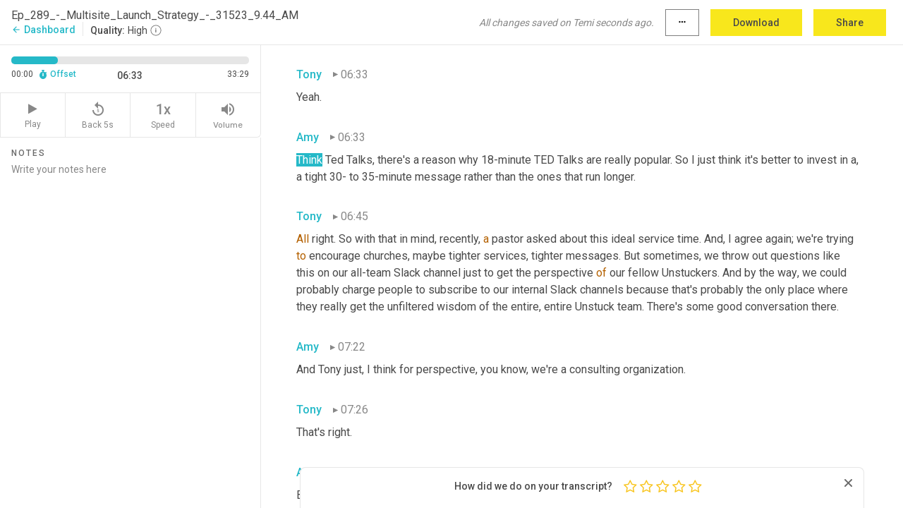

--- FILE ---
content_type: text/html; charset=utf-8
request_url: https://www.temi.com/editor/t/xHCZLjyyB3NCRHEHVRzTczWLX7OM8vc9zw2UmEi_WSKR-sJbrp924kocTweCRUcgHth00Pyh6e-25rRLSR1NRotLxU0?loadFrom=DocumentDeeplink&ts=393.601
body_size: 70816
content:



<!DOCTYPE html>
<html lang="en">
<!-- Server: ip-10-2-33-110.us-west-2.compute.internal -->
<head>
    <title>Transcript Editor | temi.com</title>
    

<meta property="og:title" content="Transcript Editor | temi.com" />
<meta property="og:type" content="website" />
<meta property="og:site_name" content="temi" />
<meta property="og:description" content="Use Temi&#x2019;s free editor to polish your transcripts to 100% accuracy and edit or add speaker names. Export your transcript as a Word Doc, a PDF or a TXT file." />
<meta property="og:image" content="https://www.rev.com/content/img/temi/temi-logo-blue-text-large.jpg" />
<meta property="og:image:width" content="1121" />
<meta property="og:image:height" content="319" />
<meta property="og:url" content="https://www.temi.com/editor/t/xHCZLjyyB3NCRHEHVRzTczWLX7OM8vc9zw2UmEi_WSKR-sJbrp924kocTweCRUcgHth00Pyh6e-25rRLSR1NRotLxU0" />
<meta property="fb:app_id" content="1468830553199299" />
<meta property="twitter:card" content="summary_large_image" />
<meta property="twitter:site" content="@usetemi" />


        <meta name="robots" content="noindex" />
    <meta name="viewport" content="width=device-width, initial-scale=1, maximum-scale=1, user-scalable=0">
    <meta name="format-detection" content="telephone=no">
    <meta name="apple-itunes-app" content="app-id=1269856195">
    <link href="https://fonts.googleapis.com/icon?family=Material+Icons" rel="stylesheet">
    <link href="https://cdnjs.cloudflare.com/ajax/libs/ionicons/2.0.1/css/ionicons.min.css" rel="stylesheet">

    <link rel="shortcut icon" type="image/png" href="/content/img/temi/favicon.ico"/>

        <meta name="description" content="Use Temi’s free editor to polish your transcripts to 100% accuracy and edit or add speaker names. Export your transcript as a Word Doc, a PDF or a TXT file." />

    <script>
    (function() {
        var d = document;
        var c = d.createElement('script');
        if (!('noModule' in c) && 'onbeforeload' in c) {
            var s = false;
            d.addEventListener('beforeload', function(e) {
            if (e.target === c) {
                s = true;
            } else if (!e.target.hasAttribute('nomodule') || !s) {
                return;
            }
            e.preventDefault();
            }, true);

            c.type = 'module';
            c.src = '.';
            d.head.appendChild(c);
            c.remove();
        }
    }());
</script>
    <script src="/build/polyfills.bundle.js?v=WndMH0u5C9vytrbMqw8-8VwmeOI17TgKcWXj84ShORM" nomodule></script>

        

        


    <script>
        !function(t,e){var o,n,p,r;e.__SV||(window.posthog=e,e._i=[],e.init=function(i,s,a){function g(t,e){var o=e.split(".");2==o.length&&(t=t[o[0]],e=o[1]),t[e]=function(){t.push([e].concat(Array.prototype.slice.call(arguments,0)))}}(p=t.createElement("script")).type="text/javascript",p.crossOrigin="anonymous",p.async=!0,p.src=s.api_host.replace(".i.posthog.com","-assets.i.posthog.com")+"/static/array.js",(r=t.getElementsByTagName("script")[0]).parentNode.insertBefore(p,r);var u=e;for(void 0!==a?u=e[a]=[]:a="posthog",u.people=u.people||[],u.toString=function(t){var e="posthog";return"posthog"!==a&&(e+="."+a),t||(e+=" (stub)"),e},u.people.toString=function(){return u.toString(1)+".people (stub)"},o="init Ce js Ls Te Fs Ds capture Ye calculateEventProperties Us register register_once register_for_session unregister unregister_for_session Ws getFeatureFlag getFeatureFlagPayload isFeatureEnabled reloadFeatureFlags updateEarlyAccessFeatureEnrollment getEarlyAccessFeatures on onFeatureFlags onSurveysLoaded onSessionId getSurveys getActiveMatchingSurveys renderSurvey canRenderSurvey canRenderSurveyAsync identify setPersonProperties group resetGroups setPersonPropertiesForFlags resetPersonPropertiesForFlags setGroupPropertiesForFlags resetGroupPropertiesForFlags reset get_distinct_id getGroups get_session_id get_session_replay_url alias set_config startSessionRecording stopSessionRecording sessionRecordingStarted captureException loadToolbar get_property getSessionProperty Bs zs createPersonProfile Hs Ms Gs opt_in_capturing opt_out_capturing has_opted_in_capturing has_opted_out_capturing get_explicit_consent_status is_capturing clear_opt_in_out_capturing Ns debug L qs getPageViewId captureTraceFeedback captureTraceMetric".split(" "),n=0;n<o.length;n++)g(u,o[n]);e._i.push([i,s,a])},e.__SV=1)}(document,window.posthog||[]);
        posthog.init('phc_H3TKX53cD9KCYtqK9ibmvakcFWMi2A1RZzkaSy9buzR', {
            api_host: 'https://us.i.posthog.com',
            defaults: '2025-05-24',
            person_profiles: 'identified_only'
        })
    </script>


    <script src="/build/bundles/legacy/jquery.js?v=Er3_kvZhQi5m1MV07SL3ajVDOM5mKrEc_53fdNEQakA"></script>
    <script src="/build/bundles/legacy/react.js?v=fjU7eEWWWuhiPMcTKDYO6q03emFXTwNlLPTno9QlcHw"></script>
    <link href="/content/fa/css/font-awesome.css" type="text/css" rel="stylesheet">
    





    <script src="/build/landing-page.bundle.js?v=4xpT12KaJgRavuqbz804H6MRtqmC9o5229p3XEOUJ1k"></script>
    

<script>
    !function () {
        window.segmentTrackingEnabled = true;
        var analytics = window.analytics = window.analytics || []; if (!analytics.initialize) if (analytics.invoked) window.console && console.error && console.error("Segment snippet included twice."); else {
            analytics.invoked = !0; analytics.methods = ["trackSubmit", "trackClick", "trackLink", "trackForm", "pageview", "identify", "reset", "group", "track", "ready", "alias", "debug", "page", "once", "off", "on", "addSourceMiddleware", "addIntegrationMiddleware", "setAnonymousId", "addDestinationMiddleware"]; analytics.factory = function (e) { return function () { var t = Array.prototype.slice.call(arguments); t.unshift(e); analytics.push(t); return analytics } }; for (var e = 0; e < analytics.methods.length; e++) { var key = analytics.methods[e]; analytics[key] = analytics.factory(key) } analytics.load = function (key, e) { var t = document.createElement("script"); t.type = "text/javascript"; t.async = !0; t.src = 'https://evs.bubo-bubo.rev.com/vuJKUsyQcbGfLatMF8YUDz/tyKCHHbrpCEF1awtHhhquy.min.js'; var n = document.getElementsByTagName("script")[0]; n.parentNode.insertBefore(t, n); analytics._loadOptions = e }; analytics._writeKey = 'WEmx47r1UEglal6RqTQxEBV8k5L4SKYb';
                analytics._cdn = 'https://evs.bubo-bubo.rev.com';
            analytics.SNIPPET_VERSION = "4.15.3";
            if (true) {
                analytics.load('WEmx47r1UEglal6RqTQxEBV8k5L4SKYb', {
                  integrations: {
                    "Segment.io": {
                      deliveryStrategy: {
                        strategy: "batching",
                        config: {
                          size: 20,
                          timeout: 5000
                        }
                      }
                    }
                  }
                });
                analytics.ready(function () {
                    const gaIsDefined = typeof (ga) === "function";
                    const isCustomer = "customers" === "customers";
                    if (!(gaIsDefined && isCustomer)) {
                        window.analytics.page({"isMobile":"false"});
                    } else {
                        ga(function (defaultTracker) {
                            // Default tracker may be undefined if window.ga has been loaded via GTM tag instead of
                            // GA snippet and ga('create') has not been called directly (as it is in the shared
                            // "_google-analytics" partial)
                            // This will try to use the client ID from GTM's tag-specific tracker (usually the
                            // first/only tracker returned by ga.getAll) if the default doesn't exist
                            const tracker = defaultTracker || ga.getAll()[0]
                            // Don't send GA client ID in Segment event if there's no tracker
                            if (!tracker) {
                                return window.analytics.page({"isMobile":"false"});
                            }
                            const clientId = tracker.get("clientId");
                            const externalIdObject =
                            {
                                externalIds: [
                                    {
                                        id: clientId,
                                        type: "ga_client_id",
                                        collection: "users",
                                        encoding: "none"
                                    }
                                ]
                            };
                            window.analytics.page({"isMobile":"false"}, externalIdObject);
                        });
                    }
                });
            }
        }

        // Send "isMobile" property along with all segment calls
        analytics.addSourceMiddleware(({ payload, next }) => {
            payload.obj.properties = payload.obj.properties || {};
            payload.obj.properties.isMobile = "false";
            next(payload);
        });
    }();
</script>

<script type="text/javascript">
    window.segmentReset = () => {
        if (window.analytics) {
            window.analytics.reset();
        }
    }
</script>


        

        



<script>
            window.ga = window.ga || function() { (ga.q = ga.q || []).push(arguments) };
            ga.l = +new Date;
            ga('create', 'UA-18309154-16', 'auto');</script><script async src='https://www.google-analytics.com/analytics.js'></script>
<script>
    ga('set', 'dimension1', 'Anonymous');
    ga('send', 'pageview');
</script>

        


        <script src="/build/mp.bundle.js?v=6Yzpm7Gp6WjAAhVj7xVttyl7yq-y5hYiDx5IvdwyOOA"></script>
        


<script type="text/javascript">rev_Mixpanel = new ft_Mixpanel('f0edb2cb4e2ba3424bb5e1c3840aadda', '', 'temi', false);</script>
    <script>
        window.addEventListener('load', function() {
            rev_Mixpanel.trackLinks("mixpanel-link");
        });
    </script>


    
    <link href="/build/styles/pages/editors/temi.css?v=KnITRJHrLHe8kt87nvLdHp5V2LoiPB2PImmPGV12NrQ" type="text/css" rel="stylesheet">

    
    <script src="/build/bundles/legacy/temi-editor.js?v=MH10KgW3h984TMKUIMwWHUygS3ZuyEDPe-Q35PieTiw"></script>
    <script src="/build/temi.bundle.js?v=4iWHVFKM4qUr5BDGqIPshmFq2dyNQOe0zAGiqJ0DEdE"></script>
    <script src="/build/standardized-audio-context.bundle.js?v=TAfyV-QQj9ScOzbDw0L4E9FxFM67goWYIDtUbYTYEU4"></script>
    <script>
            !function(a,b,c,d,e,f,g,h){a.RaygunObject=e,a[e]=a[e]||function(){
            (a[e].o=a[e].o||[]).push(arguments)},f=b.createElement(c),g=b.getElementsByTagName(c)[0],
            f.async=1,f.src=d,g.parentNode.insertBefore(f,g),h=a.onerror,a.onerror=function(b,c,d,f,g){
            h&&h(b,c,d,f,g),g||(g=new Error(b)),a[e].q=a[e].q||[],a[e].q.push({
            e:g})}}(window,document,"script","//cdn.raygun.io/raygun4js/raygun.min.js","rg4js");
        

            rg4js('options', {
                debugMode: true,
                ignoreAjaxAbort: true,
                ignoreAjaxError: true,
                ignore3rdPartyErrors: true
            });
            rg4js('apiKey', 'eIWQURn3Q+LVjvLWfppMgA==');
            rg4js('enableCrashReporting', true);
        
window.rg4js = rg4js;</script>

    <meta name="viewport" content="width=device-width, initial-scale=1, maximum-scale=1, user-scalable=0" />


</head>
<body>
        

    <div id="body-wrapper">
        <div id="promo" class="promo">
            <header id="header" class="fixed-position"></header>

        </div>

        




<div class="roboto dark-gray flex flex-column vh-100">
    



<div id="root"></div>


</div>

    </div>


    <script type="text/javascript">
        $(function () {
            window.stEditor.InitEditor({
                rootElement: 'root',
                minPasswordLength: 8,
                model: {"isApproved":true,"email":"sarah.jenkins@theunstuckgroup.com","draft":{"id":7835288,"versionNumber":540,"nodes":[{"object":"block","type":"Monologue","nodes":[{"nodes":[{"object":"text","leaves":[{"object":"leaf","text":"","marks":[]}]}],"object":"block","type":"Speaker","data":{"speakerId":1}},{"nodes":[{"object":"text","leaves":[{"object":"leaf","text":"00:02","marks":[]}]}],"object":"block","type":"Timestamp","data":{"seconds":2.15}},{"nodes":[{"object":"text","leaves":[{"object":"leaf","text":"Welcome to The Unstuck Church Podcast, where each week we are exploring what it means to be an unstuck church. As multisite churches add new locations, they have to have a sequence strategy for how to identify locations, build teams and launch well. And it's clear that there's some best practices that ","marks":[]},{"object":"leaf","text":"when","marks":[{"type":"LowConfidence"}]},{"object":"leaf","text":" not followed can lead to less than ideal results. On today's podcast, Tony and Amy continue our series on multisite strategies with a conversation on how to launch new locations. If you're new to The Unstuck ","marks":[]},{"object":"leaf","text":"Church","marks":[{"type":"LowConfidence"}]},{"object":"leaf","text":" Podcast, we want to invite you to head over to theunstuckgroup","marks":[]},{"object":"leaf","text":".com/podcast","marks":[{"type":"LowConfidence"}]},{"object":"leaf","text":" and subscribe to get the show notes in your email. When you do, you'll get resources to go along with each week's episode, including our Leader Conversation Guide, some bonus resources and access to our podcast resource archive. That's theunstuckgroup","marks":[]},{"object":"leaf","text":".com/podcast","marks":[{"type":"LowConfidence"}]},{"object":"leaf","text":" to subscribe. Now, before today's conversation, here's Tony.","marks":[]}]}],"object":"block","type":"Content","data":{"Timestamps":[{"Start":2150,"End":2820,"Bitc":null},{"Start":2821,"End":3060,"Bitc":null},{"Start":3061,"End":3140,"Bitc":null},{"Start":3141,"End":3540,"Bitc":null},{"Start":3541,"End":3780,"Bitc":null},{"Start":3781,"End":4059,"Bitc":null},{"Start":4060,"End":4580,"Bitc":null},{"Start":4581,"End":4780,"Bitc":null},{"Start":4781,"End":4980,"Bitc":null},{"Start":4981,"End":5260,"Bitc":null},{"Start":5261,"End":5380,"Bitc":null},{"Start":5381,"End":5820,"Bitc":null},{"Start":5821,"End":5980,"Bitc":null},{"Start":5981,"End":6059,"Bitc":null},{"Start":6060,"End":6300,"Bitc":null},{"Start":6301,"End":6500,"Bitc":null},{"Start":6501,"End":6620,"Bitc":null},{"Start":6621,"End":6740,"Bitc":null},{"Start":6741,"End":7220,"Bitc":null},{"Start":7221,"End":7580,"Bitc":null},{"Start":8310,"End":8660,"Bitc":null},{"Start":8661,"End":9260,"Bitc":null},{"Start":9420,"End":9539,"Bitc":null},{"Start":9540,"End":9820,"Bitc":null},{"Start":9821,"End":10060,"Bitc":null},{"Start":10340,"End":10700,"Bitc":null},{"Start":10701,"End":11020,"Bitc":null},{"Start":11021,"End":11220,"Bitc":null},{"Start":11221,"End":11300,"Bitc":null},{"Start":11301,"End":11460,"Bitc":null},{"Start":11461,"End":11619,"Bitc":null},{"Start":11860,"End":12020,"Bitc":null},{"Start":12460,"End":12539,"Bitc":null},{"Start":12540,"End":12860,"Bitc":null},{"Start":12861,"End":13060,"Bitc":null},{"Start":13061,"End":13220,"Bitc":null},{"Start":13500,"End":13700,"Bitc":null},{"Start":14060,"End":14340,"Bitc":null},{"Start":14500,"End":15060,"Bitc":null},{"Start":15061,"End":15380,"Bitc":null},{"Start":15381,"End":15780,"Bitc":null},{"Start":15781,"End":16020,"Bitc":null},{"Start":16021,"End":16340,"Bitc":null},{"Start":16640,"End":17060,"Bitc":null},{"Start":17061,"End":17260,"Bitc":null},{"Start":17261,"End":17420,"Bitc":null},{"Start":17421,"End":17579,"Bitc":null},{"Start":17580,"End":17820,"Bitc":null},{"Start":17821,"End":17980,"Bitc":null},{"Start":17981,"End":18180,"Bitc":null},{"Start":18540,"End":18780,"Bitc":null},{"Start":18781,"End":18980,"Bitc":null},{"Start":19220,"End":19220,"Bitc":null},{"Start":19221,"End":19500,"Bitc":null},{"Start":19501,"End":19980,"Bitc":null},{"Start":20320,"End":20739,"Bitc":null},{"Start":20740,"End":20980,"Bitc":null},{"Start":20981,"End":21180,"Bitc":null},{"Start":21181,"End":21420,"Bitc":null},{"Start":21421,"End":21620,"Bitc":null},{"Start":21621,"End":21900,"Bitc":null},{"Start":21901,"End":22300,"Bitc":null},{"Start":22950,"End":23300,"Bitc":null},{"Start":23301,"End":23660,"Bitc":null},{"Start":23661,"End":23860,"Bitc":null},{"Start":23861,"End":24340,"Bitc":null},{"Start":24341,"End":24540,"Bitc":null},{"Start":24541,"End":24660,"Bitc":null},{"Start":24980,"End":25180,"Bitc":null},{"Start":25181,"End":25420,"Bitc":null},{"Start":25421,"End":25660,"Bitc":null},{"Start":25661,"End":25900,"Bitc":null},{"Start":25901,"End":26460,"Bitc":null},{"Start":26461,"End":27100,"Bitc":null},{"Start":27101,"End":27580,"Bitc":null},{"Start":27581,"End":27740,"Bitc":null},{"Start":27741,"End":28300,"Bitc":null},{"Start":28301,"End":28500,"Bitc":null},{"Start":28501,"End":28700,"Bitc":null},{"Start":28701,"End":28860,"Bitc":null},{"Start":28861,"End":29100,"Bitc":null},{"Start":29101,"End":29460,"Bitc":null},{"Start":29780,"End":30180,"Bitc":null},{"Start":31110,"End":31460,"Bitc":null},{"Start":31461,"End":31660,"Bitc":null},{"Start":31661,"End":31740,"Bitc":null},{"Start":31741,"End":31860,"Bitc":null},{"Start":31861,"End":31980,"Bitc":null},{"Start":31981,"End":32340,"Bitc":null},{"Start":32580,"End":32580,"Bitc":null},{"Start":32581,"End":32900,"Bitc":null},{"Start":33030,"End":33380,"Bitc":null},{"Start":33381,"End":33580,"Bitc":null},{"Start":33581,"End":33740,"Bitc":null},{"Start":33741,"End":33979,"Bitc":null},{"Start":33980,"End":34140,"Bitc":null},{"Start":34141,"End":34260,"Bitc":null},{"Start":34261,"End":34380,"Bitc":null},{"Start":34381,"End":34500,"Bitc":null},{"Start":34501,"End":34700,"Bitc":null},{"Start":34701,"End":34780,"Bitc":null},{"Start":37400,"End":37820,"Bitc":null},{"Start":38100,"End":38260,"Bitc":null},{"Start":38261,"End":38460,"Bitc":null},{"Start":38461,"End":38540,"Bitc":null},{"Start":38541,"End":38659,"Bitc":null},{"Start":38660,"End":38820,"Bitc":null},{"Start":38821,"End":38979,"Bitc":null},{"Start":38980,"End":39180,"Bitc":null},{"Start":39181,"End":39260,"Bitc":null},{"Start":39261,"End":39580,"Bitc":null},{"Start":39890,"End":40380,"Bitc":null},{"Start":40381,"End":40500,"Bitc":null},{"Start":40501,"End":40620,"Bitc":null},{"Start":40900,"End":41140,"Bitc":null},{"Start":41141,"End":41260,"Bitc":null},{"Start":41500,"End":41780,"Bitc":null},{"Start":41781,"End":41940,"Bitc":null},{"Start":41941,"End":42100,"Bitc":null},{"Start":42101,"End":42300,"Bitc":null},{"Start":42301,"End":42460,"Bitc":null},{"Start":42461,"End":42700,"Bitc":null},{"Start":42701,"End":43020,"Bitc":null},{"Start":43021,"End":43380,"Bitc":null},{"Start":43381,"End":43820,"Bitc":null},{"Start":43821,"End":44180,"Bitc":null},{"Start":44181,"End":44420,"Bitc":null},{"Start":44421,"End":45100,"Bitc":null},{"Start":45101,"End":45380,"Bitc":null},{"Start":45490,"End":45979,"Bitc":null},{"Start":45980,"End":46180,"Bitc":null},{"Start":46540,"End":46979,"Bitc":null},{"Start":47080,"End":47500,"Bitc":null},{"Start":47501,"End":47860,"Bitc":null},{"Start":47861,"End":48020,"Bitc":null},{"Start":48021,"End":48140,"Bitc":null},{"Start":48141,"End":48380,"Bitc":null},{"Start":48860,"End":49020,"Bitc":null},{"Start":49021,"End":49500,"Bitc":null},{"Start":49690,"End":50300,"Bitc":null},{"Start":50301,"End":50420,"Bitc":null},{"Start":52670,"End":53020,"Bitc":null},{"Start":53180,"End":53420,"Bitc":null},{"Start":54080,"End":54500,"Bitc":null},{"Start":54501,"End":54820,"Bitc":null},{"Start":54821,"End":55260,"Bitc":null},{"Start":55261,"End":55820,"Bitc":null},{"Start":55821,"End":56300,"Bitc":null},{"Start":56301,"End":56460,"Bitc":null}]}}],"data":{"monologueId":0,"customData":{}}},{"object":"block","type":"Monologue","nodes":[{"nodes":[{"object":"text","leaves":[{"object":"leaf","text":"","marks":[]}]}],"object":"block","type":"Speaker","data":{"speakerId":2}},{"nodes":[{"object":"text","leaves":[{"object":"leaf","text":"00:57","marks":[]}]}],"object":"block","type":"Timestamp","data":{"seconds":57.29}},{"nodes":[{"object":"text","leaves":[{"object":"leaf","text":"Before we jump ","marks":[]},{"object":"leaf","text":"into","marks":[{"type":"LowConfidence"}]},{"object":"leaf","text":" today's conversation, let me tell you about Planning Center. It's an all-in-one church management system. With a single software, you'll have the tools you need to organize your ministries and give your congregants a place to engage whether you're looking for a secure check-in for families, an effortless ","marks":[]},{"object":"leaf","text":"way","marks":[{"type":"LowConfidence"}]},{"object":"leaf","text":" to schedule volunteers or an easy method to give online, sign-up for only what you need. Go to planningcenter.com and start your 30-day free trial today.","marks":[]}]}],"object":"block","type":"Content","data":{"Timestamps":[{"Start":57290,"End":57900,"Bitc":null},{"Start":57901,"End":58060,"Bitc":null},{"Start":58061,"End":58260,"Bitc":null},{"Start":58700,"End":58700,"Bitc":null},{"Start":58701,"End":59220,"Bitc":null},{"Start":59221,"End":60020,"Bitc":null},{"Start":60021,"End":60340,"Bitc":null},{"Start":60341,"End":60500,"Bitc":null},{"Start":60501,"End":60700,"Bitc":null},{"Start":60900,"End":60980,"Bitc":null},{"Start":60981,"End":61260,"Bitc":null},{"Start":61580,"End":61700,"Bitc":null},{"Start":61701,"End":62140,"Bitc":null},{"Start":62210,"End":62700,"Bitc":null},{"Start":62701,"End":62860,"Bitc":null},{"Start":62861,"End":63460,"Bitc":null},{"Start":63461,"End":63980,"Bitc":null},{"Start":63981,"End":64620,"Bitc":null},{"Start":64621,"End":65180,"Bitc":null},{"Start":65330,"End":65819,"Bitc":null},{"Start":65820,"End":65980,"Bitc":null},{"Start":65981,"End":66100,"Bitc":null},{"Start":66620,"End":66860,"Bitc":null},{"Start":66930,"End":67540,"Bitc":null},{"Start":67541,"End":67700,"Bitc":null},{"Start":67701,"End":67900,"Bitc":null},{"Start":67901,"End":68140,"Bitc":null},{"Start":68141,"End":68500,"Bitc":null},{"Start":68501,"End":68700,"Bitc":null},{"Start":68701,"End":68980,"Bitc":null},{"Start":69300,"End":69500,"Bitc":null},{"Start":69501,"End":69780,"Bitc":null},{"Start":69781,"End":70340,"Bitc":null},{"Start":70341,"End":70580,"Bitc":null},{"Start":70581,"End":70819,"Bitc":null},{"Start":70820,"End":71020,"Bitc":null},{"Start":71021,"End":71620,"Bitc":null},{"Start":71890,"End":72180,"Bitc":null},{"Start":72181,"End":72420,"Bitc":null},{"Start":72421,"End":72620,"Bitc":null},{"Start":72421,"End":72620,"Bitc":null},{"Start":72621,"End":73020,"Bitc":null},{"Start":73661,"End":73980,"Bitc":null},{"Start":73981,"End":74140,"Bitc":null},{"Start":74141,"End":74420,"Bitc":null},{"Start":74421,"End":74580,"Bitc":null},{"Start":74581,"End":74940,"Bitc":null},{"Start":74941,"End":75420,"Bitc":null},{"Start":75421,"End":75620,"Bitc":null},{"Start":75860,"End":75980,"Bitc":null},{"Start":76510,"End":76860,"Bitc":null},{"Start":76861,"End":77340,"Bitc":null},{"Start":77620,"End":77620,"Bitc":null},{"Start":77630,"End":77980,"Bitc":null},{"Start":78100,"End":78220,"Bitc":null},{"Start":78221,"End":78900,"Bitc":null},{"Start":79510,"End":79860,"Bitc":null},{"Start":80190,"End":80540,"Bitc":null},{"Start":80541,"End":80780,"Bitc":null},{"Start":80781,"End":81140,"Bitc":null},{"Start":81300,"End":81620,"Bitc":null},{"Start":81621,"End":81780,"Bitc":null},{"Start":81781,"End":82300,"Bitc":null},{"Start":82650,"End":83140,"Bitc":null},{"Start":83341,"End":83660,"Bitc":null},{"Start":83661,"End":83900,"Bitc":null},{"Start":83901,"End":84220,"Bitc":null},{"Start":84221,"End":84420,"Bitc":null},{"Start":84421,"End":84620,"Bitc":null},{"Start":84910,"End":85260,"Bitc":null},{"Start":85261,"End":85420,"Bitc":null},{"Start":85580,"End":85700,"Bitc":null},{"Start":86680,"End":87100,"Bitc":null},{"Start":87101,"End":87300,"Bitc":null},{"Start":87301,"End":87540,"Bitc":null},{"Start":87541,"End":87780,"Bitc":null},{"Start":88061,"End":88380,"Bitc":null},{"Start":88381,"End":88700,"Bitc":null},{"Start":88701,"End":89180,"Bitc":null}]}}],"data":{"monologueId":1,"customData":{}}},{"object":"block","type":"Monologue","nodes":[{"nodes":[{"object":"text","leaves":[{"object":"leaf","text":"","marks":[]}]}],"object":"block","type":"Speaker","data":{"speakerId":3}},{"nodes":[{"object":"text","leaves":[{"object":"leaf","text":"01:34","marks":[]}]}],"object":"block","type":"Timestamp","data":{"seconds":94.09}},{"nodes":[{"object":"text","leaves":[{"object":"leaf","text":"Thanks for joining us today. We're in the middle of a series that's all related to helping church leaders prepare to expand through multisite. And today, we're gonna talk specifically about the launch strategy for new locations. And Tony, before we unpack that topic, why don't you just catch us up to speed on the first couple of weeks?","marks":[]}]}],"object":"block","type":"Content","data":{"Timestamps":[{"Start":94090,"End":94700,"Bitc":null},{"Start":94701,"End":94900,"Bitc":null},{"Start":94901,"End":95140,"Bitc":null},{"Start":95141,"End":95459,"Bitc":null},{"Start":95460,"End":95780,"Bitc":null},{"Start":95781,"End":96220,"Bitc":null},{"Start":96221,"End":96300,"Bitc":null},{"Start":96301,"End":96380,"Bitc":null},{"Start":96381,"End":96500,"Bitc":null},{"Start":96501,"End":96700,"Bitc":null},{"Start":96701,"End":96819,"Bitc":null},{"Start":96820,"End":97020,"Bitc":null},{"Start":97021,"End":97540,"Bitc":null},{"Start":97541,"End":97740,"Bitc":null},{"Start":97741,"End":98140,"Bitc":null},{"Start":98141,"End":98380,"Bitc":null},{"Start":98381,"End":98540,"Bitc":null},{"Start":98541,"End":98940,"Bitc":null},{"Start":98941,"End":99220,"Bitc":null},{"Start":99221,"End":99780,"Bitc":null},{"Start":99781,"End":100020,"Bitc":null},{"Start":100021,"End":100340,"Bitc":null},{"Start":100341,"End":100540,"Bitc":null},{"Start":100541,"End":101180,"Bitc":null},{"Start":101360,"End":101780,"Bitc":null},{"Start":101781,"End":102020,"Bitc":null},{"Start":102260,"End":102700,"Bitc":null},{"Start":102701,"End":102780,"Bitc":null},{"Start":102781,"End":103060,"Bitc":null},{"Start":103061,"End":103660,"Bitc":null},{"Start":103661,"End":103940,"Bitc":null},{"Start":103941,"End":104180,"Bitc":null},{"Start":104181,"End":104459,"Bitc":null},{"Start":104860,"End":104940,"Bitc":null},{"Start":104941,"End":105220,"Bitc":null},{"Start":105221,"End":105459,"Bitc":null},{"Start":105740,"End":106060,"Bitc":null},{"Start":106200,"End":106620,"Bitc":null},{"Start":106621,"End":106819,"Bitc":null},{"Start":106820,"End":107300,"Bitc":null},{"Start":107301,"End":107460,"Bitc":null},{"Start":107461,"End":107820,"Bitc":null},{"Start":107821,"End":108060,"Bitc":null},{"Start":108061,"End":108340,"Bitc":null},{"Start":108440,"End":108860,"Bitc":null},{"Start":108861,"End":109060,"Bitc":null},{"Start":109061,"End":109180,"Bitc":null},{"Start":109181,"End":109300,"Bitc":null},{"Start":109301,"End":109500,"Bitc":null},{"Start":109501,"End":109660,"Bitc":null},{"Start":109661,"End":109860,"Bitc":null},{"Start":109861,"End":110100,"Bitc":null},{"Start":110101,"End":110340,"Bitc":null},{"Start":110341,"End":110540,"Bitc":null},{"Start":110541,"End":110700,"Bitc":null},{"Start":110701,"End":110820,"Bitc":null},{"Start":110821,"End":111060,"Bitc":null},{"Start":111061,"End":111220,"Bitc":null},{"Start":111221,"End":111460,"Bitc":null}]}}],"data":{"monologueId":2,"customData":{}}},{"object":"block","type":"Monologue","nodes":[{"nodes":[{"object":"text","leaves":[{"object":"leaf","text":"","marks":[]}]}],"object":"block","type":"Speaker","data":{"speakerId":2}},{"nodes":[{"object":"text","leaves":[{"object":"leaf","text":"01:51","marks":[]}]}],"object":"block","type":"Timestamp","data":{"seconds":111.61}},{"nodes":[{"object":"text","leaves":[{"object":"leaf","text":"Sure. Yeah. Week one, we talked about 10 multisite readiness checkpoints, really helping churches think about if we're considering ","marks":[]},{"object":"leaf","text":"an","marks":[{"type":"LowConfidence"}]},{"object":"leaf","text":" expansion, whether that's the first multisite location or the newest multisite location, are we ready to do that? And ","marks":[]},{"object":"leaf","text":"kind","marks":[{"type":"LowConfidence"}]},{"object":"leaf","text":" ","marks":[]},{"object":"leaf","text":"of","marks":[{"type":"LowConfidence"}]},{"object":"leaf","text":" the underlying principle related to that conversation is the fact that multisite is not a growth strategy; rather, ","marks":[]},{"object":"leaf","text":"it's","marks":[{"type":"LowConfidence"}]},{"object":"leaf","text":" a strategy to multiply healthy ministry. Or another way to ","marks":[]},{"object":"leaf","text":"think","marks":[{"type":"LowConfidence"}]},{"object":"leaf","text":" about it is whatever trends you're experiencing as a ministry will accelerate when you expand through multisite. And then, last week, we talked about alignment and the fact that you need to be clear about your purpose and how you engage your mission before you go multisite. And we talked about the fact that multi-stuck churches tend to really lead with their differences, but healthy multisite churches lead with how they're the same or how they're aligned or what they have in common. And so last week's conversation I think will be really helpful for you if you're, again, considering launching your first multisite location. Or it could answer why you're dealing with all kinds of tension around your multisite strategy. So make sure you go back and listen to last week's episode.","marks":[]}]}],"object":"block","type":"Content","data":{"Timestamps":[{"Start":111610,"End":112100,"Bitc":null},{"Start":112101,"End":112380,"Bitc":null},{"Start":112410,"End":112900,"Bitc":null},{"Start":112901,"End":113140,"Bitc":null},{"Start":113141,"End":113460,"Bitc":null},{"Start":113461,"End":113700,"Bitc":null},{"Start":113701,"End":114020,"Bitc":null},{"Start":114021,"End":114380,"Bitc":null},{"Start":114381,"End":115060,"Bitc":null},{"Start":115061,"End":115580,"Bitc":null},{"Start":115581,"End":116220,"Bitc":null},{"Start":116221,"End":116580,"Bitc":null},{"Start":116590,"End":117260,"Bitc":null},{"Start":117780,"End":117900,"Bitc":null},{"Start":117940,"End":118500,"Bitc":null},{"Start":118501,"End":118780,"Bitc":null},{"Start":118910,"End":119260,"Bitc":null},{"Start":119261,"End":119580,"Bitc":null},{"Start":119820,"End":120100,"Bitc":null},{"Start":120300,"End":120300,"Bitc":null},{"Start":120301,"End":120860,"Bitc":null},{"Start":120861,"End":121220,"Bitc":null},{"Start":121221,"End":121540,"Bitc":null},{"Start":121541,"End":121820,"Bitc":null},{"Start":121821,"End":122020,"Bitc":null},{"Start":122300,"End":123060,"Bitc":null},{"Start":123380,"End":123540,"Bitc":null},{"Start":123710,"End":124060,"Bitc":null},{"Start":124840,"End":125260,"Bitc":null},{"Start":125261,"End":125580,"Bitc":null},{"Start":125581,"End":126380,"Bitc":null},{"Start":126700,"End":126900,"Bitc":null},{"Start":126920,"End":127340,"Bitc":null},{"Start":127341,"End":127500,"Bitc":null},{"Start":127501,"End":127740,"Bitc":null},{"Start":127741,"End":127980,"Bitc":null},{"Start":127981,"End":128139,"Bitc":null},{"Start":128140,"End":128340,"Bitc":null},{"Start":128440,"End":128860,"Bitc":null},{"Start":129620,"End":129620,"Bitc":null},{"Start":129700,"End":129700,"Bitc":null},{"Start":129701,"End":129820,"Bitc":null},{"Start":129821,"End":130300,"Bitc":null},{"Start":130301,"End":130860,"Bitc":null},{"Start":130990,"End":131660,"Bitc":null},{"Start":131661,"End":131940,"Bitc":null},{"Start":131941,"End":132139,"Bitc":null},{"Start":132140,"End":132860,"Bitc":null},{"Start":132861,"End":133139,"Bitc":null},{"Start":133140,"End":133260,"Bitc":null},{"Start":133261,"End":133419,"Bitc":null},{"Start":133420,"End":133620,"Bitc":null},{"Start":133621,"End":134340,"Bitc":null},{"Start":134350,"End":134700,"Bitc":null},{"Start":134701,"End":134980,"Bitc":null},{"Start":134981,"End":135139,"Bitc":null},{"Start":135140,"End":135380,"Bitc":null},{"Start":135860,"End":135940,"Bitc":null},{"Start":136490,"End":137100,"Bitc":null},{"Start":137500,"End":137500,"Bitc":null},{"Start":137501,"End":137620,"Bitc":null},{"Start":137860,"End":137980,"Bitc":null},{"Start":137981,"End":138300,"Bitc":null},{"Start":138580,"End":138860,"Bitc":null},{"Start":138861,"End":139220,"Bitc":null},{"Start":139580,"End":139820,"Bitc":null},{"Start":139870,"End":140220,"Bitc":null},{"Start":140310,"End":140980,"Bitc":null},{"Start":140981,"End":141180,"Bitc":null},{"Start":141230,"End":141580,"Bitc":null},{"Start":141740,"End":141740,"Bitc":null},{"Start":141741,"End":141980,"Bitc":null},{"Start":141981,"End":142139,"Bitc":null},{"Start":142230,"End":142580,"Bitc":null},{"Start":142900,"End":143060,"Bitc":null},{"Start":143340,"End":143740,"Bitc":null},{"Start":143741,"End":144139,"Bitc":null},{"Start":144140,"End":144820,"Bitc":null},{"Start":145350,"End":145700,"Bitc":null},{"Start":145701,"End":145860,"Bitc":null},{"Start":146100,"End":146300,"Bitc":null},{"Start":146301,"End":146700,"Bitc":null},{"Start":146701,"End":147460,"Bitc":null},{"Start":148261,"End":148460,"Bitc":null},{"Start":148461,"End":148620,"Bitc":null},{"Start":148621,"End":149020,"Bitc":null},{"Start":149021,"End":149300,"Bitc":null},{"Start":149301,"End":150060,"Bitc":null},{"Start":150120,"End":150540,"Bitc":null},{"Start":150541,"End":150700,"Bitc":null},{"Start":150889,"End":151380,"Bitc":null},{"Start":151381,"End":151660,"Bitc":null},{"Start":151661,"End":151980,"Bitc":null},{"Start":151981,"End":152220,"Bitc":null},{"Start":152221,"End":152540,"Bitc":null},{"Start":152541,"End":153100,"Bitc":null},{"Start":153320,"End":153740,"Bitc":null},{"Start":153741,"End":153940,"Bitc":null},{"Start":153941,"End":154100,"Bitc":null},{"Start":154101,"End":154300,"Bitc":null},{"Start":154301,"End":154419,"Bitc":null},{"Start":154420,"End":154620,"Bitc":null},{"Start":154621,"End":154740,"Bitc":null},{"Start":154741,"End":154860,"Bitc":null},{"Start":154861,"End":155139,"Bitc":null},{"Start":155140,"End":155460,"Bitc":null},{"Start":155461,"End":155740,"Bitc":null},{"Start":155741,"End":155980,"Bitc":null},{"Start":155981,"End":156380,"Bitc":null},{"Start":156381,"End":156580,"Bitc":null},{"Start":156581,"End":156740,"Bitc":null},{"Start":156741,"End":157139,"Bitc":null},{"Start":157140,"End":157380,"Bitc":null},{"Start":157381,"End":157620,"Bitc":null},{"Start":158050,"End":158660,"Bitc":null},{"Start":158661,"End":158980,"Bitc":null},{"Start":158981,"End":159139,"Bitc":null},{"Start":159140,"End":159900,"Bitc":null},{"Start":159901,"End":160260,"Bitc":null},{"Start":160261,"End":160580,"Bitc":null},{"Start":160581,"End":160820,"Bitc":null},{"Start":160821,"End":161060,"Bitc":null},{"Start":161061,"End":161380,"Bitc":null},{"Start":161381,"End":161580,"Bitc":null},{"Start":161581,"End":161780,"Bitc":null},{"Start":161581,"End":161780,"Bitc":null},{"Start":161889,"End":162500,"Bitc":null},{"Start":163330,"End":163820,"Bitc":null},{"Start":163821,"End":164060,"Bitc":null},{"Start":164061,"End":164300,"Bitc":null},{"Start":164330,"End":164820,"Bitc":null},{"Start":164821,"End":165100,"Bitc":null},{"Start":165101,"End":165380,"Bitc":null},{"Start":165381,"End":166060,"Bitc":null},{"Start":166680,"End":167100,"Bitc":null},{"Start":167101,"End":167460,"Bitc":null},{"Start":167461,"End":168300,"Bitc":null},{"Start":168540,"End":168660,"Bitc":null},{"Start":168770,"End":169260,"Bitc":null},{"Start":169261,"End":169500,"Bitc":null},{"Start":169501,"End":169780,"Bitc":null},{"Start":169781,"End":170260,"Bitc":null},{"Start":170261,"End":170419,"Bitc":null},{"Start":170420,"End":170620,"Bitc":null},{"Start":170621,"End":170940,"Bitc":null},{"Start":170941,"End":171180,"Bitc":null},{"Start":171181,"End":171500,"Bitc":null},{"Start":171501,"End":171940,"Bitc":null},{"Start":171941,"End":172139,"Bitc":null},{"Start":172140,"End":172380,"Bitc":null},{"Start":172381,"End":172580,"Bitc":null},{"Start":172581,"End":172780,"Bitc":null},{"Start":172781,"End":172940,"Bitc":null},{"Start":172941,"End":173260,"Bitc":null},{"Start":173639,"End":174060,"Bitc":null},{"Start":174061,"End":174300,"Bitc":null},{"Start":174410,"End":174900,"Bitc":null},{"Start":174901,"End":175260,"Bitc":null},{"Start":175261,"End":175900,"Bitc":null},{"Start":175930,"End":176220,"Bitc":null},{"Start":176221,"End":176340,"Bitc":null},{"Start":176341,"End":176620,"Bitc":null},{"Start":176621,"End":176780,"Bitc":null},{"Start":176781,"End":177020,"Bitc":null},{"Start":177021,"End":177340,"Bitc":null},{"Start":177341,"End":177700,"Bitc":null},{"Start":177701,"End":177820,"Bitc":null},{"Start":177821,"End":178060,"Bitc":null},{"Start":178061,"End":178340,"Bitc":null},{"Start":178341,"End":178780,"Bitc":null},{"Start":179400,"End":179800,"Bitc":null},{"Start":179801,"End":180440,"Bitc":null},{"Start":180441,"End":180760,"Bitc":null},{"Start":180761,"End":181200,"Bitc":null},{"Start":181201,"End":181960,"Bitc":null},{"Start":182240,"End":182440,"Bitc":null},{"Start":182730,"End":183080,"Bitc":null},{"Start":183370,"End":183720,"Bitc":null},{"Start":183721,"End":183919,"Bitc":null},{"Start":183920,"End":184360,"Bitc":null},{"Start":184361,"End":184680,"Bitc":null},{"Start":184681,"End":185120,"Bitc":null},{"Start":185121,"End":185360,"Bitc":null},{"Start":185361,"End":185600,"Bitc":null},{"Start":185601,"End":185800,"Bitc":null},{"Start":185801,"End":186080,"Bitc":null},{"Start":186081,"End":186200,"Bitc":null},{"Start":186201,"End":186440,"Bitc":null},{"Start":186669,"End":187280,"Bitc":null},{"Start":187281,"End":187480,"Bitc":null},{"Start":187481,"End":188120,"Bitc":null},{"Start":188600,"End":188680,"Bitc":null},{"Start":188810,"End":189160,"Bitc":null},{"Start":189161,"End":189560,"Bitc":null},{"Start":189561,"End":189760,"Bitc":null},{"Start":189761,"End":189880,"Bitc":null},{"Start":189881,"End":190040,"Bitc":null},{"Start":190041,"End":190240,"Bitc":null},{"Start":190241,"End":190400,"Bitc":null},{"Start":190401,"End":190639,"Bitc":null},{"Start":190640,"End":190919,"Bitc":null},{"Start":190920,"End":191200,"Bitc":null},{"Start":191201,"End":191560,"Bitc":null},{"Start":191561,"End":191960,"Bitc":null}]}}],"data":{"monologueId":3,"customData":{}}},{"object":"block","type":"Monologue","nodes":[{"nodes":[{"object":"text","leaves":[{"object":"leaf","text":"","marks":[]}]}],"object":"block","type":"Speaker","data":{"speakerId":3}},{"nodes":[{"object":"text","leaves":[{"object":"leaf","text":"03:11","marks":[]}]}],"object":"block","type":"Timestamp","data":{"seconds":191.99}},{"nodes":[{"object":"text","leaves":[{"object":"leaf","text":"Well, as I mentioned ","marks":[]},{"object":"leaf","text":"up ","marks":[{"type":"LowConfidence"}]},{"object":"leaf","text":"front, we're gonna talk about launch strategies for new locations in today's conversation. So Tony, how do you wanna tackle this topic?","marks":[]}]}],"object":"block","type":"Content","data":{"Timestamps":[{"Start":191990,"End":192480,"Bitc":null},{"Start":192481,"End":192639,"Bitc":null},{"Start":192640,"End":192800,"Bitc":null},{"Start":192801,"End":193120,"Bitc":null},{"Start":193120,"End":193120,"Bitc":null},{"Start":193121,"End":193520,"Bitc":null},{"Start":193521,"End":193880,"Bitc":null},{"Start":193881,"End":193960,"Bitc":null},{"Start":193961,"End":194200,"Bitc":null},{"Start":194201,"End":194440,"Bitc":null},{"Start":194441,"End":194880,"Bitc":null},{"Start":194881,"End":195440,"Bitc":null},{"Start":195441,"End":195600,"Bitc":null},{"Start":195601,"End":195800,"Bitc":null},{"Start":196000,"End":196280,"Bitc":null},{"Start":196281,"End":196440,"Bitc":null},{"Start":196441,"End":196760,"Bitc":null},{"Start":196761,"End":197400,"Bitc":null},{"Start":197730,"End":198080,"Bitc":null},{"Start":198360,"End":198560,"Bitc":null},{"Start":198561,"End":198800,"Bitc":null},{"Start":198801,"End":198960,"Bitc":null},{"Start":198961,"End":199040,"Bitc":null},{"Start":199041,"End":199240,"Bitc":null},{"Start":199241,"End":199480,"Bitc":null},{"Start":199481,"End":199760,"Bitc":null},{"Start":199761,"End":200000,"Bitc":null}]}}],"data":{"monologueId":4,"customData":{}}},{"object":"block","type":"Monologue","nodes":[{"nodes":[{"object":"text","leaves":[{"object":"leaf","text":"","marks":[]}]}],"object":"block","type":"Speaker","data":{"speakerId":2}},{"nodes":[{"object":"text","leaves":[{"object":"leaf","text":"03:21","marks":[]}]}],"object":"block","type":"Timestamp","data":{"seconds":201.2}},{"nodes":[{"object":"text","leaves":[{"object":"leaf","text":"All","marks":[{"type":"LowConfidence"}]},{"object":"leaf","text":" ","marks":[]},{"object":"leaf","text":"right","marks":[{"type":"LowConfidence"}]},{"object":"leaf","text":", so, Amy, here's the deal. You know, looking at my wiring, my personality, you know, I've done the, what is it? Where ","marks":[]},{"object":"leaf","text":"are","marks":[{"type":"LowConfidence"}]},{"object":"leaf","text":" the D, the ","marks":[]},{"object":"leaf","text":"DISC","marks":[{"type":"LowConfidence"}]},{"object":"leaf","text":" profile? ","marks":[]},{"object":"leaf","text":"I","marks":[{"type":"LowConfidence"}]},{"object":"leaf","text":" ","marks":[]},{"object":"leaf","text":"don't","marks":[{"type":"LowConfidence"}]},{"object":"leaf","text":", is that what it's called? ","marks":[]},{"object":"leaf","text":"DISC","marks":[{"type":"LowConfidence"}]},{"object":"leaf","text":" profile?","marks":[]}]}],"object":"block","type":"Content","data":{"Timestamps":[{"Start":201200,"End":201200,"Bitc":null},{"Start":201320,"End":201320,"Bitc":null},{"Start":201321,"End":201600,"Bitc":null},{"Start":201601,"End":201919,"Bitc":null},{"Start":201920,"End":202440,"Bitc":null},{"Start":202441,"End":202560,"Bitc":null},{"Start":202561,"End":202800,"Bitc":null},{"Start":203130,"End":203480,"Bitc":null},{"Start":203881,"End":204040,"Bitc":null},{"Start":204210,"End":204880,"Bitc":null},{"Start":204881,"End":205200,"Bitc":null},{"Start":205250,"End":205600,"Bitc":null},{"Start":205601,"End":206200,"Bitc":null},{"Start":206370,"End":206720,"Bitc":null},{"Start":206721,"End":207440,"Bitc":null},{"Start":207780,"End":208200,"Bitc":null},{"Start":208201,"End":208320,"Bitc":null},{"Start":208321,"End":208760,"Bitc":null},{"Start":208761,"End":208960,"Bitc":null},{"Start":208961,"End":209200,"Bitc":null},{"Start":209201,"End":209480,"Bitc":null},{"Start":209481,"End":209680,"Bitc":null},{"Start":209681,"End":209840,"Bitc":null},{"Start":209841,"End":210160,"Bitc":null},{"Start":210280,"End":210280,"Bitc":null},{"Start":210281,"End":210440,"Bitc":null},{"Start":210441,"End":210600,"Bitc":null},{"Start":210601,"End":210880,"Bitc":null},{"Start":211120,"End":211120,"Bitc":null},{"Start":211121,"End":211720,"Bitc":null},{"Start":211790,"End":212080,"Bitc":null},{"Start":212280,"End":212280,"Bitc":null},{"Start":212281,"End":212480,"Bitc":null},{"Start":212481,"End":212600,"Bitc":null},{"Start":212601,"End":212720,"Bitc":null},{"Start":212721,"End":212960,"Bitc":null},{"Start":212961,"End":213080,"Bitc":null},{"Start":213400,"End":213400,"Bitc":null},{"Start":213401,"End":213880,"Bitc":null}]}}],"data":{"monologueId":5,"customData":{}}},{"object":"block","type":"Monologue","nodes":[{"nodes":[{"object":"text","leaves":[{"object":"leaf","text":"","marks":[]}]}],"object":"block","type":"Speaker","data":{"speakerId":3}},{"nodes":[{"object":"text","leaves":[{"object":"leaf","text":"03:33","marks":[]}]}],"object":"block","type":"Timestamp","data":{"seconds":213.881}},{"nodes":[{"object":"text","leaves":[{"object":"leaf","text":"Yes.","marks":[]}]}],"object":"block","type":"Content","data":{"Timestamps":[{"Start":213881,"End":214080,"Bitc":null}]}}],"data":{"monologueId":54,"customData":{}}},{"object":"block","type":"Monologue","nodes":[{"nodes":[{"object":"text","leaves":[{"object":"leaf","text":"","marks":[]}]}],"object":"block","type":"Speaker","data":{"speakerId":2}},{"nodes":[{"object":"text","leaves":[{"object":"leaf","text":"03:34","marks":[]}]}],"object":"block","type":"Timestamp","data":{"seconds":214.22}},{"nodes":[{"object":"text","leaves":[{"object":"leaf","text":"And on that profile, the ","marks":[]},{"object":"leaf","text":"I","marks":[{"type":"LowConfidence"}]},{"object":"leaf","text":" ","marks":[]},{"object":"leaf","text":"and","marks":[{"type":"LowConfidence"}]},{"object":"leaf","text":" the S, don't even register in my personality for some reason. But the D and C are very high. And what that means is, is like I have a picture in my mind of the way things should be, and then I'm pretty directive about actually making sure ","marks":[]},{"object":"leaf","text":"that","marks":[{"type":"LowConfidence"}]},{"object":"leaf","text":" ","marks":[]},{"object":"leaf","text":"that","marks":[{"type":"LowConfidence"}]},{"object":"leaf","text":" ","marks":[]},{"object":"leaf","text":"happens","marks":[{"type":"LowConfidence"}]},{"object":"leaf","text":".","marks":[]}]}],"object":"block","type":"Content","data":{"Timestamps":[{"Start":214220,"End":214639,"Bitc":null},{"Start":214640,"End":214960,"Bitc":null},{"Start":214961,"End":215240,"Bitc":null},{"Start":215241,"End":215760,"Bitc":null},{"Start":217300,"End":217720,"Bitc":null},{"Start":217721,"End":218000,"Bitc":null},{"Start":218640,"End":218640,"Bitc":null},{"Start":218641,"End":218800,"Bitc":null},{"Start":218801,"End":219080,"Bitc":null},{"Start":219280,"End":219840,"Bitc":null},{"Start":219841,"End":220040,"Bitc":null},{"Start":220400,"End":220680,"Bitc":null},{"Start":220770,"End":221120,"Bitc":null},{"Start":221121,"End":221320,"Bitc":null},{"Start":221321,"End":221920,"Bitc":null},{"Start":222060,"End":222480,"Bitc":null},{"Start":222481,"End":222720,"Bitc":null},{"Start":222721,"End":222960,"Bitc":null},{"Start":223570,"End":223920,"Bitc":null},{"Start":224201,"End":224360,"Bitc":null},{"Start":224361,"End":224600,"Bitc":null},{"Start":224601,"End":224920,"Bitc":null},{"Start":224921,"End":225160,"Bitc":null},{"Start":225780,"End":226200,"Bitc":null},{"Start":226201,"End":226560,"Bitc":null},{"Start":226561,"End":226880,"Bitc":null},{"Start":227020,"End":227440,"Bitc":null},{"Start":227441,"End":227720,"Bitc":null},{"Start":227721,"End":227920,"Bitc":null},{"Start":227921,"End":228280,"Bitc":null},{"Start":228330,"End":228680,"Bitc":null},{"Start":228730,"End":229080,"Bitc":null},{"Start":229081,"End":229320,"Bitc":null},{"Start":229390,"End":229680,"Bitc":null},{"Start":229681,"End":230080,"Bitc":null},{"Start":230190,"End":230480,"Bitc":null},{"Start":230481,"End":230760,"Bitc":null},{"Start":230930,"End":231280,"Bitc":null},{"Start":231281,"End":231520,"Bitc":null},{"Start":231521,"End":231800,"Bitc":null},{"Start":231801,"End":232120,"Bitc":null},{"Start":232121,"End":232320,"Bitc":null},{"Start":232321,"End":232560,"Bitc":null},{"Start":232561,"End":232880,"Bitc":null},{"Start":232881,"End":233160,"Bitc":null},{"Start":233161,"End":233360,"Bitc":null},{"Start":233780,"End":234200,"Bitc":null},{"Start":234201,"End":234360,"Bitc":null},{"Start":234460,"End":234880,"Bitc":null},{"Start":234881,"End":235040,"Bitc":null},{"Start":235041,"End":235600,"Bitc":null},{"Start":235041,"End":235600,"Bitc":null},{"Start":235760,"End":236320,"Bitc":null},{"Start":237601,"End":237880,"Bitc":null},{"Start":237881,"End":238040,"Bitc":null},{"Start":238320,"End":238320,"Bitc":null},{"Start":238840,"End":238840,"Bitc":null},{"Start":239040,"End":239040,"Bitc":null}]}}],"data":{"monologueId":55,"customData":{}}},{"object":"block","type":"Monologue","nodes":[{"nodes":[{"object":"text","leaves":[{"object":"leaf","text":"","marks":[]}]}],"object":"block","type":"Speaker","data":{"speakerId":3}},{"nodes":[{"object":"text","leaves":[{"object":"leaf","text":"03:59","marks":[]}]}],"object":"block","type":"Timestamp","data":{"seconds":239.46}},{"nodes":[{"object":"text","leaves":[{"object":"leaf","text":"Really?","marks":[]}]}],"object":"block","type":"Content","data":{"Timestamps":[{"Start":239460,"End":239880,"Bitc":null}]}}],"data":{"monologueId":56,"customData":{}}},{"object":"block","type":"Monologue","nodes":[{"nodes":[{"object":"text","leaves":[{"object":"leaf","text":"","marks":[]}]}],"object":"block","type":"Speaker","data":{"speakerId":2}},{"nodes":[{"object":"text","leaves":[{"object":"leaf","text":"03:59","marks":[]}]}],"object":"block","type":"Timestamp","data":{"seconds":239.46}},{"nodes":[{"object":"text","leaves":[{"object":"leaf","text":"And then couple that with the fact that the Enneagram, so the ","marks":[]},{"object":"leaf","text":"adult","marks":[{"type":"LowConfidence"}]},{"object":"leaf","text":" know, you know, the boomers were into the DISC, the millennials, they ","marks":[]},{"object":"leaf","text":"love","marks":[{"type":"LowConfidence"}]},{"object":"leaf","text":" the Enneagram.","marks":[]}]}],"object":"block","type":"Content","data":{"Timestamps":[{"Start":239460,"End":239880,"Bitc":null},{"Start":239881,"End":240040,"Bitc":null},{"Start":240041,"End":240440,"Bitc":null},{"Start":240441,"End":240800,"Bitc":null},{"Start":240870,"End":241360,"Bitc":null},{"Start":241361,"End":241560,"Bitc":null},{"Start":241561,"End":241800,"Bitc":null},{"Start":241801,"End":242160,"Bitc":null},{"Start":242161,"End":242560,"Bitc":null},{"Start":242561,"End":243080,"Bitc":null},{"Start":243090,"End":243440,"Bitc":null},{"Start":243441,"End":243680,"Bitc":null},{"Start":243960,"End":243960,"Bitc":null},{"Start":243961,"End":244280,"Bitc":null},{"Start":244281,"End":244680,"Bitc":null},{"Start":244681,"End":244760,"Bitc":null},{"Start":244761,"End":244960,"Bitc":null},{"Start":244961,"End":245400,"Bitc":null},{"Start":245401,"End":245720,"Bitc":null},{"Start":245721,"End":246040,"Bitc":null},{"Start":246041,"End":246160,"Bitc":null},{"Start":246161,"End":246360,"Bitc":null},{"Start":246500,"End":246920,"Bitc":null},{"Start":247120,"End":247560,"Bitc":null},{"Start":247561,"End":247840,"Bitc":null},{"Start":248040,"End":248040,"Bitc":null},{"Start":248041,"End":248200,"Bitc":null},{"Start":248201,"End":248800,"Bitc":null}]}}],"data":{"monologueId":57,"customData":{}}},{"object":"block","type":"Monologue","nodes":[{"nodes":[{"object":"text","leaves":[{"object":"leaf","text":"","marks":[]}]}],"object":"block","type":"Speaker","data":{"speakerId":3}},{"nodes":[{"object":"text","leaves":[{"object":"leaf","text":"04:08","marks":[]}]}],"object":"block","type":"Timestamp","data":{"seconds":248.801}},{"nodes":[{"object":"text","leaves":[{"object":"leaf","text":"Yep.","marks":[]}]}],"object":"block","type":"Content","data":{"Timestamps":[{"Start":248801,"End":249040,"Bitc":null}]}}],"data":{"monologueId":58,"customData":{}}},{"object":"block","type":"Monologue","nodes":[{"nodes":[{"object":"text","leaves":[{"object":"leaf","text":"","marks":[]}]}],"object":"block","type":"Speaker","data":{"speakerId":2}},{"nodes":[{"object":"text","leaves":[{"object":"leaf","text":"04:09","marks":[]}]}],"object":"block","type":"Timestamp","data":{"seconds":249.17}},{"nodes":[{"object":"text","leaves":[{"object":"leaf","text":"So in the Enneagram, I'm ","marks":[]},{"object":"leaf","text":"a","marks":[{"type":"LowConfidence"}]},{"object":"leaf","text":" one, so I it's. . .","marks":[]}]}],"object":"block","type":"Content","data":{"Timestamps":[{"Start":249170,"End":249520,"Bitc":null},{"Start":249530,"End":249880,"Bitc":null},{"Start":249881,"End":250000,"Bitc":null},{"Start":250001,"End":250600,"Bitc":null},{"Start":251041,"End":251360,"Bitc":null},{"Start":251361,"End":251440,"Bitc":null},{"Start":251441,"End":251640,"Bitc":null},{"Start":252090,"End":252440,"Bitc":null},{"Start":252510,"End":252800,"Bitc":null},{"Start":252801,"End":253200,"Bitc":null},{"Start":252801,"End":253200,"Bitc":null},{"Start":252801,"End":253200,"Bitc":null}]}}],"data":{"monologueId":59,"customData":{}}},{"object":"block","type":"Monologue","nodes":[{"nodes":[{"object":"text","leaves":[{"object":"leaf","text":"","marks":[]}]}],"object":"block","type":"Speaker","data":{"speakerId":3}},{"nodes":[{"object":"text","leaves":[{"object":"leaf","text":"04:13","marks":[]}]}],"object":"block","type":"Timestamp","data":{"seconds":253.3}},{"nodes":[{"object":"text","leaves":[{"object":"leaf","text":"Hey, you're finally claiming it. ","marks":[]},{"object":"leaf","text":"I'm","marks":[{"type":"LowConfidence"}]},{"object":"leaf","text":" proud of you.","marks":[]}]}],"object":"block","type":"Content","data":{"Timestamps":[{"Start":253300,"End":253720,"Bitc":null},{"Start":253721,"End":254040,"Bitc":null},{"Start":254041,"End":254200,"Bitc":null},{"Start":254201,"End":254760,"Bitc":null},{"Start":254761,"End":254920,"Bitc":null},{"Start":255400,"End":255400,"Bitc":null},{"Start":255400,"End":255400,"Bitc":null},{"Start":255400,"End":255400,"Bitc":null},{"Start":255400,"End":255400,"Bitc":null}]}}],"data":{"monologueId":6,"customData":{}}},{"object":"block","type":"Monologue","nodes":[{"nodes":[{"object":"text","leaves":[{"object":"leaf","text":"","marks":[]}]}],"object":"block","type":"Speaker","data":{"speakerId":2}},{"nodes":[{"object":"text","leaves":[{"object":"leaf","text":"04:15","marks":[]}]}],"object":"block","type":"Timestamp","data":{"seconds":255.4}},{"nodes":[{"object":"text","leaves":[{"object":"leaf","text":"Yeah. So, you know, the label is perfectionism. ","marks":[]},{"object":"leaf","text":"I","marks":[{"type":"LowConfidence"}]},{"object":"leaf","text":" like to say ","marks":[]},{"object":"leaf","text":"kind","marks":[{"type":"LowConfidence"}]},{"object":"leaf","text":" ","marks":[]},{"object":"leaf","text":"of","marks":[{"type":"LowConfidence"}]},{"object":"leaf","text":" like, I like to describe it as, \"We're the make-it-better personality on the Enneagram.\"","marks":[]}]}],"object":"block","type":"Content","data":{"Timestamps":[{"Start":255400,"End":255480,"Bitc":null},{"Start":256001,"End":256200,"Bitc":null},{"Start":256201,"End":256360,"Bitc":null},{"Start":256361,"End":256440,"Bitc":null},{"Start":256441,"End":256720,"Bitc":null},{"Start":256721,"End":257160,"Bitc":null},{"Start":257170,"End":257520,"Bitc":null},{"Start":257580,"End":258440,"Bitc":null},{"Start":258670,"End":258960,"Bitc":null},{"Start":258961,"End":259240,"Bitc":null},{"Start":259480,"End":259760,"Bitc":null},{"Start":259761,"End":260000,"Bitc":null},{"Start":260560,"End":260560,"Bitc":null},{"Start":260680,"End":260680,"Bitc":null},{"Start":260681,"End":260920,"Bitc":null},{"Start":261870,"End":262160,"Bitc":null},{"Start":262161,"End":262400,"Bitc":null},{"Start":262401,"End":262640,"Bitc":null},{"Start":262839,"End":263000,"Bitc":null},{"Start":263001,"End":263200,"Bitc":null},{"Start":263201,"End":263400,"Bitc":null},{"Start":263401,"End":263800,"Bitc":null},{"Start":263801,"End":263960,"Bitc":null},{"Start":263961,"End":264200,"Bitc":null},{"Start":264401,"End":264800,"Bitc":null},{"Start":266450,"End":266800,"Bitc":null},{"Start":266801,"End":266920,"Bitc":null},{"Start":266921,"End":267440,"Bitc":null}]}}],"data":{"monologueId":7,"customData":{}}},{"object":"block","type":"Monologue","nodes":[{"nodes":[{"object":"text","leaves":[{"object":"leaf","text":"","marks":[]}]}],"object":"block","type":"Speaker","data":{"speakerId":3}},{"nodes":[{"object":"text","leaves":[{"object":"leaf","text":"04:27","marks":[]}]}],"object":"block","type":"Timestamp","data":{"seconds":267.441}},{"nodes":[{"object":"text","leaves":[{"object":"leaf","text":"Mm","marks":[]},{"object":"leaf","text":"-hmm","marks":[{"type":"LowConfidence"}]},{"object":"leaf","text":". Mm","marks":[]},{"object":"leaf","text":"-","marks":[{"type":"LowConfidence"}]},{"object":"leaf","text":"hmm.","marks":[]}]}],"object":"block","type":"Content","data":{"Timestamps":[{"Start":267441,"End":267720,"Bitc":null},{"Start":267801,"End":267920,"Bitc":null}]}}],"data":{"monologueId":60,"customData":{}}},{"object":"block","type":"Monologue","nodes":[{"nodes":[{"object":"text","leaves":[{"object":"leaf","text":"","marks":[]}]}],"object":"block","type":"Speaker","data":{"speakerId":2}},{"nodes":[{"object":"text","leaves":[{"object":"leaf","text":"04:28","marks":[]}]}],"object":"block","type":"Timestamp","data":{"seconds":268.001}},{"nodes":[{"object":"text","leaves":[{"object":"leaf","text":"So we ","marks":[]},{"object":"leaf","text":"wanna","marks":[{"type":"LowConfidence"}]},{"object":"leaf","text":" make it better. All that to say, whatever test you take, I think it's confirming that I have a well-developed gift of cynicism. ","marks":[]},{"object":"leaf","text":"I","marks":[{"type":"LowConfidence"}]},{"object":"leaf","text":" think that's the key thing there. ","marks":[]},{"object":"leaf","text":"And","marks":[{"type":"LowConfidence"}]},{"object":"leaf","text":" ","marks":[]},{"object":"leaf","text":"because","marks":[{"type":"LowConfidence"}]},{"object":"leaf","text":" of that, I thought if as we're talking about strategies for new locations, maybe we could kind of focus because it fits my gift of cynicism on the biggest mistakes I see churches making when it comes to starting new locations. And hopefully, some best practices to help those churches ","marks":[]},{"object":"leaf","text":"that","marks":[{"type":"LowConfidence"}]},{"object":"leaf","text":" are planning to launch in the coming months.","marks":[]}]}],"object":"block","type":"Content","data":{"Timestamps":[{"Start":268001,"End":268080,"Bitc":null},{"Start":268081,"End":268160,"Bitc":null},{"Start":268320,"End":268320,"Bitc":null},{"Start":268321,"End":268480,"Bitc":null},{"Start":268481,"End":268600,"Bitc":null},{"Start":268601,"End":268760,"Bitc":null},{"Start":268980,"End":269400,"Bitc":null},{"Start":269401,"End":269480,"Bitc":null},{"Start":269401,"End":269480,"Bitc":null},{"Start":269840,"End":269920,"Bitc":null},{"Start":270360,"End":270480,"Bitc":null},{"Start":270481,"End":270880,"Bitc":null},{"Start":270940,"End":271360,"Bitc":null},{"Start":271361,"End":271600,"Bitc":null},{"Start":272029,"End":272320,"Bitc":null},{"Start":272321,"End":272440,"Bitc":null},{"Start":272441,"End":272720,"Bitc":null},{"Start":272721,"End":273200,"Bitc":null},{"Start":273201,"End":273400,"Bitc":null},{"Start":273401,"End":273560,"Bitc":null},{"Start":273561,"End":273720,"Bitc":null},{"Start":273721,"End":273880,"Bitc":null},{"Start":273881,"End":274640,"Bitc":null},{"Start":274641,"End":275000,"Bitc":null},{"Start":275001,"End":275320,"Bitc":null},{"Start":275321,"End":276000,"Bitc":null},{"Start":276230,"End":276520,"Bitc":null},{"Start":276521,"End":276600,"Bitc":null},{"Start":276601,"End":276880,"Bitc":null},{"Start":276881,"End":277000,"Bitc":null},{"Start":277001,"End":277200,"Bitc":null},{"Start":277201,"End":277360,"Bitc":null},{"Start":277361,"End":277560,"Bitc":null},{"Start":278400,"End":278400,"Bitc":null},{"Start":278560,"End":278560,"Bitc":null},{"Start":278561,"End":278760,"Bitc":null},{"Start":278761,"End":278920,"Bitc":null},{"Start":279310,"End":279600,"Bitc":null},{"Start":279601,"End":279760,"Bitc":null},{"Start":279850,"End":280200,"Bitc":null},{"Start":280201,"End":280520,"Bitc":null},{"Start":280521,"End":280800,"Bitc":null},{"Start":280801,"End":281000,"Bitc":null},{"Start":281001,"End":281360,"Bitc":null},{"Start":281361,"End":282040,"Bitc":null},{"Start":282041,"End":282279,"Bitc":null},{"Start":282280,"End":282480,"Bitc":null},{"Start":282760,"End":283160,"Bitc":null},{"Start":283320,"End":283880,"Bitc":null},{"Start":283881,"End":284160,"Bitc":null},{"Start":284161,"End":284320,"Bitc":null},{"Start":284321,"End":284640,"Bitc":null},{"Start":284641,"End":284720,"Bitc":null},{"Start":284721,"End":285000,"Bitc":null},{"Start":285010,"End":285680,"Bitc":null},{"Start":285681,"End":285839,"Bitc":null},{"Start":285840,"End":286120,"Bitc":null},{"Start":286130,"End":286480,"Bitc":null},{"Start":286481,"End":286720,"Bitc":null},{"Start":286721,"End":286960,"Bitc":null},{"Start":286961,"End":287640,"Bitc":null},{"Start":287650,"End":288000,"Bitc":null},{"Start":288001,"End":288160,"Bitc":null},{"Start":288161,"End":288360,"Bitc":null},{"Start":288470,"End":289160,"Bitc":null},{"Start":289470,"End":289760,"Bitc":null},{"Start":289761,"End":289960,"Bitc":null},{"Start":290200,"End":290320,"Bitc":null},{"Start":290321,"End":290760,"Bitc":null},{"Start":290910,"End":291400,"Bitc":null},{"Start":291401,"End":291520,"Bitc":null},{"Start":291521,"End":291680,"Bitc":null},{"Start":291681,"End":291960,"Bitc":null},{"Start":291961,"End":292240,"Bitc":null},{"Start":292241,"End":292560,"Bitc":null},{"Start":293040,"End":293360,"Bitc":null},{"Start":293361,"End":293720,"Bitc":null},{"Start":293721,"End":294160,"Bitc":null},{"Start":294470,"End":294960,"Bitc":null},{"Start":294961,"End":295160,"Bitc":null},{"Start":295520,"End":295800,"Bitc":null},{"Start":295801,"End":296120,"Bitc":null},{"Start":296121,"End":296279,"Bitc":null},{"Start":296280,"End":296480,"Bitc":null},{"Start":296680,"End":296800,"Bitc":null},{"Start":297160,"End":297160,"Bitc":null},{"Start":297161,"End":297320,"Bitc":null},{"Start":297480,"End":297600,"Bitc":null},{"Start":297601,"End":297880,"Bitc":null},{"Start":297881,"End":298120,"Bitc":null},{"Start":298370,"End":298720,"Bitc":null},{"Start":298721,"End":298839,"Bitc":null},{"Start":298840,"End":299000,"Bitc":null},{"Start":299001,"End":299360,"Bitc":null}]}}],"data":{"monologueId":61,"customData":{}}},{"object":"block","type":"Monologue","nodes":[{"nodes":[{"object":"text","leaves":[{"object":"leaf","text":"","marks":[]}]}],"object":"block","type":"Speaker","data":{"speakerId":3}},{"nodes":[{"object":"text","leaves":[{"object":"leaf","text":"05:00","marks":[]}]}],"object":"block","type":"Timestamp","data":{"seconds":300.24}},{"nodes":[{"object":"text","leaves":[{"object":"leaf","text":"Well, related to that gift of cynicism","marks":[]},{"object":"leaf","text":",","marks":[{"type":"Disfluency"}]},{"object":"leaf","text":" I think you should share what you shared with The Unstuck Group earlier on the Slack channel.","marks":[]}]}],"object":"block","type":"Content","data":{"Timestamps":[{"Start":300240,"End":300640,"Bitc":null},{"Start":300240,"End":300640,"Bitc":null},{"Start":300641,"End":300920,"Bitc":null},{"Start":300921,"End":301080,"Bitc":null},{"Start":301081,"End":301360,"Bitc":null},{"Start":301361,"End":301560,"Bitc":null},{"Start":301561,"End":302080,"Bitc":null},{"Start":302950,"End":303240,"Bitc":null},{"Start":303241,"End":303360,"Bitc":null},{"Start":303361,"End":303560,"Bitc":null},{"Start":303561,"End":303720,"Bitc":null},{"Start":303721,"End":303960,"Bitc":null},{"Start":303961,"End":304160,"Bitc":null},{"Start":304161,"End":304279,"Bitc":null},{"Start":304280,"End":304480,"Bitc":null},{"Start":304481,"End":304720,"Bitc":null},{"Start":304721,"End":304839,"Bitc":null},{"Start":304840,"End":305320,"Bitc":null},{"Start":305321,"End":305880,"Bitc":null},{"Start":305881,"End":306200,"Bitc":null},{"Start":306201,"End":306520,"Bitc":null},{"Start":306521,"End":306640,"Bitc":null},{"Start":306641,"End":306880,"Bitc":null},{"Start":306881,"End":307200,"Bitc":null}]}}],"data":{"monologueId":8,"customData":{}}},{"object":"block","type":"Monologue","nodes":[{"nodes":[{"object":"text","leaves":[{"object":"leaf","text":"","marks":[]}]}],"object":"block","type":"Speaker","data":{"speakerId":2}},{"nodes":[{"object":"text","leaves":[{"object":"leaf","text":"05:07","marks":[]}]}],"object":"block","type":"Timestamp","data":{"seconds":307.58}},{"nodes":[{"object":"text","leaves":[{"object":"leaf","text":"Are you sure I should do that?","marks":[]}]}],"object":"block","type":"Content","data":{"Timestamps":[{"Start":307580,"End":308000,"Bitc":null},{"Start":308001,"End":308120,"Bitc":null},{"Start":308121,"End":308279,"Bitc":null},{"Start":308280,"End":308440,"Bitc":null},{"Start":308441,"End":308560,"Bitc":null},{"Start":308561,"End":308640,"Bitc":null},{"Start":308641,"End":308760,"Bitc":null}]}}],"data":{"monologueId":9,"customData":{}}},{"object":"block","type":"Monologue","nodes":[{"nodes":[{"object":"text","leaves":[{"object":"leaf","text":"","marks":[]}]}],"object":"block","type":"Speaker","data":{"speakerId":3}},{"nodes":[{"object":"text","leaves":[{"object":"leaf","text":"05:08","marks":[]}]}],"object":"block","type":"Timestamp","data":{"seconds":308.88}},{"nodes":[{"object":"text","leaves":[{"object":"leaf","text":"Do","marks":[{"type":"LowConfidence"}]},{"object":"leaf","text":" you remember that?","marks":[]}]}],"object":"block","type":"Content","data":{"Timestamps":[{"Start":308880,"End":308880,"Bitc":null},{"Start":308881,"End":308920,"Bitc":null},{"Start":308881,"End":308920,"Bitc":null},{"Start":308881,"End":308920,"Bitc":null}]}}],"data":{"monologueId":10,"customData":{}}},{"object":"block","type":"Monologue","nodes":[{"nodes":[{"object":"text","leaves":[{"object":"leaf","text":"","marks":[]}]}],"object":"block","type":"Speaker","data":{"speakerId":2}},{"nodes":[{"object":"text","leaves":[{"object":"leaf","text":"05:09","marks":[]}]}],"object":"block","type":"Timestamp","data":{"seconds":309.08}},{"nodes":[{"object":"text","leaves":[{"object":"leaf","text":"Yeah, I do. Are you sure I should?","marks":[]}]}],"object":"block","type":"Content","data":{"Timestamps":[{"Start":309080,"End":309200,"Bitc":null},{"Start":310041,"End":310160,"Bitc":null},{"Start":310161,"End":310440,"Bitc":null},{"Start":310660,"End":311080,"Bitc":null},{"Start":311081,"End":311200,"Bitc":null},{"Start":311201,"End":311400,"Bitc":null},{"Start":311201,"End":311400,"Bitc":null},{"Start":311201,"End":311400,"Bitc":null}]}}],"data":{"monologueId":11,"customData":{}}},{"object":"block","type":"Monologue","nodes":[{"nodes":[{"object":"text","leaves":[{"object":"leaf","text":"","marks":[]}]}],"object":"block","type":"Speaker","data":{"speakerId":3}},{"nodes":[{"object":"text","leaves":[{"object":"leaf","text":"05:11","marks":[]}]}],"object":"block","type":"Timestamp","data":{"seconds":311.4}},{"nodes":[{"object":"text","leaves":[{"object":"leaf","text":"I just think it'll help people know you.","marks":[]}]}],"object":"block","type":"Content","data":{"Timestamps":[{"Start":311400,"End":311600,"Bitc":null},{"Start":312081,"End":312160,"Bitc":null},{"Start":312161,"End":312279,"Bitc":null},{"Start":312280,"End":312560,"Bitc":null},{"Start":312561,"End":312800,"Bitc":null},{"Start":312801,"End":313000,"Bitc":null},{"Start":313001,"End":313320,"Bitc":null},{"Start":313321,"End":313480,"Bitc":null}]}}],"data":{"monologueId":12,"customData":{}}},{"object":"block","type":"Monologue","nodes":[{"nodes":[{"object":"text","leaves":[{"object":"leaf","text":"","marks":[]}]}],"object":"block","type":"Speaker","data":{"speakerId":2}},{"nodes":[{"object":"text","leaves":[{"object":"leaf","text":"05:13","marks":[]}]}],"object":"block","type":"Timestamp","data":{"seconds":313.88}},{"nodes":[{"object":"text","leaves":[{"object":"leaf","text":"Okay. All right.","marks":[]}]}],"object":"block","type":"Content","data":{"Timestamps":[{"Start":313880,"End":314080,"Bitc":null},{"Start":313880,"End":314080,"Bitc":null},{"Start":313880,"End":314080,"Bitc":null}]}}],"data":{"monologueId":13,"customData":{}}},{"object":"block","type":"Monologue","nodes":[{"nodes":[{"object":"text","leaves":[{"object":"leaf","text":"","marks":[]}]}],"object":"block","type":"Speaker","data":{"speakerId":3}},{"nodes":[{"object":"text","leaves":[{"object":"leaf","text":"05:13","marks":[]}]}],"object":"block","type":"Timestamp","data":{"seconds":313.88}},{"nodes":[{"object":"text","leaves":[{"object":"leaf","text":"I ","marks":[]},{"object":"leaf","text":"do","marks":[{"type":"LowConfidence"}]},{"object":"leaf","text":". ","marks":[]},{"object":"leaf","text":"I","marks":[{"type":"LowConfidence"}]},{"object":"leaf","text":" think so, yes.","marks":[]}]}],"object":"block","type":"Content","data":{"Timestamps":[{"Start":313880,"End":314080,"Bitc":null},{"Start":314360,"End":314360,"Bitc":null},{"Start":314361,"End":314480,"Bitc":null},{"Start":314481,"End":314560,"Bitc":null},{"Start":314610,"End":314960,"Bitc":null},{"Start":314961,"End":315120,"Bitc":null}]}}],"data":{"monologueId":62,"customData":{}}},{"object":"block","type":"Monologue","nodes":[{"nodes":[{"object":"text","leaves":[{"object":"leaf","text":"","marks":[]}]}],"object":"block","type":"Speaker","data":{"speakerId":2}},{"nodes":[{"object":"text","leaves":[{"object":"leaf","text":"05:15","marks":[]}]}],"object":"block","type":"Timestamp","data":{"seconds":315.121}},{"nodes":[{"object":"text","leaves":[{"object":"leaf","text":"Here's the deal. What, what I'm about to share. We, we have a Slack channel for ","marks":[]},{"object":"leaf","text":"our","marks":[{"type":"LowConfidence"}]},{"object":"leaf","text":" Unstuck team, and we frequently get questions about different things related to ministry. One of the recent conversations that landed in our ","marks":[]},{"object":"leaf","text":"team's","marks":[{"type":"LowConfidence"}]},{"object":"leaf","text":" Slack channel was related to the ideal service time, which by the way, I think should be maybe 60 to 65 minutes. Amy, as you know, though, because you and your team do many secret shopper experiences at churches, part of our Unstuck Process, it's not uncommon for us to experience services that are 90 minutes or longer. And that might include a message that's 45 to 60 minutes or more.","marks":[]}]}],"object":"block","type":"Content","data":{"Timestamps":[{"Start":315121,"End":315560,"Bitc":null},{"Start":315561,"End":315640,"Bitc":null},{"Start":315641,"End":315800,"Bitc":null},{"Start":315641,"End":315800,"Bitc":null},{"Start":315801,"End":316279,"Bitc":null},{"Start":316721,"End":316920,"Bitc":null},{"Start":316921,"End":317120,"Bitc":null},{"Start":317121,"End":317279,"Bitc":null},{"Start":317280,"End":317520,"Bitc":null},{"Start":317529,"End":317880,"Bitc":null},{"Start":318050,"End":318400,"Bitc":null},{"Start":318401,"End":318520,"Bitc":null},{"Start":318521,"End":318800,"Bitc":null},{"Start":318801,"End":319279,"Bitc":null},{"Start":319280,"End":319839,"Bitc":null},{"Start":319840,"End":320200,"Bitc":null},{"Start":320960,"End":320960,"Bitc":null},{"Start":320961,"End":321600,"Bitc":null},{"Start":321601,"End":321920,"Bitc":null},{"Start":322060,"End":322480,"Bitc":null},{"Start":323370,"End":323720,"Bitc":null},{"Start":323370,"End":323720,"Bitc":null},{"Start":324000,"End":324360,"Bitc":null},{"Start":326040,"End":326320,"Bitc":null},{"Start":326040,"End":326320,"Bitc":null},{"Start":326520,"End":327080,"Bitc":null},{"Start":328681,"End":328880,"Bitc":null},{"Start":328881,"End":329360,"Bitc":null},{"Start":329361,"End":329640,"Bitc":null},{"Start":329880,"End":330120,"Bitc":null},{"Start":330121,"End":330520,"Bitc":null},{"Start":330521,"End":330640,"Bitc":null},{"Start":330641,"End":330760,"Bitc":null},{"Start":330761,"End":331000,"Bitc":null},{"Start":331580,"End":332440,"Bitc":null},{"Start":332441,"End":332839,"Bitc":null},{"Start":332840,"End":333279,"Bitc":null},{"Start":333290,"End":333640,"Bitc":null},{"Start":333641,"End":333839,"Bitc":null},{"Start":334240,"End":334240,"Bitc":null},{"Start":334241,"End":334600,"Bitc":null},{"Start":334601,"End":334920,"Bitc":null},{"Start":334921,"End":335240,"Bitc":null},{"Start":335241,"End":335640,"Bitc":null},{"Start":335690,"End":336040,"Bitc":null},{"Start":336041,"End":336320,"Bitc":null},{"Start":336321,"End":336720,"Bitc":null},{"Start":336721,"End":337160,"Bitc":null},{"Start":337161,"End":337520,"Bitc":null},{"Start":337560,"End":338120,"Bitc":null},{"Start":338121,"End":338360,"Bitc":null},{"Start":338361,"End":338480,"Bitc":null},{"Start":338481,"End":338600,"Bitc":null},{"Start":338710,"End":339000,"Bitc":null},{"Start":339001,"End":339200,"Bitc":null},{"Start":339201,"End":339520,"Bitc":null},{"Start":339521,"End":339640,"Bitc":null},{"Start":339641,"End":339960,"Bitc":null},{"Start":339961,"End":340440,"Bitc":null},{"Start":340529,"End":340880,"Bitc":null},{"Start":341080,"End":341640,"Bitc":null},{"Start":341641,"End":342040,"Bitc":null},{"Start":342490,"End":342839,"Bitc":null},{"Start":343089,"End":343440,"Bitc":null},{"Start":343441,"End":343640,"Bitc":null},{"Start":343641,"End":343839,"Bitc":null},{"Start":343840,"End":344080,"Bitc":null},{"Start":344081,"End":344520,"Bitc":null},{"Start":344521,"End":344839,"Bitc":null},{"Start":344840,"End":345000,"Bitc":null},{"Start":345001,"End":345160,"Bitc":null},{"Start":345161,"End":345400,"Bitc":null},{"Start":345410,"End":345760,"Bitc":null},{"Start":345761,"End":346080,"Bitc":null},{"Start":346081,"End":346360,"Bitc":null},{"Start":346081,"End":346360,"Bitc":null},{"Start":346361,"End":346920,"Bitc":null},{"Start":348570,"End":348920,"Bitc":null},{"Start":349120,"End":349240,"Bitc":null},{"Start":349390,"End":349880,"Bitc":null},{"Start":349881,"End":350000,"Bitc":null},{"Start":350001,"End":350160,"Bitc":null},{"Start":350161,"End":350680,"Bitc":null},{"Start":350681,"End":351120,"Bitc":null},{"Start":351670,"End":352160,"Bitc":null},{"Start":352161,"End":352360,"Bitc":null},{"Start":352600,"End":352839,"Bitc":null},{"Start":352980,"End":353400,"Bitc":null},{"Start":353401,"End":353560,"Bitc":null},{"Start":353561,"End":353760,"Bitc":null},{"Start":353761,"End":354240,"Bitc":null},{"Start":354241,"End":354839,"Bitc":null},{"Start":354840,"End":355200,"Bitc":null},{"Start":355201,"End":355360,"Bitc":null},{"Start":355361,"End":355839,"Bitc":null},{"Start":355840,"End":356080,"Bitc":null},{"Start":356081,"End":356400,"Bitc":null},{"Start":356401,"End":356600,"Bitc":null},{"Start":357300,"End":357720,"Bitc":null},{"Start":357721,"End":358000,"Bitc":null},{"Start":358001,"End":358200,"Bitc":null},{"Start":358201,"End":358600,"Bitc":null},{"Start":358670,"End":358960,"Bitc":null},{"Start":358961,"End":359160,"Bitc":null},{"Start":359230,"End":359839,"Bitc":null},{"Start":359840,"End":360480,"Bitc":null},{"Start":360481,"End":360760,"Bitc":null},{"Start":360761,"End":361000,"Bitc":null},{"Start":361001,"End":361360,"Bitc":null},{"Start":361370,"End":361720,"Bitc":null},{"Start":361721,"End":361920,"Bitc":null}]}}],"data":{"monologueId":63,"customData":{}}},{"object":"block","type":"Monologue","nodes":[{"nodes":[{"object":"text","leaves":[{"object":"leaf","text":"","marks":[]}]}],"object":"block","type":"Speaker","data":{"speakerId":3}},{"nodes":[{"object":"text","leaves":[{"object":"leaf","text":"06:02","marks":[]}]}],"object":"block","type":"Timestamp","data":{"seconds":362.05}},{"nodes":[{"object":"text","leaves":[{"object":"leaf","text":"Mm","marks":[]},{"object":"leaf","text":"-hmm","marks":[{"type":"LowConfidence"}]},{"object":"leaf","text":".","marks":[]}]}],"object":"block","type":"Content","data":{"Timestamps":[{"Start":362050,"End":362400,"Bitc":null}]}}],"data":{"monologueId":64,"customData":{}}},{"object":"block","type":"Monologue","nodes":[{"nodes":[{"object":"text","leaves":[{"object":"leaf","text":"","marks":[]}]}],"object":"block","type":"Speaker","data":{"speakerId":2}},{"nodes":[{"object":"text","leaves":[{"object":"leaf","text":"06:02","marks":[]}]}],"object":"block","type":"Timestamp","data":{"seconds":362.76}},{"nodes":[{"object":"text","leaves":[{"object":"leaf","text":"And Amy, I'm not making that up, am I? You are not. You've actually experienced some of those.","marks":[]}]}],"object":"block","type":"Content","data":{"Timestamps":[{"Start":362760,"End":362800,"Bitc":null},{"Start":363001,"End":363200,"Bitc":null},{"Start":363220,"End":363640,"Bitc":null},{"Start":363641,"End":363680,"Bitc":null},{"Start":363681,"End":363880,"Bitc":null},{"Start":363881,"End":364080,"Bitc":null},{"Start":364081,"End":364279,"Bitc":null},{"Start":364280,"End":364520,"Bitc":null},{"Start":364521,"End":364680,"Bitc":null},{"Start":364681,"End":365040,"Bitc":null},{"Start":365041,"End":365160,"Bitc":null},{"Start":365161,"End":365279,"Bitc":null},{"Start":365280,"End":365720,"Bitc":null},{"Start":365920,"End":366080,"Bitc":null},{"Start":366081,"End":366600,"Bitc":null},{"Start":366601,"End":366839,"Bitc":null},{"Start":366840,"End":366920,"Bitc":null},{"Start":366921,"End":367080,"Bitc":null}]}}],"data":{"monologueId":65,"customData":{}}},{"object":"block","type":"Monologue","nodes":[{"nodes":[{"object":"text","leaves":[{"object":"leaf","text":"","marks":[]}]}],"object":"block","type":"Speaker","data":{"speakerId":3}},{"nodes":[{"object":"text","leaves":[{"object":"leaf","text":"06:07","marks":[]}]}],"object":"block","type":"Timestamp","data":{"seconds":367.31}},{"nodes":[{"object":"text","leaves":[{"object":"leaf","text":"I have. I have. In fact","marks":[]},{"object":"leaf","text":", ","marks":[{"type":"Disfluency"}]},{"object":"leaf","text":"our team generally encourages pastors to keep the message to about 30 to 35 minutes. And it's, it's very difficult, right? Even for the very best communicators to keep people continuously engaged during that time frame, even 30 to 35 minutes. So anything beyond that feels, you know, even like a bigger challenge. And ","marks":[]},{"object":"leaf","text":"in","marks":[{"type":"LowConfidence"}]},{"object":"leaf","text":" today's culture, attention spans ","marks":[]},{"object":"leaf","text":"are","marks":[{"type":"LowConfidence"}]},{"object":"leaf","text":" only shrinking, right?","marks":[]}]}],"object":"block","type":"Content","data":{"Timestamps":[{"Start":367310,"End":367600,"Bitc":null},{"Start":367601,"End":367839,"Bitc":null},{"Start":367950,"End":368240,"Bitc":null},{"Start":368241,"End":368480,"Bitc":null},{"Start":368481,"End":368800,"Bitc":null},{"Start":368481,"End":368800,"Bitc":null},{"Start":368801,"End":369040,"Bitc":null},{"Start":369840,"End":370040,"Bitc":null},{"Start":370041,"End":370560,"Bitc":null},{"Start":370800,"End":371160,"Bitc":null},{"Start":371161,"End":371680,"Bitc":null},{"Start":371681,"End":371880,"Bitc":null},{"Start":371881,"End":372040,"Bitc":null},{"Start":372041,"End":372200,"Bitc":null},{"Start":372201,"End":372400,"Bitc":null},{"Start":372401,"End":372720,"Bitc":null},{"Start":372721,"End":372960,"Bitc":null},{"Start":372961,"End":373560,"Bitc":null},{"Start":373561,"End":373760,"Bitc":null},{"Start":373761,"End":374160,"Bitc":null},{"Start":374161,"End":374400,"Bitc":null},{"Start":374401,"End":374760,"Bitc":null},{"Start":374761,"End":375000,"Bitc":null},{"Start":375310,"End":375800,"Bitc":null},{"Start":375801,"End":376000,"Bitc":null},{"Start":376001,"End":376520,"Bitc":null},{"Start":376521,"End":376960,"Bitc":null},{"Start":376961,"End":377360,"Bitc":null},{"Start":377361,"End":377560,"Bitc":null},{"Start":377561,"End":377760,"Bitc":null},{"Start":377761,"End":378080,"Bitc":null},{"Start":378081,"End":378400,"Bitc":null},{"Start":378720,"End":379040,"Bitc":null},{"Start":379410,"End":379760,"Bitc":null},{"Start":379761,"End":380040,"Bitc":null},{"Start":380041,"End":380440,"Bitc":null},{"Start":380540,"End":381520,"Bitc":null},{"Start":381521,"End":381960,"Bitc":null},{"Start":381961,"End":382480,"Bitc":null},{"Start":382481,"End":382720,"Bitc":null},{"Start":382481,"End":382720,"Bitc":null},{"Start":382721,"End":383160,"Bitc":null},{"Start":383161,"End":383520,"Bitc":null},{"Start":383521,"End":383760,"Bitc":null},{"Start":383761,"End":384000,"Bitc":null},{"Start":384001,"End":384480,"Bitc":null},{"Start":384481,"End":384720,"Bitc":null},{"Start":385130,"End":385480,"Bitc":null},{"Start":385720,"End":385880,"Bitc":null},{"Start":385881,"End":386400,"Bitc":null},{"Start":386401,"End":386640,"Bitc":null},{"Start":386680,"End":387240,"Bitc":null},{"Start":387260,"End":387680,"Bitc":null},{"Start":387681,"End":387800,"Bitc":null},{"Start":388110,"End":388600,"Bitc":null},{"Start":388601,"End":388760,"Bitc":null},{"Start":388761,"End":388920,"Bitc":null},{"Start":388921,"End":389080,"Bitc":null},{"Start":389081,"End":389480,"Bitc":null},{"Start":389481,"End":389720,"Bitc":null},{"Start":389800,"End":389800,"Bitc":null},{"Start":389801,"End":390160,"Bitc":null},{"Start":390161,"End":390400,"Bitc":null},{"Start":390520,"End":391320,"Bitc":null},{"Start":391360,"End":391920,"Bitc":null},{"Start":392120,"End":392120,"Bitc":null},{"Start":392121,"End":392440,"Bitc":null},{"Start":392441,"End":392960,"Bitc":null},{"Start":392961,"End":393200,"Bitc":null}]}}],"data":{"monologueId":14,"customData":{}}},{"object":"block","type":"Monologue","nodes":[{"nodes":[{"object":"text","leaves":[{"object":"leaf","text":"","marks":[]}]}],"object":"block","type":"Speaker","data":{"speakerId":2}},{"nodes":[{"object":"text","leaves":[{"object":"leaf","text":"06:33","marks":[]}]}],"object":"block","type":"Timestamp","data":{"seconds":393.201}},{"nodes":[{"object":"text","leaves":[{"object":"leaf","text":"Yeah.","marks":[]}]}],"object":"block","type":"Content","data":{"Timestamps":[{"Start":393201,"End":393600,"Bitc":null}]}}],"data":{"monologueId":66,"customData":{}}},{"object":"block","type":"Monologue","nodes":[{"nodes":[{"object":"text","leaves":[{"object":"leaf","text":"","marks":[]}]}],"object":"block","type":"Speaker","data":{"speakerId":3}},{"nodes":[{"object":"text","leaves":[{"object":"leaf","text":"06:33","marks":[]}]}],"object":"block","type":"Timestamp","data":{"seconds":393.601}},{"nodes":[{"object":"text","leaves":[{"object":"leaf","text":"Think Ted Talks, there's a reason why 18-minute TED Talks are really popular. So I just think it's better to invest in a, a tight 30- to 35-minute message rather than the ones that run longer.","marks":[]}]}],"object":"block","type":"Content","data":{"Timestamps":[{"Start":393601,"End":393839,"Bitc":null},{"Start":393960,"End":394040,"Bitc":null},{"Start":394041,"End":394360,"Bitc":null},{"Start":394361,"End":394680,"Bitc":null},{"Start":394681,"End":394839,"Bitc":null},{"Start":394840,"End":395040,"Bitc":null},{"Start":395041,"End":395279,"Bitc":null},{"Start":395520,"End":395600,"Bitc":null},{"Start":396000,"End":396080,"Bitc":null},{"Start":396279,"End":396600,"Bitc":null},{"Start":396601,"End":396720,"Bitc":null},{"Start":396721,"End":396960,"Bitc":null},{"Start":396961,"End":397200,"Bitc":null},{"Start":397410,"End":397760,"Bitc":null},{"Start":397990,"End":398279,"Bitc":null},{"Start":398280,"End":398440,"Bitc":null},{"Start":398441,"End":398560,"Bitc":null},{"Start":398561,"End":398800,"Bitc":null},{"Start":398801,"End":398960,"Bitc":null},{"Start":398961,"End":399200,"Bitc":null},{"Start":399201,"End":399560,"Bitc":null},{"Start":399561,"End":399760,"Bitc":null},{"Start":399761,"End":399920,"Bitc":null},{"Start":400150,"End":400440,"Bitc":null},{"Start":400441,"End":400760,"Bitc":null},{"Start":400761,"End":401240,"Bitc":null},{"Start":401241,"End":401480,"Bitc":null},{"Start":401481,"End":401960,"Bitc":null},{"Start":402161,"End":402480,"Bitc":null},{"Start":402481,"End":402920,"Bitc":null},{"Start":402921,"End":403240,"Bitc":null},{"Start":403241,"End":403560,"Bitc":null},{"Start":403561,"End":403760,"Bitc":null},{"Start":403761,"End":403920,"Bitc":null},{"Start":403921,"End":404120,"Bitc":null},{"Start":404121,"End":404360,"Bitc":null}]}}],"data":{"monologueId":67,"customData":{}}},{"object":"block","type":"Monologue","nodes":[{"nodes":[{"object":"text","leaves":[{"object":"leaf","text":"","marks":[]}]}],"object":"block","type":"Speaker","data":{"speakerId":2}},{"nodes":[{"object":"text","leaves":[{"object":"leaf","text":"06:45","marks":[]}]}],"object":"block","type":"Timestamp","data":{"seconds":405.12}},{"nodes":[{"object":"text","leaves":[{"object":"leaf","text":"All","marks":[{"type":"LowConfidence"}]},{"object":"leaf","text":" right. So with that in mind, recently, ","marks":[]},{"object":"leaf","text":"a","marks":[{"type":"LowConfidence"}]},{"object":"leaf","text":" pastor asked about this ideal service time. And","marks":[]},{"object":"leaf","text":",","marks":[{"type":"Disfluency"}]},{"object":"leaf","text":" I agree again; we're trying ","marks":[]},{"object":"leaf","text":"to","marks":[{"type":"LowConfidence"}]},{"object":"leaf","text":" encourage churches, maybe tighter services, tighter messages. But sometimes, we throw out questions like this on our all-team Slack channel just to get the perspective ","marks":[]},{"object":"leaf","text":"of","marks":[{"type":"LowConfidence"}]},{"object":"leaf","text":" our fellow Unstuckers. And by the way","marks":[]},{"object":"leaf","text":",","marks":[{"type":"Disfluency"}]},{"object":"leaf","text":" we could probably charge people to subscribe to our internal Slack channels because that's probably the only place where they really get the unfiltered wisdom of the entire, entire Unstuck team. There's some good conversation there.","marks":[]}]}],"object":"block","type":"Content","data":{"Timestamps":[{"Start":405120,"End":405120,"Bitc":null},{"Start":405121,"End":405240,"Bitc":null},{"Start":405290,"End":405640,"Bitc":null},{"Start":405870,"End":406360,"Bitc":null},{"Start":406361,"End":406560,"Bitc":null},{"Start":406561,"End":406760,"Bitc":null},{"Start":406761,"End":407040,"Bitc":null},{"Start":408000,"End":408160,"Bitc":null},{"Start":408430,"End":408720,"Bitc":null},{"Start":408721,"End":409000,"Bitc":null},{"Start":409001,"End":409400,"Bitc":null},{"Start":409401,"End":409760,"Bitc":null},{"Start":409761,"End":409960,"Bitc":null},{"Start":409961,"End":410440,"Bitc":null},{"Start":410441,"End":410800,"Bitc":null},{"Start":410801,"End":411160,"Bitc":null},{"Start":411339,"End":411760,"Bitc":null},{"Start":412121,"End":412360,"Bitc":null},{"Start":412361,"End":412680,"Bitc":null},{"Start":412681,"End":413120,"Bitc":null},{"Start":413121,"End":413560,"Bitc":null},{"Start":413561,"End":413800,"Bitc":null},{"Start":414160,"End":414160,"Bitc":null},{"Start":414200,"End":415000,"Bitc":null},{"Start":415320,"End":415440,"Bitc":null},{"Start":415441,"End":415839,"Bitc":null},{"Start":416080,"End":416480,"Bitc":null},{"Start":416510,"End":417200,"Bitc":null},{"Start":417250,"End":417920,"Bitc":null},{"Start":417250,"End":417920,"Bitc":null},{"Start":417950,"End":418640,"Bitc":null},{"Start":419681,"End":420320,"Bitc":null},{"Start":420321,"End":420600,"Bitc":null},{"Start":420601,"End":420839,"Bitc":null},{"Start":420840,"End":421040,"Bitc":null},{"Start":421279,"End":421480,"Bitc":null},{"Start":421481,"End":421680,"Bitc":null},{"Start":421681,"End":421880,"Bitc":null},{"Start":421881,"End":422120,"Bitc":null},{"Start":422121,"End":422240,"Bitc":null},{"Start":422241,"End":422360,"Bitc":null},{"Start":422561,"End":422920,"Bitc":null},{"Start":422921,"End":423200,"Bitc":null},{"Start":423201,"End":423520,"Bitc":null},{"Start":423521,"End":423680,"Bitc":null},{"Start":423681,"End":423839,"Bitc":null},{"Start":423840,"End":423960,"Bitc":null},{"Start":423961,"End":424400,"Bitc":null},{"Start":424920,"End":424920,"Bitc":null},{"Start":425060,"End":425480,"Bitc":null},{"Start":425481,"End":425720,"Bitc":null},{"Start":425950,"End":426640,"Bitc":null},{"Start":426641,"End":426880,"Bitc":null},{"Start":426881,"End":427040,"Bitc":null},{"Start":427041,"End":427160,"Bitc":null},{"Start":427161,"End":427279,"Bitc":null},{"Start":428001,"End":428200,"Bitc":null},{"Start":428201,"End":428440,"Bitc":null},{"Start":428720,"End":428800,"Bitc":null},{"Start":428801,"End":429320,"Bitc":null},{"Start":429321,"End":429680,"Bitc":null},{"Start":429810,"End":430160,"Bitc":null},{"Start":430480,"End":430720,"Bitc":null},{"Start":430850,"End":431200,"Bitc":null},{"Start":431201,"End":431360,"Bitc":null},{"Start":432120,"End":432240,"Bitc":null},{"Start":432241,"End":432680,"Bitc":null},{"Start":432681,"End":433080,"Bitc":null},{"Start":433081,"End":433400,"Bitc":null},{"Start":433401,"End":433760,"Bitc":null},{"Start":434000,"End":434120,"Bitc":null},{"Start":434121,"End":434320,"Bitc":null},{"Start":434321,"End":434640,"Bitc":null},{"Start":434641,"End":435120,"Bitc":null},{"Start":435160,"End":435720,"Bitc":null},{"Start":435721,"End":435920,"Bitc":null},{"Start":435921,"End":436240,"Bitc":null},{"Start":436241,"End":436480,"Bitc":null},{"Start":436800,"End":437040,"Bitc":null},{"Start":437041,"End":437840,"Bitc":null},{"Start":437841,"End":438200,"Bitc":null},{"Start":438330,"End":438680,"Bitc":null},{"Start":438681,"End":438840,"Bitc":null},{"Start":438841,"End":439200,"Bitc":null},{"Start":439390,"End":440000,"Bitc":null},{"Start":440001,"End":440560,"Bitc":null},{"Start":440561,"End":440840,"Bitc":null},{"Start":441210,"End":441560,"Bitc":null},{"Start":441921,"End":442040,"Bitc":null},{"Start":442041,"End":442200,"Bitc":null},{"Start":442201,"End":442680,"Bitc":null},{"Start":442201,"End":442680,"Bitc":null}]}}],"data":{"monologueId":15,"customData":{}}},{"object":"block","type":"Monologue","nodes":[{"nodes":[{"object":"text","leaves":[{"object":"leaf","text":"","marks":[]}]}],"object":"block","type":"Speaker","data":{"speakerId":3}},{"nodes":[{"object":"text","leaves":[{"object":"leaf","text":"07:22","marks":[]}]}],"object":"block","type":"Timestamp","data":{"seconds":442.68}},{"nodes":[{"object":"text","leaves":[{"object":"leaf","text":"And Tony just, I think for perspective, you know, we're a consulting organization.","marks":[]}]}],"object":"block","type":"Content","data":{"Timestamps":[{"Start":442680,"End":442800,"Bitc":null},{"Start":442961,"End":443080,"Bitc":null},{"Start":443081,"End":443400,"Bitc":null},{"Start":443401,"End":443520,"Bitc":null},{"Start":443521,"End":443640,"Bitc":null},{"Start":443641,"End":443840,"Bitc":null},{"Start":443841,"End":444360,"Bitc":null},{"Start":444980,"End":445400,"Bitc":null},{"Start":445401,"End":445480,"Bitc":null},{"Start":445481,"End":445720,"Bitc":null},{"Start":445721,"End":445800,"Bitc":null},{"Start":445801,"End":446280,"Bitc":null},{"Start":446281,"End":446920,"Bitc":null}]}}],"data":{"monologueId":16,"customData":{}}},{"object":"block","type":"Monologue","nodes":[{"nodes":[{"object":"text","leaves":[{"object":"leaf","text":"","marks":[]}]}],"object":"block","type":"Speaker","data":{"speakerId":2}},{"nodes":[{"object":"text","leaves":[{"object":"leaf","text":"07:26","marks":[]}]}],"object":"block","type":"Timestamp","data":{"seconds":446.921}},{"nodes":[{"object":"text","leaves":[{"object":"leaf","text":"That's right.","marks":[]}]}],"object":"block","type":"Content","data":{"Timestamps":[{"Start":446921,"End":447280,"Bitc":null},{"Start":447281,"End":447360,"Bitc":null}]}}],"data":{"monologueId":68,"customData":{}}},{"object":"block","type":"Monologue","nodes":[{"nodes":[{"object":"text","leaves":[{"object":"leaf","text":"","marks":[]}]}],"object":"block","type":"Speaker","data":{"speakerId":3}},{"nodes":[{"object":"text","leaves":[{"object":"leaf","text":"07:27","marks":[]}]}],"object":"block","type":"Timestamp","data":{"seconds":447.38}},{"nodes":[{"object":"text","leaves":[{"object":"leaf","text":"But the majority of our consultants are actually full-time.","marks":[]}]}],"object":"block","type":"Content","data":{"Timestamps":[{"Start":447380,"End":447800,"Bitc":null},{"Start":447801,"End":448080,"Bitc":null},{"Start":448320,"End":448520,"Bitc":null},{"Start":448521,"End":448800,"Bitc":null},{"Start":448801,"End":449040,"Bitc":null},{"Start":449041,"End":449600,"Bitc":null},{"Start":449601,"End":449920,"Bitc":null},{"Start":450200,"End":450320,"Bitc":null},{"Start":450321,"End":451040,"Bitc":null}]}}],"data":{"monologueId":69,"customData":{}}},{"object":"block","type":"Monologue","nodes":[{"nodes":[{"object":"text","leaves":[{"object":"leaf","text":"","marks":[]}]}],"object":"block","type":"Speaker","data":{"speakerId":2}},{"nodes":[{"object":"text","leaves":[{"object":"leaf","text":"07:30","marks":[]}]}],"object":"block","type":"Timestamp","data":{"seconds":450.321}},{"nodes":[{"object":"text","leaves":[{"object":"leaf","text":"Right.","marks":[]}]}],"object":"block","type":"Content","data":{"Timestamps":[{"Start":450321,"End":451040,"Bitc":null}]}}],"data":{"monologueId":70,"customData":{}}},{"object":"block","type":"Monologue","nodes":[{"nodes":[{"object":"text","leaves":[{"object":"leaf","text":"","marks":[]}]}],"object":"block","type":"Speaker","data":{"speakerId":3}},{"nodes":[{"object":"text","leaves":[{"object":"leaf","text":"07:30","marks":[]}]}],"object":"block","type":"Timestamp","data":{"seconds":450.321}},{"nodes":[{"object":"text","leaves":[{"object":"leaf","text":"Senior pastors, executive pastors. So that's why we lean on those folks too, ","marks":[]},{"object":"leaf","text":"cuz","marks":[{"type":"LowConfidence"}]},{"object":"leaf","text":" they're in real-time dealing with all these questions and issues that are coming up.","marks":[]}]}],"object":"block","type":"Content","data":{"Timestamps":[{"Start":450321,"End":451040,"Bitc":null},{"Start":452081,"End":452720,"Bitc":null},{"Start":452721,"End":453440,"Bitc":null},{"Start":453441,"End":453920,"Bitc":null},{"Start":453921,"End":454120,"Bitc":null},{"Start":454121,"End":454360,"Bitc":null},{"Start":454361,"End":454480,"Bitc":null},{"Start":454481,"End":454640,"Bitc":null},{"Start":454790,"End":455280,"Bitc":null},{"Start":455281,"End":455400,"Bitc":null},{"Start":455401,"End":455520,"Bitc":null},{"Start":455521,"End":455840,"Bitc":null},{"Start":455841,"End":456040,"Bitc":null},{"Start":456240,"End":456240,"Bitc":null},{"Start":456241,"End":456560,"Bitc":null},{"Start":456561,"End":456680,"Bitc":null},{"Start":456681,"End":457120,"Bitc":null},{"Start":457121,"End":457440,"Bitc":null},{"Start":457640,"End":457880,"Bitc":null},{"Start":457881,"End":458080,"Bitc":null},{"Start":458081,"End":458240,"Bitc":null},{"Start":458520,"End":458680,"Bitc":null},{"Start":458681,"End":458840,"Bitc":null},{"Start":458841,"End":459160,"Bitc":null},{"Start":459161,"End":459320,"Bitc":null},{"Start":459321,"End":459480,"Bitc":null},{"Start":459481,"End":459640,"Bitc":null},{"Start":459641,"End":459880,"Bitc":null}]}}],"data":{"monologueId":71,"customData":{}}},{"object":"block","type":"Monologue","nodes":[{"nodes":[{"object":"text","leaves":[{"object":"leaf","text":"","marks":[]}]}],"object":"block","type":"Speaker","data":{"speakerId":2}},{"nodes":[{"object":"text","leaves":[{"object":"leaf","text":"07:40","marks":[]}]}],"object":"block","type":"Timestamp","data":{"seconds":460.28}},{"nodes":[{"object":"text","leaves":[{"object":"leaf","text":"All","marks":[{"type":"LowConfidence"}]},{"object":"leaf","text":" ","marks":[]},{"object":"leaf","text":"right","marks":[{"type":"LowConfidence"}]},{"object":"leaf","text":". So related to message and service length, though, several of my teammates started to chime in, and then I shared this. The only people who want longer messages are teaching pastors. The only people who want longer worship are worship pastors. And the only people who want longer announcements are ministry leaders who think promoting their ministry is more important than the power of a personal invite. And again, I've a, I ","marks":[]},{"object":"leaf","text":"have","marks":[{"type":"LowConfidence"}]},{"object":"leaf","text":" a well-developed gift ","marks":[]},{"object":"leaf","text":"of","marks":[{"type":"LowConfidence"}]},{"object":"leaf","text":" cynicism","marks":[]},{"object":"leaf","text":",","marks":[{"type":"Disfluency"}]},{"object":"leaf","text":" which I am hoping to leverage for today's conversation about launching new multisite locations.","marks":[]}]}],"object":"block","type":"Content","data":{"Timestamps":[{"Start":460280,"End":460280,"Bitc":null},{"Start":460400,"End":460400,"Bitc":null},{"Start":460401,"End":460680,"Bitc":null},{"Start":460681,"End":461120,"Bitc":null},{"Start":461170,"End":461520,"Bitc":null},{"Start":461521,"End":462120,"Bitc":null},{"Start":462180,"End":462600,"Bitc":null},{"Start":462601,"End":462840,"Bitc":null},{"Start":462841,"End":463320,"Bitc":null},{"Start":463321,"End":463640,"Bitc":null},{"Start":463641,"End":464040,"Bitc":null},{"Start":464041,"End":464280,"Bitc":null},{"Start":464281,"End":464480,"Bitc":null},{"Start":464720,"End":465000,"Bitc":null},{"Start":465001,"End":465320,"Bitc":null},{"Start":465321,"End":465600,"Bitc":null},{"Start":465601,"End":465840,"Bitc":null},{"Start":465841,"End":466080,"Bitc":null},{"Start":466540,"End":466960,"Bitc":null},{"Start":466961,"End":467120,"Bitc":null},{"Start":467270,"End":467560,"Bitc":null},{"Start":467561,"End":467960,"Bitc":null},{"Start":468190,"End":468680,"Bitc":null},{"Start":469220,"End":469640,"Bitc":null},{"Start":469641,"End":469880,"Bitc":null},{"Start":469881,"End":470160,"Bitc":null},{"Start":470161,"End":470560,"Bitc":null},{"Start":470561,"End":470760,"Bitc":null},{"Start":470761,"End":471040,"Bitc":null},{"Start":471041,"End":471720,"Bitc":null},{"Start":471980,"End":472400,"Bitc":null},{"Start":472640,"End":472720,"Bitc":null},{"Start":472721,"End":473320,"Bitc":null},{"Start":473700,"End":474120,"Bitc":null},{"Start":474121,"End":474320,"Bitc":null},{"Start":474321,"End":474560,"Bitc":null},{"Start":474561,"End":474920,"Bitc":null},{"Start":474921,"End":475160,"Bitc":null},{"Start":475161,"End":475560,"Bitc":null},{"Start":475561,"End":475920,"Bitc":null},{"Start":476260,"End":476680,"Bitc":null},{"Start":476681,"End":476880,"Bitc":null},{"Start":476930,"End":477600,"Bitc":null},{"Start":477900,"End":478320,"Bitc":null},{"Start":478560,"End":478720,"Bitc":null},{"Start":478721,"End":478880,"Bitc":null},{"Start":478881,"End":479120,"Bitc":null},{"Start":479121,"End":479480,"Bitc":null},{"Start":479481,"End":479680,"Bitc":null},{"Start":479681,"End":480000,"Bitc":null},{"Start":480400,"End":480800,"Bitc":null},{"Start":480820,"End":481240,"Bitc":null},{"Start":481560,"End":481760,"Bitc":null},{"Start":481761,"End":482080,"Bitc":null},{"Start":482081,"End":482480,"Bitc":null},{"Start":482481,"End":482680,"Bitc":null},{"Start":482681,"End":483240,"Bitc":null},{"Start":483241,"End":483440,"Bitc":null},{"Start":483760,"End":483960,"Bitc":null},{"Start":484250,"End":484600,"Bitc":null},{"Start":484601,"End":484840,"Bitc":null},{"Start":484841,"End":485240,"Bitc":null},{"Start":485241,"End":485520,"Bitc":null},{"Start":485521,"End":485680,"Bitc":null},{"Start":485681,"End":485880,"Bitc":null},{"Start":485881,"End":486120,"Bitc":null},{"Start":486121,"End":486240,"Bitc":null},{"Start":486440,"End":486600,"Bitc":null},{"Start":486601,"End":487040,"Bitc":null},{"Start":487420,"End":487840,"Bitc":null},{"Start":487841,"End":488120,"Bitc":null},{"Start":488150,"End":488640,"Bitc":null},{"Start":488641,"End":488760,"Bitc":null},{"Start":489081,"End":489320,"Bitc":null},{"Start":489400,"End":489400,"Bitc":null},{"Start":489401,"End":489520,"Bitc":null},{"Start":489521,"End":490200,"Bitc":null},{"Start":490201,"End":490480,"Bitc":null},{"Start":490720,"End":490720,"Bitc":null},{"Start":490721,"End":491280,"Bitc":null},{"Start":491961,"End":492160,"Bitc":null},{"Start":492161,"End":492360,"Bitc":null},{"Start":492361,"End":492600,"Bitc":null},{"Start":492601,"End":493040,"Bitc":null},{"Start":493041,"End":493280,"Bitc":null},{"Start":493600,"End":493760,"Bitc":null},{"Start":493761,"End":494080,"Bitc":null},{"Start":494081,"End":494560,"Bitc":null},{"Start":494561,"End":495200,"Bitc":null},{"Start":495201,"End":495480,"Bitc":null},{"Start":495481,"End":495960,"Bitc":null},{"Start":495961,"End":496240,"Bitc":null},{"Start":496241,"End":496800,"Bitc":null},{"Start":497120,"End":497440,"Bitc":null}]}}],"data":{"monologueId":17,"customData":{}}},{"object":"block","type":"Monologue","nodes":[{"nodes":[{"object":"text","leaves":[{"object":"leaf","text":"","marks":[]}]}],"object":"block","type":"Speaker","data":{"speakerId":3}},{"nodes":[{"object":"text","leaves":[{"object":"leaf","text":"08:17","marks":[]}]}],"object":"block","type":"Timestamp","data":{"seconds":497.53}},{"nodes":[{"object":"text","leaves":[{"object":"leaf","text":"There's no question you have that gift and use it frequently. ","marks":[]},{"object":"leaf","text":"All","marks":[{"type":"LowConfidence"}]},{"object":"leaf","text":" ","marks":[]},{"object":"leaf","text":"right","marks":[{"type":"LowConfidence"}]},{"object":"leaf","text":", so let's do that. Let's dive into the biggest mistakes ","marks":[]},{"object":"leaf","text":"you","marks":[{"type":"LowConfidence"}]},{"object":"leaf","text":" ","marks":[]},{"object":"leaf","text":"see","marks":[{"type":"LowConfidence"}]},{"object":"leaf","text":" churches making when launching new locations.","marks":[]}]}],"object":"block","type":"Content","data":{"Timestamps":[{"Start":497530,"End":498200,"Bitc":null},{"Start":498201,"End":498360,"Bitc":null},{"Start":498600,"End":498680,"Bitc":null},{"Start":498920,"End":499160,"Bitc":null},{"Start":499161,"End":499360,"Bitc":null},{"Start":499361,"End":499520,"Bitc":null},{"Start":499521,"End":499760,"Bitc":null},{"Start":499761,"End":500040,"Bitc":null},{"Start":500041,"End":500240,"Bitc":null},{"Start":500241,"End":500360,"Bitc":null},{"Start":500680,"End":500960,"Bitc":null},{"Start":503200,"End":503200,"Bitc":null},{"Start":503320,"End":503320,"Bitc":null},{"Start":503370,"End":503720,"Bitc":null},{"Start":504080,"End":504640,"Bitc":null},{"Start":504641,"End":504840,"Bitc":null},{"Start":504841,"End":505000,"Bitc":null},{"Start":505001,"End":505360,"Bitc":null},{"Start":505361,"End":505600,"Bitc":null},{"Start":505601,"End":505880,"Bitc":null},{"Start":505881,"End":506040,"Bitc":null},{"Start":506041,"End":506200,"Bitc":null},{"Start":506201,"End":506840,"Bitc":null},{"Start":507040,"End":507040,"Bitc":null},{"Start":507200,"End":507200,"Bitc":null},{"Start":507400,"End":507480,"Bitc":null},{"Start":507481,"End":507840,"Bitc":null},{"Start":507841,"End":508200,"Bitc":null},{"Start":508201,"End":508600,"Bitc":null},{"Start":508601,"End":508800,"Bitc":null},{"Start":509040,"End":509400,"Bitc":null}]}}],"data":{"monologueId":18,"customData":{}}},{"object":"block","type":"Monologue","nodes":[{"nodes":[{"object":"text","leaves":[{"object":"leaf","text":"","marks":[]}]}],"object":"block","type":"Speaker","data":{"speakerId":2}},{"nodes":[{"object":"text","leaves":[{"object":"leaf","text":"08:29","marks":[]}]}],"object":"block","type":"Timestamp","data":{"seconds":509.75}},{"nodes":[{"object":"text","leaves":[{"object":"leaf","text":"Yeah, so here we, here we go. Mistake number one is launching ","marks":[]},{"object":"leaf","text":"too","marks":[{"type":"LowConfidence"}]},{"object":"leaf","text":" close ","marks":[]},{"object":"leaf","text":"or","marks":[{"type":"LowConfidence"}]},{"object":"leaf","text":" too far from your existing locations. And again, best practices, so ","marks":[]},{"object":"leaf","text":"that","marks":[{"type":"LowConfidence"}]},{"object":"leaf","text":" if that's the mistake, let's talk about best practices. Ideally, we're encouraging churches to consider making sure that there's at least a 20- to 30-minute drive time between new locations and their current locations. So","marks":[]},{"object":"leaf","text":",","marks":[{"type":"Disfluency"}]},{"object":"leaf","text":" when you do that, then you're kind of mapping out all the possible locations in that 20- to 30-minute drive time. Once you do that, what you wanna look for is where are you, where do you already have the most people connected to ","marks":[]},{"object":"leaf","text":"your","marks":[{"type":"LowConfidence"}]},{"object":"leaf","text":" church? And this is what's crazy because church planters actually think in reverse. They're looking at where are the places on the map where there aren't people connected to the church? And this is one of the key distinctions between multisite strategy ","marks":[]},{"object":"leaf","text":"and","marks":[{"type":"LowConfidence"}]},{"object":"leaf","text":" church planting strategy. Now, what we've seen, Amy, is some churches have tried to open locations that ended up being too close, so something within that 20-minute drive time. And what we find in those situations is it really makes it challenging for that new location to get kind ","marks":[]},{"object":"leaf","text":"of","marks":[{"type":"LowConfidence"}]},{"object":"leaf","text":" ","marks":[]},{"object":"leaf","text":"set","marks":[{"type":"LowConfidence"}]},{"object":"leaf","text":" down roots and actually build momentum because it's so easy for people to come back to the sending location because the locations are too close to each other. On the other hand, we've seen some churches launch locations ","marks":[]},{"object":"leaf","text":"that","marks":[{"type":"LowConfidence"}]},{"object":"leaf","text":" were too far away, so maybe outside that 30-minute drive time. And the challenge, the biggest challenge there is typically then churches don't have a strong enough core of leaders, volunteers, people that are committed to attending services at ","marks":[]},{"object":"leaf","text":"that","marks":[{"type":"LowConfidence"}]},{"object":"leaf","text":" new location. And then the other challenge is there may not be existing, I'll call it brand identity in the community.","marks":[]}]}],"object":"block","type":"Content","data":{"Timestamps":[{"Start":509750,"End":510240,"Bitc":null},{"Start":510241,"End":510560,"Bitc":null},{"Start":510561,"End":510800,"Bitc":null},{"Start":510801,"End":511000,"Bitc":null},{"Start":511001,"End":511320,"Bitc":null},{"Start":511321,"End":511480,"Bitc":null},{"Start":511481,"End":511600,"Bitc":null},{"Start":511890,"End":512559,"Bitc":null},{"Start":512560,"End":512840,"Bitc":null},{"Start":512841,"End":513160,"Bitc":null},{"Start":513170,"End":513520,"Bitc":null},{"Start":513521,"End":514040,"Bitc":null},{"Start":514440,"End":514440,"Bitc":null},{"Start":514441,"End":514800,"Bitc":null},{"Start":515760,"End":515760,"Bitc":null},{"Start":515761,"End":516160,"Bitc":null},{"Start":516161,"End":516440,"Bitc":null},{"Start":516441,"End":516920,"Bitc":null},{"Start":516921,"End":517080,"Bitc":null},{"Start":517440,"End":517559,"Bitc":null},{"Start":517880,"End":518240,"Bitc":null},{"Start":518241,"End":518600,"Bitc":null},{"Start":518679,"End":519240,"Bitc":null},{"Start":519520,"End":519920,"Bitc":null},{"Start":520280,"End":520640,"Bitc":null},{"Start":520650,"End":521000,"Bitc":null},{"Start":521280,"End":521280,"Bitc":null},{"Start":521281,"End":521520,"Bitc":null},{"Start":521521,"End":521800,"Bitc":null},{"Start":521801,"End":521920,"Bitc":null},{"Start":521921,"End":522280,"Bitc":null},{"Start":522281,"End":522679,"Bitc":null},{"Start":522680,"End":522840,"Bitc":null},{"Start":522841,"End":523040,"Bitc":null},{"Start":523041,"End":523360,"Bitc":null},{"Start":523760,"End":524120,"Bitc":null},{"Start":524570,"End":524920,"Bitc":null},{"Start":525840,"End":526400,"Bitc":null},{"Start":526640,"End":527000,"Bitc":null},{"Start":527240,"End":527360,"Bitc":null},{"Start":527490,"End":527840,"Bitc":null},{"Start":528080,"End":528320,"Bitc":null},{"Start":528550,"End":529160,"Bitc":null},{"Start":529161,"End":529600,"Bitc":null},{"Start":529601,"End":529840,"Bitc":null},{"Start":529841,"End":530160,"Bitc":null},{"Start":530161,"End":530400,"Bitc":null},{"Start":530401,"End":530559,"Bitc":null},{"Start":530590,"End":530880,"Bitc":null},{"Start":530881,"End":531200,"Bitc":null},{"Start":531201,"End":531440,"Bitc":null},{"Start":531441,"End":531679,"Bitc":null},{"Start":531961,"End":532400,"Bitc":null},{"Start":532401,"End":532760,"Bitc":null},{"Start":533050,"End":533720,"Bitc":null},{"Start":534059,"End":534480,"Bitc":null},{"Start":534720,"End":535040,"Bitc":null},{"Start":535280,"End":535600,"Bitc":null},{"Start":535601,"End":535760,"Bitc":null},{"Start":535761,"End":536040,"Bitc":null},{"Start":536400,"End":536800,"Bitc":null},{"Start":537330,"End":537679,"Bitc":null},{"Start":538230,"End":538720,"Bitc":null},{"Start":538721,"End":538880,"Bitc":null},{"Start":538881,"End":539080,"Bitc":null},{"Start":539081,"End":539280,"Bitc":null},{"Start":539281,"End":539559,"Bitc":null},{"Start":539560,"End":539920,"Bitc":null},{"Start":539921,"End":540040,"Bitc":null},{"Start":540041,"End":540120,"Bitc":null},{"Start":540121,"End":540440,"Bitc":null},{"Start":540441,"End":540800,"Bitc":null},{"Start":540801,"End":541200,"Bitc":null},{"Start":541201,"End":541400,"Bitc":null},{"Start":541679,"End":541880,"Bitc":null},{"Start":542240,"End":542640,"Bitc":null},{"Start":542641,"End":542880,"Bitc":null},{"Start":542881,"End":543080,"Bitc":null},{"Start":543081,"End":543679,"Bitc":null},{"Start":543680,"End":543960,"Bitc":null},{"Start":543961,"End":544200,"Bitc":null},{"Start":544640,"End":545200,"Bitc":null},{"Start":545201,"End":545520,"Bitc":null},{"Start":546190,"End":546679,"Bitc":null},{"Start":546680,"End":546840,"Bitc":null},{"Start":546841,"End":547040,"Bitc":null},{"Start":547041,"End":547240,"Bitc":null},{"Start":547241,"End":547600,"Bitc":null},{"Start":547601,"End":547760,"Bitc":null},{"Start":547761,"End":547960,"Bitc":null},{"Start":547961,"End":548240,"Bitc":null},{"Start":548241,"End":548520,"Bitc":null},{"Start":548690,"End":549040,"Bitc":null},{"Start":549041,"End":549400,"Bitc":null},{"Start":549401,"End":549559,"Bitc":null},{"Start":549560,"End":549720,"Bitc":null},{"Start":550041,"End":550320,"Bitc":null},{"Start":550321,"End":550480,"Bitc":null},{"Start":550481,"End":550600,"Bitc":null},{"Start":550601,"End":550920,"Bitc":null},{"Start":550921,"End":551280,"Bitc":null},{"Start":551281,"End":551559,"Bitc":null},{"Start":551560,"End":551800,"Bitc":null},{"Start":551801,"End":552120,"Bitc":null},{"Start":552121,"End":552760,"Bitc":null},{"Start":552761,"End":552920,"Bitc":null},{"Start":553440,"End":553440,"Bitc":null},{"Start":553441,"End":553840,"Bitc":null},{"Start":554220,"End":554640,"Bitc":null},{"Start":554641,"End":555080,"Bitc":null},{"Start":555081,"End":555200,"Bitc":null},{"Start":555201,"End":555520,"Bitc":null},{"Start":555521,"End":555760,"Bitc":null},{"Start":555761,"End":556320,"Bitc":null},{"Start":556321,"End":556760,"Bitc":null},{"Start":556761,"End":557400,"Bitc":null},{"Start":558240,"End":558360,"Bitc":null},{"Start":558361,"End":558640,"Bitc":null},{"Start":558641,"End":558880,"Bitc":null},{"Start":558881,"End":559320,"Bitc":null},{"Start":559610,"End":560280,"Bitc":null},{"Start":560281,"End":560480,"Bitc":null},{"Start":560481,"End":560800,"Bitc":null},{"Start":561560,"End":561840,"Bitc":null},{"Start":561841,"End":562040,"Bitc":null},{"Start":562041,"End":562200,"Bitc":null},{"Start":562201,"End":562480,"Bitc":null},{"Start":562809,"End":563160,"Bitc":null},{"Start":563161,"End":563280,"Bitc":null},{"Start":563281,"End":563520,"Bitc":null},{"Start":563521,"End":563920,"Bitc":null},{"Start":563921,"End":564440,"Bitc":null},{"Start":564441,"End":564840,"Bitc":null},{"Start":564841,"End":565080,"Bitc":null},{"Start":565081,"End":565840,"Bitc":null},{"Start":565841,"End":566080,"Bitc":null},{"Start":566081,"End":566280,"Bitc":null},{"Start":566281,"End":566559,"Bitc":null},{"Start":566620,"End":567040,"Bitc":null},{"Start":567110,"End":567600,"Bitc":null},{"Start":567601,"End":567640,"Bitc":null},{"Start":567660,"End":568080,"Bitc":null},{"Start":568081,"End":568240,"Bitc":null},{"Start":568241,"End":568360,"Bitc":null},{"Start":568361,"End":568520,"Bitc":null},{"Start":568760,"End":569080,"Bitc":null},{"Start":569081,"End":569480,"Bitc":null},{"Start":569481,"End":570160,"Bitc":null},{"Start":570559,"End":570679,"Bitc":null},{"Start":571320,"End":571320,"Bitc":null},{"Start":571321,"End":571520,"Bitc":null},{"Start":571521,"End":571960,"Bitc":null},{"Start":572360,"End":572480,"Bitc":null},{"Start":572481,"End":572800,"Bitc":null},{"Start":572950,"End":573440,"Bitc":null},{"Start":573441,"End":573760,"Bitc":null},{"Start":574000,"End":574200,"Bitc":null},{"Start":574201,"End":574520,"Bitc":null},{"Start":574890,"End":575240,"Bitc":null},{"Start":575881,"End":576160,"Bitc":null},{"Start":576360,"End":576480,"Bitc":null},{"Start":576630,"End":577120,"Bitc":null},{"Start":577121,"End":577520,"Bitc":null},{"Start":577650,"End":578000,"Bitc":null},{"Start":578001,"End":578280,"Bitc":null},{"Start":578640,"End":579080,"Bitc":null},{"Start":579470,"End":579960,"Bitc":null},{"Start":579961,"End":580280,"Bitc":null},{"Start":580281,"End":580520,"Bitc":null},{"Start":580521,"End":580840,"Bitc":null},{"Start":580841,"End":581160,"Bitc":null},{"Start":581161,"End":581520,"Bitc":null},{"Start":581570,"End":581920,"Bitc":null},{"Start":581921,"End":582400,"Bitc":null},{"Start":582401,"End":582679,"Bitc":null},{"Start":582710,"End":583200,"Bitc":null},{"Start":583201,"End":583559,"Bitc":null},{"Start":583841,"End":584240,"Bitc":null},{"Start":584241,"End":584559,"Bitc":null},{"Start":584980,"End":585400,"Bitc":null},{"Start":585401,"End":585640,"Bitc":null},{"Start":585641,"End":585800,"Bitc":null},{"Start":585801,"End":586120,"Bitc":null},{"Start":586121,"End":586360,"Bitc":null},{"Start":586361,"End":586520,"Bitc":null},{"Start":586521,"End":587280,"Bitc":null},{"Start":587450,"End":587800,"Bitc":null},{"Start":587801,"End":588120,"Bitc":null},{"Start":588121,"End":588480,"Bitc":null},{"Start":588481,"End":588760,"Bitc":null},{"Start":588761,"End":588960,"Bitc":null},{"Start":589240,"End":589559,"Bitc":null},{"Start":590140,"End":590559,"Bitc":null},{"Start":590560,"End":590920,"Bitc":null},{"Start":590921,"End":591280,"Bitc":null},{"Start":591559,"End":591720,"Bitc":null},{"Start":592010,"End":592360,"Bitc":null},{"Start":592500,"End":592920,"Bitc":null},{"Start":592990,"End":593480,"Bitc":null},{"Start":593559,"End":593559,"Bitc":null},{"Start":593920,"End":593920,"Bitc":null},{"Start":593921,"End":594120,"Bitc":null},{"Start":594400,"End":594880,"Bitc":null},{"Start":595220,"End":595640,"Bitc":null},{"Start":595800,"End":595880,"Bitc":null},{"Start":595881,"End":596280,"Bitc":null},{"Start":596760,"End":596960,"Bitc":null},{"Start":597050,"End":597720,"Bitc":null},{"Start":597721,"End":598040,"Bitc":null},{"Start":598041,"End":598280,"Bitc":null},{"Start":598350,"End":598840,"Bitc":null},{"Start":599220,"End":599640,"Bitc":null},{"Start":599641,"End":599880,"Bitc":null},{"Start":599890,"End":600240,"Bitc":null},{"Start":600241,"End":600440,"Bitc":null},{"Start":600441,"End":600720,"Bitc":null},{"Start":600721,"End":600920,"Bitc":null},{"Start":600921,"End":601080,"Bitc":null},{"Start":601081,"End":601280,"Bitc":null},{"Start":601679,"End":601880,"Bitc":null},{"Start":601881,"End":602520,"Bitc":null},{"Start":602521,"End":602760,"Bitc":null},{"Start":603000,"End":603360,"Bitc":null},{"Start":603361,"End":603520,"Bitc":null},{"Start":603521,"End":603720,"Bitc":null},{"Start":603721,"End":603960,"Bitc":null},{"Start":603961,"End":604200,"Bitc":null},{"Start":604201,"End":604360,"Bitc":null},{"Start":604361,"End":604520,"Bitc":null},{"Start":605130,"End":605480,"Bitc":null},{"Start":605481,"End":605640,"Bitc":null},{"Start":605641,"End":605800,"Bitc":null},{"Start":605801,"End":605960,"Bitc":null},{"Start":606400,"End":606960,"Bitc":null},{"Start":606961,"End":607200,"Bitc":null},{"Start":607201,"End":607480,"Bitc":null},{"Start":607679,"End":607800,"Bitc":null},{"Start":607801,"End":608280,"Bitc":null},{"Start":608640,"End":608960,"Bitc":null},{"Start":609280,"End":609280,"Bitc":null},{"Start":609281,"End":609600,"Bitc":null},{"Start":609601,"End":609960,"Bitc":null},{"Start":609961,"End":610160,"Bitc":null},{"Start":610161,"End":610480,"Bitc":null},{"Start":610530,"End":610880,"Bitc":null},{"Start":610881,"End":611440,"Bitc":null},{"Start":611441,"End":612040,"Bitc":null},{"Start":612041,"End":612320,"Bitc":null},{"Start":612321,"End":612600,"Bitc":null},{"Start":612841,"End":613240,"Bitc":null},{"Start":613241,"End":613520,"Bitc":null},{"Start":614020,"End":614440,"Bitc":null},{"Start":614441,"End":614840,"Bitc":null},{"Start":615120,"End":615480,"Bitc":null},{"Start":615481,"End":615800,"Bitc":null},{"Start":615801,"End":615920,"Bitc":null},{"Start":615921,"End":616360,"Bitc":null},{"Start":616361,"End":616720,"Bitc":null},{"Start":616721,"End":617040,"Bitc":null},{"Start":617041,"End":617720,"Bitc":null},{"Start":617721,"End":618080,"Bitc":null},{"Start":618360,"End":618480,"Bitc":null},{"Start":618481,"End":618920,"Bitc":null},{"Start":618921,"End":619120,"Bitc":null},{"Start":619121,"End":619280,"Bitc":null},{"Start":619281,"End":619640,"Bitc":null},{"Start":619641,"End":620000,"Bitc":null},{"Start":620001,"End":620320,"Bitc":null},{"Start":620321,"End":620520,"Bitc":null},{"Start":620521,"End":620880,"Bitc":null},{"Start":621470,"End":622320,"Bitc":null},{"Start":622550,"End":623160,"Bitc":null},{"Start":623161,"End":623400,"Bitc":null},{"Start":623401,"End":623559,"Bitc":null},{"Start":623560,"End":623960,"Bitc":null},{"Start":623961,"End":624120,"Bitc":null},{"Start":624121,"End":624920,"Bitc":null},{"Start":624921,"End":625520,"Bitc":null},{"Start":625521,"End":625800,"Bitc":null},{"Start":625960,"End":625960,"Bitc":null},{"Start":625961,"End":626240,"Bitc":null},{"Start":626520,"End":626679,"Bitc":null},{"Start":627220,"End":627640,"Bitc":null},{"Start":627641,"End":627800,"Bitc":null},{"Start":627801,"End":628160,"Bitc":null},{"Start":628161,"End":628360,"Bitc":null},{"Start":628361,"End":628720,"Bitc":null},{"Start":628721,"End":629000,"Bitc":null},{"Start":629001,"End":629440,"Bitc":null},{"Start":629441,"End":629720,"Bitc":null},{"Start":629721,"End":629880,"Bitc":null},{"Start":629881,"End":630080,"Bitc":null},{"Start":630440,"End":630559,"Bitc":null},{"Start":630830,"End":631320,"Bitc":null},{"Start":631321,"End":631440,"Bitc":null},{"Start":631441,"End":631559,"Bitc":null},{"Start":631600,"End":632160,"Bitc":null},{"Start":632480,"End":632640,"Bitc":null},{"Start":632890,"End":633240,"Bitc":null},{"Start":633241,"End":633320,"Bitc":null},{"Start":633321,"End":633600,"Bitc":null}]}}],"data":{"monologueId":19,"customData":{}}},{"object":"block","type":"Monologue","nodes":[{"nodes":[{"object":"text","leaves":[{"object":"leaf","text":"","marks":[]}]}],"object":"block","type":"Speaker","data":{"speakerId":3}},{"nodes":[{"object":"text","leaves":[{"object":"leaf","text":"10:33","marks":[]}]}],"object":"block","type":"Timestamp","data":{"seconds":633.321}},{"nodes":[{"object":"text","leaves":[{"object":"leaf","text":"Right.","marks":[]}]}],"object":"block","type":"Content","data":{"Timestamps":[{"Start":633321,"End":633600,"Bitc":null}]}}],"data":{"monologueId":72,"customData":{}}},{"object":"block","type":"Monologue","nodes":[{"nodes":[{"object":"text","leaves":[{"object":"leaf","text":"","marks":[]}]}],"object":"block","type":"Speaker","data":{"speakerId":2}},{"nodes":[{"object":"text","leaves":[{"object":"leaf","text":"10:33","marks":[]}]}],"object":"block","type":"Timestamp","data":{"seconds":633.65}},{"nodes":[{"object":"text","leaves":[{"object":"leaf","text":"In other words, the community just doesn't know the church. And because of that, the opportunity once a location opens ","marks":[]},{"object":"leaf","text":"in","marks":[{"type":"LowConfidence"}]},{"object":"leaf","text":" ","marks":[]},{"object":"leaf","text":"that","marks":[{"type":"LowConfidence"}]},{"object":"leaf","text":", ","marks":[]},{"object":"leaf","text":"in","marks":[{"type":"LowConfidence"}]},{"object":"leaf","text":", in that new neighborhood or that new city","marks":[]},{"object":"leaf","text":",","marks":[{"type":"Disfluency"}]},{"object":"leaf","text":" there just aren't as many people that are familiar with the church, and therefore, it's more difficult to try to get people to attend the church and stay connected to the church. So","marks":[]},{"object":"leaf","text":",","marks":[{"type":"Disfluency"}]},{"object":"leaf","text":" you know, it's the old location, location, location principle. And because of that, many times I've seen churches have chosen, let's call it a less than perfect facility, but because it was a prime location, that that multisite location just took off. And the reverse is true too.","marks":[]}]}],"object":"block","type":"Content","data":{"Timestamps":[{"Start":633650,"End":634000,"Bitc":null},{"Start":634001,"End":634160,"Bitc":null},{"Start":634161,"End":634320,"Bitc":null},{"Start":634700,"End":635120,"Bitc":null},{"Start":635121,"End":635360,"Bitc":null},{"Start":635559,"End":635920,"Bitc":null},{"Start":635921,"End":636240,"Bitc":null},{"Start":636241,"End":636480,"Bitc":null},{"Start":636481,"End":636720,"Bitc":null},{"Start":636721,"End":636960,"Bitc":null},{"Start":636961,"End":637160,"Bitc":null},{"Start":637161,"End":637480,"Bitc":null},{"Start":637481,"End":637720,"Bitc":null},{"Start":637721,"End":637920,"Bitc":null},{"Start":638220,"End":638640,"Bitc":null},{"Start":638641,"End":639240,"Bitc":null},{"Start":639270,"End":639760,"Bitc":null},{"Start":639761,"End":640000,"Bitc":null},{"Start":640280,"End":640440,"Bitc":null},{"Start":640480,"End":641040,"Bitc":null},{"Start":641160,"End":641160,"Bitc":null},{"Start":641320,"End":641320,"Bitc":null},{"Start":641679,"End":641679,"Bitc":null},{"Start":641680,"End":641960,"Bitc":null},{"Start":641961,"End":642120,"Bitc":null},{"Start":642121,"End":642440,"Bitc":null},{"Start":643201,"End":643760,"Bitc":null},{"Start":643761,"End":644040,"Bitc":null},{"Start":644041,"End":644240,"Bitc":null},{"Start":644241,"End":644559,"Bitc":null},{"Start":644560,"End":645000,"Bitc":null},{"Start":645761,"End":646040,"Bitc":null},{"Start":646041,"End":646240,"Bitc":null},{"Start":646241,"End":646520,"Bitc":null},{"Start":646521,"End":646720,"Bitc":null},{"Start":646721,"End":646960,"Bitc":null},{"Start":646961,"End":647160,"Bitc":null},{"Start":647161,"End":647440,"Bitc":null},{"Start":647441,"End":647600,"Bitc":null},{"Start":647760,"End":647920,"Bitc":null},{"Start":647921,"End":648160,"Bitc":null},{"Start":648161,"End":648320,"Bitc":null},{"Start":648321,"End":648559,"Bitc":null},{"Start":649001,"End":649160,"Bitc":null},{"Start":649161,"End":649559,"Bitc":null},{"Start":649560,"End":650000,"Bitc":null},{"Start":650001,"End":650440,"Bitc":null},{"Start":650441,"End":650840,"Bitc":null},{"Start":651641,"End":651840,"Bitc":null},{"Start":651841,"End":652120,"Bitc":null},{"Start":652121,"End":652280,"Bitc":null},{"Start":652281,"End":652440,"Bitc":null},{"Start":652441,"End":652600,"Bitc":null},{"Start":652601,"End":652880,"Bitc":null},{"Start":652881,"End":653200,"Bitc":null},{"Start":653201,"End":653360,"Bitc":null},{"Start":653361,"End":653600,"Bitc":null},{"Start":653601,"End":653920,"Bitc":null},{"Start":653921,"End":654240,"Bitc":null},{"Start":654241,"End":654640,"Bitc":null},{"Start":654641,"End":654800,"Bitc":null},{"Start":654801,"End":654880,"Bitc":null},{"Start":654881,"End":655160,"Bitc":null},{"Start":655170,"End":655520,"Bitc":null},{"Start":656640,"End":657000,"Bitc":null},{"Start":657001,"End":657080,"Bitc":null},{"Start":657081,"End":657440,"Bitc":null},{"Start":657441,"End":657640,"Bitc":null},{"Start":657641,"End":657880,"Bitc":null},{"Start":658480,"End":658679,"Bitc":null},{"Start":659200,"End":659360,"Bitc":null},{"Start":659720,"End":659920,"Bitc":null},{"Start":659960,"End":660760,"Bitc":null},{"Start":661020,"End":661440,"Bitc":null},{"Start":661441,"End":662000,"Bitc":null},{"Start":662001,"End":662240,"Bitc":null},{"Start":662241,"End":662360,"Bitc":null},{"Start":662510,"End":663000,"Bitc":null},{"Start":663001,"End":663240,"Bitc":null},{"Start":663270,"End":663760,"Bitc":null},{"Start":663761,"End":663960,"Bitc":null},{"Start":664240,"End":664400,"Bitc":null},{"Start":664910,"End":665400,"Bitc":null},{"Start":665401,"End":665760,"Bitc":null},{"Start":666160,"End":666720,"Bitc":null},{"Start":666721,"End":666880,"Bitc":null},{"Start":666881,"End":667000,"Bitc":null},{"Start":667001,"End":667200,"Bitc":null},{"Start":667201,"End":667480,"Bitc":null},{"Start":667481,"End":667720,"Bitc":null},{"Start":667721,"End":668040,"Bitc":null},{"Start":668800,"End":668960,"Bitc":null},{"Start":669500,"End":669920,"Bitc":null},{"Start":669921,"End":670240,"Bitc":null},{"Start":670241,"End":670440,"Bitc":null},{"Start":670441,"End":670600,"Bitc":null},{"Start":670601,"End":670800,"Bitc":null},{"Start":670801,"End":671080,"Bitc":null},{"Start":671440,"End":671640,"Bitc":null},{"Start":672230,"End":672720,"Bitc":null},{"Start":672721,"End":673120,"Bitc":null},{"Start":673121,"End":673840,"Bitc":null},{"Start":674120,"End":674240,"Bitc":null},{"Start":674241,"End":674640,"Bitc":null},{"Start":674641,"End":674920,"Bitc":null},{"Start":674921,"End":675160,"Bitc":null},{"Start":675620,"End":676040,"Bitc":null},{"Start":676041,"End":676240,"Bitc":null},{"Start":676241,"End":676600,"Bitc":null},{"Start":676840,"End":677000,"Bitc":null},{"Start":677001,"End":677280,"Bitc":null},{"Start":677281,"End":677559,"Bitc":null}]}}],"data":{"monologueId":21,"customData":{}}},{"object":"block","type":"Monologue","nodes":[{"nodes":[{"object":"text","leaves":[{"object":"leaf","text":"","marks":[]}]}],"object":"block","type":"Speaker","data":{"speakerId":3}},{"nodes":[{"object":"text","leaves":[{"object":"leaf","text":"11:17","marks":[]}]}],"object":"block","type":"Timestamp","data":{"seconds":677.56}},{"nodes":[{"object":"text","leaves":[{"object":"leaf","text":"Mm","marks":[]},{"object":"leaf","text":"-hmm","marks":[{"type":"LowConfidence"}]},{"object":"leaf","text":".","marks":[]}]}],"object":"block","type":"Content","data":{"Timestamps":[{"Start":677560,"End":677679,"Bitc":null}]}}],"data":{"monologueId":73,"customData":{}}},{"object":"block","type":"Monologue","nodes":[{"nodes":[{"object":"text","leaves":[{"object":"leaf","text":"","marks":[]}]}],"object":"block","type":"Speaker","data":{"speakerId":2}},{"nodes":[{"object":"text","leaves":[{"object":"leaf","text":"11:17","marks":[]}]}],"object":"block","type":"Timestamp","data":{"seconds":677.761}},{"nodes":[{"object":"text","leaves":[{"object":"leaf","text":"We've seen churches select what ","marks":[]},{"object":"leaf","text":"were","marks":[{"type":"LowConfidence"}]},{"object":"leaf","text":" perfect community ","marks":[]},{"object":"leaf","text":"or","marks":[{"type":"LowConfidence"}]},{"object":"leaf","text":" perfect facilities. In other words, you know, great space for services, great spaces for children's environments, adequate lobby space, adequate parking, on down the line. But because it wasn't in a prime location, the campus struggled. So","marks":[]},{"object":"leaf","text":",","marks":[{"type":"Disfluency"}]},{"object":"leaf","text":" ","marks":[]},{"object":"leaf","text":"one","marks":[{"type":"LowConfidence"}]},{"object":"leaf","text":", this is one of the reasons why when we're talking with churches about launching new locations, we go through, it's ","marks":[]},{"object":"leaf","text":"a","marks":[{"type":"LowConfidence"}]},{"object":"leaf","text":", it's ","marks":[]},{"object":"leaf","text":"a","marks":[{"type":"LowConfidence"}]},{"object":"leaf","text":", it's basically a new location analysis that we use in our, our Multisite Process with The Unstuck Group. And it includes maybe eight to 10 different success factors. And so we wanna walk through all of those different success factors to make sure that locations that the church has in mind actually align with what we've seen to be successful as far as launching other locations at other multisite ","marks":[]},{"object":"leaf","text":"churches","marks":[{"type":"LowConfidence"}]},{"object":"leaf","text":". Now, let me share a story. This ","marks":[]},{"object":"leaf","text":"is","marks":[{"type":"LowConfidence"}]},{"object":"leaf","text":" from several years ago. But there was a church that we were working with that actually launched a new multisite location only five minutes from where the original church was located.","marks":[]}]}],"object":"block","type":"Content","data":{"Timestamps":[{"Start":677761,"End":678000,"Bitc":null},{"Start":678001,"End":678160,"Bitc":null},{"Start":678520,"End":678640,"Bitc":null},{"Start":679309,"End":679920,"Bitc":null},{"Start":679921,"End":680360,"Bitc":null},{"Start":680559,"End":680559,"Bitc":null},{"Start":680560,"End":681000,"Bitc":null},{"Start":681001,"End":681640,"Bitc":null},{"Start":682040,"End":682040,"Bitc":null},{"Start":682041,"End":682320,"Bitc":null},{"Start":682321,"End":683160,"Bitc":null},{"Start":683290,"End":683640,"Bitc":null},{"Start":683641,"End":683840,"Bitc":null},{"Start":683841,"End":684040,"Bitc":null},{"Start":684260,"End":684679,"Bitc":null},{"Start":684680,"End":684760,"Bitc":null},{"Start":684761,"End":685280,"Bitc":null},{"Start":685281,"End":685760,"Bitc":null},{"Start":685761,"End":686120,"Bitc":null},{"Start":686230,"End":686920,"Bitc":null},{"Start":687040,"End":687600,"Bitc":null},{"Start":687601,"End":688040,"Bitc":null},{"Start":688500,"End":688920,"Bitc":null},{"Start":689160,"End":689559,"Bitc":null},{"Start":689560,"End":690200,"Bitc":null},{"Start":691360,"End":691559,"Bitc":null},{"Start":691560,"End":691880,"Bitc":null},{"Start":691881,"End":692360,"Bitc":null},{"Start":692720,"End":692880,"Bitc":null},{"Start":692881,"End":693280,"Bitc":null},{"Start":693410,"End":693760,"Bitc":null},{"Start":693761,"End":694000,"Bitc":null},{"Start":694001,"End":694200,"Bitc":null},{"Start":694201,"End":694440,"Bitc":null},{"Start":694700,"End":695120,"Bitc":null},{"Start":695121,"End":695480,"Bitc":null},{"Start":695481,"End":695800,"Bitc":null},{"Start":695801,"End":696120,"Bitc":null},{"Start":696121,"End":696360,"Bitc":null},{"Start":696640,"End":696800,"Bitc":null},{"Start":696801,"End":697000,"Bitc":null},{"Start":697320,"End":697559,"Bitc":null},{"Start":698100,"End":698520,"Bitc":null},{"Start":698521,"End":698720,"Bitc":null},{"Start":698721,"End":699320,"Bitc":null},{"Start":699730,"End":700080,"Bitc":null},{"Start":700960,"End":700960,"Bitc":null},{"Start":700961,"End":701160,"Bitc":null},{"Start":701161,"End":701280,"Bitc":null},{"Start":701281,"End":701480,"Bitc":null},{"Start":701481,"End":701559,"Bitc":null},{"Start":701560,"End":701679,"Bitc":null},{"Start":701680,"End":702000,"Bitc":null},{"Start":702001,"End":702320,"Bitc":null},{"Start":702321,"End":702679,"Bitc":null},{"Start":702680,"End":703000,"Bitc":null},{"Start":703001,"End":703240,"Bitc":null},{"Start":703241,"End":703559,"Bitc":null},{"Start":703800,"End":703960,"Bitc":null},{"Start":703961,"End":704480,"Bitc":null},{"Start":704481,"End":705080,"Bitc":null},{"Start":705081,"End":705360,"Bitc":null},{"Start":705679,"End":706120,"Bitc":null},{"Start":706490,"End":706840,"Bitc":null},{"Start":706841,"End":707120,"Bitc":null},{"Start":707121,"End":707480,"Bitc":null},{"Start":707750,"End":708240,"Bitc":null},{"Start":708241,"End":708360,"Bitc":null},{"Start":708361,"End":708679,"Bitc":null},{"Start":708680,"End":708880,"Bitc":null},{"Start":708881,"End":709320,"Bitc":null},{"Start":709321,"End":709800,"Bitc":null},{"Start":709801,"End":710000,"Bitc":null},{"Start":710001,"End":710200,"Bitc":null},{"Start":710440,"End":710600,"Bitc":null},{"Start":711000,"End":711320,"Bitc":null},{"Start":711321,"End":711720,"Bitc":null},{"Start":711721,"End":711840,"Bitc":null},{"Start":711841,"End":712160,"Bitc":null},{"Start":712530,"End":712880,"Bitc":null},{"Start":712881,"End":713000,"Bitc":null},{"Start":713080,"End":713240,"Bitc":null},{"Start":713241,"End":713840,"Bitc":null},{"Start":713841,"End":714240,"Bitc":null},{"Start":714241,"End":714679,"Bitc":null},{"Start":714680,"End":714840,"Bitc":null},{"Start":714841,"End":715240,"Bitc":null},{"Start":715241,"End":715559,"Bitc":null},{"Start":715740,"End":716160,"Bitc":null},{"Start":716161,"End":716320,"Bitc":null},{"Start":716321,"End":716960,"Bitc":null},{"Start":716961,"End":717360,"Bitc":null},{"Start":717361,"End":717800,"Bitc":null},{"Start":717801,"End":718000,"Bitc":null},{"Start":718001,"End":718240,"Bitc":null},{"Start":718241,"End":718920,"Bitc":null},{"Start":718921,"End":719400,"Bitc":null},{"Start":719401,"End":719880,"Bitc":null},{"Start":720460,"End":720880,"Bitc":null},{"Start":720881,"End":721160,"Bitc":null},{"Start":721161,"End":721400,"Bitc":null},{"Start":721401,"End":721720,"Bitc":null},{"Start":721721,"End":722000,"Bitc":null},{"Start":722001,"End":722360,"Bitc":null},{"Start":722380,"End":722800,"Bitc":null},{"Start":722801,"End":722960,"Bitc":null},{"Start":722961,"End":723120,"Bitc":null},{"Start":723121,"End":723480,"Bitc":null},{"Start":723481,"End":723720,"Bitc":null},{"Start":724281,"End":724720,"Bitc":null},{"Start":725090,"End":725440,"Bitc":null},{"Start":725441,"End":725679,"Bitc":null},{"Start":725680,"End":726000,"Bitc":null},{"Start":726001,"End":726440,"Bitc":null},{"Start":726840,"End":727280,"Bitc":null},{"Start":727281,"End":727600,"Bitc":null},{"Start":727601,"End":727760,"Bitc":null},{"Start":727761,"End":728040,"Bitc":null},{"Start":728041,"End":728280,"Bitc":null},{"Start":728281,"End":728480,"Bitc":null},{"Start":728481,"End":728720,"Bitc":null},{"Start":729480,"End":729600,"Bitc":null},{"Start":729601,"End":730120,"Bitc":null},{"Start":730121,"End":730360,"Bitc":null},{"Start":730361,"End":730600,"Bitc":null},{"Start":730601,"End":731000,"Bitc":null},{"Start":731001,"End":731240,"Bitc":null},{"Start":731520,"End":731760,"Bitc":null},{"Start":731761,"End":731920,"Bitc":null},{"Start":731921,"End":732559,"Bitc":null},{"Start":733330,"End":733679,"Bitc":null},{"Start":733680,"End":733920,"Bitc":null},{"Start":733921,"End":734120,"Bitc":null},{"Start":734121,"End":734920,"Bitc":null},{"Start":734921,"End":735320,"Bitc":null},{"Start":735600,"End":735920,"Bitc":null},{"Start":735921,"End":736120,"Bitc":null},{"Start":736121,"End":736360,"Bitc":null},{"Start":736361,"End":736960,"Bitc":null},{"Start":737360,"End":737360,"Bitc":null},{"Start":737700,"End":738120,"Bitc":null},{"Start":738121,"End":738480,"Bitc":null},{"Start":738481,"End":738600,"Bitc":null},{"Start":738601,"End":738840,"Bitc":null},{"Start":738950,"End":739240,"Bitc":null},{"Start":739241,"End":739520,"Bitc":null},{"Start":739521,"End":739880,"Bitc":null},{"Start":740040,"End":740040,"Bitc":null},{"Start":740041,"End":740520,"Bitc":null},{"Start":740521,"End":740840,"Bitc":null},{"Start":740841,"End":741200,"Bitc":null},{"Start":741201,"End":741520,"Bitc":null},{"Start":741201,"End":741520,"Bitc":null},{"Start":742010,"End":742360,"Bitc":null},{"Start":743441,"End":743600,"Bitc":null},{"Start":743601,"End":743800,"Bitc":null},{"Start":743801,"End":744040,"Bitc":null},{"Start":744041,"End":744320,"Bitc":null},{"Start":744321,"End":744440,"Bitc":null},{"Start":744441,"End":744640,"Bitc":null},{"Start":744641,"End":744960,"Bitc":null},{"Start":744961,"End":745400,"Bitc":null},{"Start":745550,"End":746040,"Bitc":null},{"Start":746440,"End":746559,"Bitc":null},{"Start":746560,"End":747200,"Bitc":null},{"Start":747790,"End":748080,"Bitc":null},{"Start":748081,"End":748400,"Bitc":null},{"Start":748401,"End":749160,"Bitc":null},{"Start":749520,"End":749679,"Bitc":null},{"Start":749910,"End":750400,"Bitc":null},{"Start":750401,"End":750880,"Bitc":null},{"Start":750881,"End":751280,"Bitc":null},{"Start":751550,"End":752040,"Bitc":null},{"Start":752320,"End":752720,"Bitc":null},{"Start":752721,"End":752960,"Bitc":null},{"Start":753160,"End":753200,"Bitc":null},{"Start":753390,"End":754000,"Bitc":null},{"Start":754001,"End":754280,"Bitc":null},{"Start":754281,"End":754800,"Bitc":null}]}}],"data":{"monologueId":74,"customData":{}}},{"object":"block","type":"Monologue","nodes":[{"nodes":[{"object":"text","leaves":[{"object":"leaf","text":"","marks":[]}]}],"object":"block","type":"Speaker","data":{"speakerId":3}},{"nodes":[{"object":"text","leaves":[{"object":"leaf","text":"12:34","marks":[]}]}],"object":"block","type":"Timestamp","data":{"seconds":754.281}},{"nodes":[{"object":"text","leaves":[{"object":"leaf","text":"Wow.","marks":[]}]}],"object":"block","type":"Content","data":{"Timestamps":[{"Start":754281,"End":754800,"Bitc":null}]}}],"data":{"monologueId":75,"customData":{}}},{"object":"block","type":"Monologue","nodes":[{"nodes":[{"object":"text","leaves":[{"object":"leaf","text":"","marks":[]}]}],"object":"block","type":"Speaker","data":{"speakerId":2}},{"nodes":[{"object":"text","leaves":[{"object":"leaf","text":"12:35","marks":[]}]}],"object":"block","type":"Timestamp","data":{"seconds":755.22}},{"nodes":[{"object":"text","leaves":[{"object":"leaf","text":"And then on the other hand, I recently worked with a church that launched a new location more than an hour away from where the original church was located. Now, ","marks":[]},{"object":"leaf","text":"in","marks":[{"type":"LowConfidence"}]},{"object":"leaf","text":" both of these instances, it's not that the way they approached multisite was wrong. They were, I think, leveraging healthy strategies. They were doing all the right things: getting the right campus pastor selected, on down the line. The challenge was the location itself. ","marks":[]},{"object":"leaf","text":"In","marks":[{"type":"LowConfidence"}]},{"object":"leaf","text":" both instances, both of these kind of, these multisite initiatives failed for different reasons in both cases, but a lot of it was tied to the location itself. And so, you know, because of this, I've had churches, especially when they start to think about locations that are more than that 30-minute drive time, they start to talk about churches like Life Church and New ","marks":[]},{"object":"leaf","text":"Spring","marks":[{"type":"LowConfidence"}]},{"object":"leaf","text":" Church ","marks":[]},{"object":"leaf","text":"in","marks":[{"type":"LowConfidence"}]},{"object":"leaf","text":" South Carolina and other big multisite churches that they're not just moving, you know, 20, 30 minutes down the road; they're actually moving completely across the state or, in, in the case of Life Church, ","marks":[]},{"object":"leaf","text":"into","marks":[{"type":"LowConfidence"}]},{"object":"leaf","text":" completely different states. And I just wanna say, you know, that's a great thing, and it's working for those churches. But for most churches","marks":[]},{"object":"leaf","text":",","marks":[{"type":"Disfluency"}]},{"object":"leaf","text":" it's gonna be a huge challenge if you're looking at trying to minister ","marks":[]},{"object":"leaf","text":"to","marks":[{"type":"LowConfidence"}]},{"object":"leaf","text":" people that are hours away, states away, that just becomes very, very challenging. So again, mistake number one around launching new locations is that we're launching either ","marks":[]},{"object":"leaf","text":"too","marks":[{"type":"LowConfidence"}]},{"object":"leaf","text":" close or too far from our existing locations.","marks":[]}]}],"object":"block","type":"Content","data":{"Timestamps":[{"Start":755220,"End":755640,"Bitc":null},{"Start":755641,"End":755960,"Bitc":null},{"Start":755961,"End":756160,"Bitc":null},{"Start":756161,"End":756280,"Bitc":null},{"Start":756281,"End":756480,"Bitc":null},{"Start":756481,"End":756679,"Bitc":null},{"Start":756910,"End":757200,"Bitc":null},{"Start":757520,"End":757679,"Bitc":null},{"Start":757680,"End":758080,"Bitc":null},{"Start":758081,"End":758320,"Bitc":null},{"Start":758321,"End":758480,"Bitc":null},{"Start":758481,"End":758800,"Bitc":null},{"Start":759150,"End":759640,"Bitc":null},{"Start":759641,"End":760080,"Bitc":null},{"Start":760081,"End":760320,"Bitc":null},{"Start":760321,"End":760520,"Bitc":null},{"Start":760840,"End":761040,"Bitc":null},{"Start":761510,"End":762000,"Bitc":null},{"Start":762001,"End":762160,"Bitc":null},{"Start":762161,"End":762400,"Bitc":null},{"Start":762401,"End":762760,"Bitc":null},{"Start":763150,"End":763640,"Bitc":null},{"Start":763641,"End":763880,"Bitc":null},{"Start":763881,"End":764120,"Bitc":null},{"Start":764121,"End":764400,"Bitc":null},{"Start":764920,"End":765000,"Bitc":null},{"Start":765001,"End":765440,"Bitc":null},{"Start":765441,"End":765720,"Bitc":null},{"Start":765721,"End":766200,"Bitc":null},{"Start":766580,"End":767000,"Bitc":null},{"Start":767320,"End":767320,"Bitc":null},{"Start":767321,"End":767520,"Bitc":null},{"Start":767521,"End":767720,"Bitc":null},{"Start":767721,"End":767880,"Bitc":null},{"Start":767881,"End":768400,"Bitc":null},{"Start":768750,"End":769240,"Bitc":null},{"Start":769241,"End":769360,"Bitc":null},{"Start":769361,"End":769600,"Bitc":null},{"Start":769940,"End":770360,"Bitc":null},{"Start":770361,"End":770559,"Bitc":null},{"Start":770560,"End":770720,"Bitc":null},{"Start":771040,"End":771240,"Bitc":null},{"Start":771270,"End":772120,"Bitc":null},{"Start":772121,"End":772400,"Bitc":null},{"Start":772679,"End":773000,"Bitc":null},{"Start":773150,"End":773640,"Bitc":null},{"Start":773641,"End":773840,"Bitc":null},{"Start":773950,"End":774240,"Bitc":null},{"Start":774241,"End":774400,"Bitc":null},{"Start":774401,"End":775160,"Bitc":null},{"Start":775161,"End":775559,"Bitc":null},{"Start":775560,"End":776320,"Bitc":null},{"Start":776321,"End":776640,"Bitc":null},{"Start":776641,"End":776760,"Bitc":null},{"Start":776761,"End":776960,"Bitc":null},{"Start":776961,"End":777280,"Bitc":null},{"Start":777281,"End":777480,"Bitc":null},{"Start":777481,"End":777679,"Bitc":null},{"Start":777680,"End":777960,"Bitc":null},{"Start":778010,"End":778679,"Bitc":null},{"Start":778680,"End":778960,"Bitc":null},{"Start":778961,"End":779160,"Bitc":null},{"Start":779161,"End":779440,"Bitc":null},{"Start":779441,"End":779920,"Bitc":null},{"Start":780070,"End":780760,"Bitc":null},{"Start":780929,"End":781280,"Bitc":null},{"Start":781281,"End":781559,"Bitc":null},{"Start":781560,"End":781720,"Bitc":null},{"Start":781721,"End":782000,"Bitc":null},{"Start":782420,"End":782840,"Bitc":null},{"Start":782841,"End":783280,"Bitc":null},{"Start":783300,"End":783720,"Bitc":null},{"Start":783780,"End":784200,"Bitc":null},{"Start":784440,"End":784600,"Bitc":null},{"Start":784601,"End":785120,"Bitc":null},{"Start":785559,"End":785559,"Bitc":null},{"Start":785560,"End":785760,"Bitc":null},{"Start":785761,"End":786240,"Bitc":null},{"Start":787001,"End":787400,"Bitc":null},{"Start":787401,"End":787600,"Bitc":null},{"Start":787601,"End":787840,"Bitc":null},{"Start":788441,"End":788840,"Bitc":null},{"Start":788841,"End":788920,"Bitc":null},{"Start":789321,"End":789640,"Bitc":null},{"Start":789641,"End":790400,"Bitc":null},{"Start":790540,"End":791440,"Bitc":null},{"Start":790540,"End":791440,"Bitc":null},{"Start":791550,"End":792160,"Bitc":null},{"Start":793400,"End":793720,"Bitc":null},{"Start":793721,"End":794240,"Bitc":null},{"Start":794241,"End":794559,"Bitc":null},{"Start":794560,"End":794760,"Bitc":null},{"Start":794761,"End":795040,"Bitc":null},{"Start":795059,"End":795480,"Bitc":null},{"Start":795481,"End":795640,"Bitc":null},{"Start":795641,"End":795800,"Bitc":null},{"Start":795801,"End":795920,"Bitc":null},{"Start":795921,"End":796040,"Bitc":null},{"Start":796041,"End":796280,"Bitc":null},{"Start":796281,"End":796600,"Bitc":null},{"Start":796601,"End":796880,"Bitc":null},{"Start":796881,"End":797040,"Bitc":null},{"Start":797320,"End":797480,"Bitc":null},{"Start":797481,"End":798080,"Bitc":null},{"Start":798420,"End":798840,"Bitc":null},{"Start":798841,"End":799040,"Bitc":null},{"Start":799481,"End":799720,"Bitc":null},{"Start":799721,"End":799800,"Bitc":null},{"Start":799801,"End":800240,"Bitc":null},{"Start":800241,"End":800440,"Bitc":null},{"Start":800441,"End":800600,"Bitc":null},{"Start":800601,"End":800960,"Bitc":null},{"Start":800961,"End":801120,"Bitc":null},{"Start":801400,"End":801520,"Bitc":null},{"Start":801630,"End":802480,"Bitc":null},{"Start":802481,"End":802880,"Bitc":null},{"Start":802881,"End":803080,"Bitc":null},{"Start":803081,"End":803320,"Bitc":null},{"Start":803321,"End":803520,"Bitc":null},{"Start":803521,"End":803679,"Bitc":null},{"Start":803680,"End":803920,"Bitc":null},{"Start":804280,"End":804679,"Bitc":null},{"Start":804680,"End":805000,"Bitc":null},{"Start":805001,"End":805160,"Bitc":null},{"Start":805161,"End":805400,"Bitc":null},{"Start":805401,"End":805640,"Bitc":null},{"Start":805641,"End":805840,"Bitc":null},{"Start":805841,"End":806080,"Bitc":null},{"Start":806361,"End":806720,"Bitc":null},{"Start":806721,"End":807080,"Bitc":null},{"Start":807150,"End":807640,"Bitc":null},{"Start":807641,"End":807880,"Bitc":null},{"Start":807881,"End":808040,"Bitc":null},{"Start":808041,"End":808280,"Bitc":null},{"Start":808281,"End":808559,"Bitc":null},{"Start":808840,"End":808960,"Bitc":null},{"Start":808961,"End":809440,"Bitc":null},{"Start":809510,"End":810000,"Bitc":null},{"Start":810001,"End":810400,"Bitc":null},{"Start":810500,"End":810920,"Bitc":null},{"Start":811220,"End":811640,"Bitc":null},{"Start":811880,"End":811880,"Bitc":null},{"Start":811881,"End":812280,"Bitc":null},{"Start":812480,"End":812480,"Bitc":null},{"Start":812481,"End":813360,"Bitc":null},{"Start":813360,"End":813360,"Bitc":null},{"Start":813980,"End":814400,"Bitc":null},{"Start":814401,"End":814679,"Bitc":null},{"Start":814680,"End":815000,"Bitc":null},{"Start":815001,"End":815720,"Bitc":null},{"Start":816000,"End":816120,"Bitc":null},{"Start":816230,"End":816720,"Bitc":null},{"Start":816721,"End":817160,"Bitc":null},{"Start":817161,"End":817280,"Bitc":null},{"Start":817281,"End":817640,"Bitc":null},{"Start":817870,"End":818480,"Bitc":null},{"Start":818500,"End":818920,"Bitc":null},{"Start":818921,"End":819000,"Bitc":null},{"Start":819001,"End":819480,"Bitc":null},{"Start":819481,"End":819720,"Bitc":null},{"Start":819721,"End":820000,"Bitc":null},{"Start":820001,"End":820280,"Bitc":null},{"Start":820281,"End":820440,"Bitc":null},{"Start":820441,"End":820640,"Bitc":null},{"Start":820641,"End":821040,"Bitc":null},{"Start":821160,"End":821280,"Bitc":null},{"Start":821281,"End":821640,"Bitc":null},{"Start":821950,"End":822800,"Bitc":null},{"Start":822801,"End":823240,"Bitc":null},{"Start":823241,"End":823520,"Bitc":null},{"Start":823241,"End":823520,"Bitc":null},{"Start":823521,"End":823800,"Bitc":null},{"Start":824290,"End":824640,"Bitc":null},{"Start":824641,"End":824960,"Bitc":null},{"Start":824961,"End":825080,"Bitc":null},{"Start":825081,"End":825360,"Bitc":null},{"Start":825361,"End":825640,"Bitc":null},{"Start":825641,"End":825960,"Bitc":null},{"Start":825961,"End":826400,"Bitc":null},{"Start":827320,"End":827320,"Bitc":null},{"Start":827321,"End":827840,"Bitc":null},{"Start":827841,"End":828320,"Bitc":null},{"Start":828321,"End":828679,"Bitc":null},{"Start":829179,"End":829600,"Bitc":null},{"Start":829670,"End":829960,"Bitc":null},{"Start":829961,"End":830120,"Bitc":null},{"Start":830121,"End":830360,"Bitc":null},{"Start":830361,"End":830600,"Bitc":null},{"Start":830601,"End":830840,"Bitc":null},{"Start":830841,"End":830960,"Bitc":null},{"Start":830961,"End":831559,"Bitc":null},{"Start":831560,"End":831679,"Bitc":null},{"Start":831680,"End":831880,"Bitc":null},{"Start":831881,"End":832040,"Bitc":null},{"Start":832100,"End":832520,"Bitc":null},{"Start":832521,"End":832720,"Bitc":null},{"Start":832721,"End":832960,"Bitc":null},{"Start":832961,"End":833240,"Bitc":null},{"Start":833241,"End":833440,"Bitc":null},{"Start":834040,"End":834160,"Bitc":null},{"Start":834730,"End":835080,"Bitc":null},{"Start":835401,"End":835640,"Bitc":null},{"Start":835641,"End":836040,"Bitc":null},{"Start":836280,"End":836440,"Bitc":null},{"Start":837401,"End":837840,"Bitc":null},{"Start":837841,"End":838040,"Bitc":null},{"Start":838041,"End":838240,"Bitc":null},{"Start":838241,"End":838360,"Bitc":null},{"Start":838361,"End":838640,"Bitc":null},{"Start":838641,"End":839120,"Bitc":null},{"Start":839170,"End":839520,"Bitc":null},{"Start":839521,"End":839720,"Bitc":null},{"Start":839721,"End":839920,"Bitc":null},{"Start":839921,"End":840120,"Bitc":null},{"Start":840121,"End":840440,"Bitc":null},{"Start":840761,"End":840840,"Bitc":null},{"Start":841280,"End":841480,"Bitc":null},{"Start":841920,"End":841920,"Bitc":null},{"Start":841921,"End":842160,"Bitc":null},{"Start":842630,"End":843120,"Bitc":null},{"Start":843121,"End":843520,"Bitc":null},{"Start":843640,"End":844200,"Bitc":null},{"Start":844201,"End":844679,"Bitc":null},{"Start":844680,"End":845200,"Bitc":null},{"Start":845201,"End":845559,"Bitc":null},{"Start":845560,"End":845840,"Bitc":null},{"Start":845841,"End":846000,"Bitc":null},{"Start":846001,"End":846360,"Bitc":null},{"Start":846361,"End":846679,"Bitc":null},{"Start":846680,"End":847000,"Bitc":null},{"Start":847280,"End":847520,"Bitc":null},{"Start":847530,"End":847880,"Bitc":null},{"Start":847920,"End":848480,"Bitc":null},{"Start":848481,"End":849120,"Bitc":null},{"Start":849121,"End":849360,"Bitc":null},{"Start":849361,"End":849679,"Bitc":null},{"Start":849680,"End":850120,"Bitc":null},{"Start":850121,"End":850559,"Bitc":null},{"Start":850560,"End":850760,"Bitc":null},{"Start":851040,"End":851400,"Bitc":null},{"Start":851730,"End":852080,"Bitc":null},{"Start":852081,"End":852240,"Bitc":null},{"Start":852241,"End":852520,"Bitc":null},{"Start":852521,"End":852920,"Bitc":null},{"Start":852921,"End":853240,"Bitc":null},{"Start":853559,"End":853559,"Bitc":null},{"Start":853560,"End":853800,"Bitc":null},{"Start":854570,"End":854920,"Bitc":null},{"Start":854921,"End":855240,"Bitc":null},{"Start":855241,"End":855480,"Bitc":null},{"Start":855481,"End":855920,"Bitc":null},{"Start":855921,"End":856120,"Bitc":null},{"Start":856440,"End":856559,"Bitc":null},{"Start":856880,"End":857280,"Bitc":null}]}}],"data":{"monologueId":23,"customData":{}}},{"object":"block","type":"Monologue","nodes":[{"nodes":[{"object":"text","leaves":[{"object":"leaf","text":"","marks":[]}]}],"object":"block","type":"Speaker","data":{"speakerId":3}},{"nodes":[{"object":"text","leaves":[{"object":"leaf","text":"14:17","marks":[]}]}],"object":"block","type":"Timestamp","data":{"seconds":857.559}},{"nodes":[{"object":"text","leaves":[{"object":"leaf","text":"Great point. ","marks":[]},{"object":"leaf","text":"All","marks":[{"type":"LowConfidence"}]},{"object":"leaf","text":" ","marks":[]},{"object":"leaf","text":"right","marks":[{"type":"LowConfidence"}]},{"object":"leaf","text":". Well, the first mistake, like you said, launching too close or too far. What's the second big mistake you see churches making when launching new locations?","marks":[]}]}],"object":"block","type":"Content","data":{"Timestamps":[{"Start":857559,"End":858120,"Bitc":null},{"Start":858121,"End":858320,"Bitc":null},{"Start":858600,"End":858600,"Bitc":null},{"Start":858679,"End":858679,"Bitc":null},{"Start":858680,"End":858880,"Bitc":null},{"Start":858881,"End":859040,"Bitc":null},{"Start":859041,"End":859160,"Bitc":null},{"Start":859161,"End":859640,"Bitc":null},{"Start":859790,"End":860280,"Bitc":null},{"Start":860281,"End":860440,"Bitc":null},{"Start":860441,"End":860600,"Bitc":null},{"Start":860601,"End":861040,"Bitc":null},{"Start":861041,"End":861240,"Bitc":null},{"Start":861241,"End":861520,"Bitc":null},{"Start":861521,"End":861680,"Bitc":null},{"Start":861681,"End":861880,"Bitc":null},{"Start":861881,"End":862080,"Bitc":null},{"Start":862770,"End":863120,"Bitc":null},{"Start":863441,"End":863640,"Bitc":null},{"Start":863641,"End":863880,"Bitc":null},{"Start":863900,"End":864320,"Bitc":null},{"Start":864321,"End":864720,"Bitc":null},{"Start":864721,"End":864920,"Bitc":null},{"Start":864921,"End":865080,"Bitc":null},{"Start":865240,"End":865320,"Bitc":null},{"Start":865321,"End":865680,"Bitc":null},{"Start":865681,"End":866040,"Bitc":null},{"Start":866041,"End":866400,"Bitc":null},{"Start":866401,"End":866600,"Bitc":null},{"Start":866800,"End":867120,"Bitc":null}]}}],"data":{"monologueId":24,"customData":{}}},{"object":"block","type":"Monologue","nodes":[{"nodes":[{"object":"text","leaves":[{"object":"leaf","text":"","marks":[]}]}],"object":"block","type":"Speaker","data":{"speakerId":2}},{"nodes":[{"object":"text","leaves":[{"object":"leaf","text":"14:27","marks":[]}]}],"object":"block","type":"Timestamp","data":{"seconds":867.35}},{"nodes":[{"object":"text","leaves":[{"object":"leaf","text":"Yeah, the second mistake is launching too fast. And so here's again, general guidelines that we offer for the churches that we're serving that are launching a new location. Is ","marks":[]},{"object":"leaf","text":"it","marks":[{"type":"LowConfidence"}]},{"object":"leaf","text":", we tell churches if this is the very first time that you're opening a new multisite location, at a minimum, you probably wanna plan 18 months in advance for the ","marks":[]},{"object":"leaf","text":"launch","marks":[{"type":"LowConfidence"}]},{"object":"leaf","text":" of that new site. For churches that have done multisite launches previously, you can maybe pull that off in 12 months, but you still need 12 months to be able to do that. And what we find is most churches are typically only thinking about the time required to get a facility ready. And because of that, if it's portable, the lead time really is driven by obtaining equipment, equipment only because there's not a lot of facility renovation that needs to happen. So it's a very","marks":[]},{"object":"leaf","text":",","marks":[{"type":"Disfluency"}]},{"object":"leaf","text":" for those churches, they're thinking about a very narrow timeframe.","marks":[]}]}],"object":"block","type":"Content","data":{"Timestamps":[{"Start":867350,"End":867840,"Bitc":null},{"Start":867841,"End":868080,"Bitc":null},{"Start":868081,"End":868240,"Bitc":null},{"Start":868241,"End":868800,"Bitc":null},{"Start":868890,"End":869240,"Bitc":null},{"Start":869241,"End":869840,"Bitc":null},{"Start":869860,"End":870280,"Bitc":null},{"Start":870281,"End":870560,"Bitc":null},{"Start":871170,"End":871520,"Bitc":null},{"Start":871841,"End":872080,"Bitc":null},{"Start":872270,"End":872880,"Bitc":null},{"Start":872881,"End":873240,"Bitc":null},{"Start":873241,"End":873760,"Bitc":null},{"Start":873761,"End":874480,"Bitc":null},{"Start":874481,"End":874720,"Bitc":null},{"Start":874721,"End":874880,"Bitc":null},{"Start":875120,"End":875440,"Bitc":null},{"Start":875441,"End":875720,"Bitc":null},{"Start":875721,"End":875880,"Bitc":null},{"Start":876040,"End":876160,"Bitc":null},{"Start":876161,"End":876600,"Bitc":null},{"Start":876601,"End":876960,"Bitc":null},{"Start":876961,"End":877240,"Bitc":null},{"Start":877241,"End":877600,"Bitc":null},{"Start":877601,"End":877800,"Bitc":null},{"Start":877801,"End":878240,"Bitc":null},{"Start":878241,"End":878400,"Bitc":null},{"Start":878401,"End":878600,"Bitc":null},{"Start":878880,"End":879040,"Bitc":null},{"Start":879250,"End":879600,"Bitc":null},{"Start":879760,"End":879760,"Bitc":null},{"Start":879890,"End":880240,"Bitc":null},{"Start":880241,"End":880440,"Bitc":null},{"Start":880680,"End":880800,"Bitc":null},{"Start":880930,"End":881280,"Bitc":null},{"Start":881281,"End":881480,"Bitc":null},{"Start":881481,"End":881680,"Bitc":null},{"Start":881681,"End":882000,"Bitc":null},{"Start":882001,"End":882320,"Bitc":null},{"Start":882321,"End":882640,"Bitc":null},{"Start":882641,"End":882920,"Bitc":null},{"Start":883390,"End":883880,"Bitc":null},{"Start":883881,"End":884160,"Bitc":null},{"Start":884161,"End":884440,"Bitc":null},{"Start":884710,"End":885000,"Bitc":null},{"Start":885001,"End":885240,"Bitc":null},{"Start":885241,"End":885880,"Bitc":null},{"Start":886200,"End":886400,"Bitc":null},{"Start":887250,"End":887600,"Bitc":null},{"Start":887601,"End":887760,"Bitc":null},{"Start":887761,"End":887960,"Bitc":null},{"Start":888100,"End":888520,"Bitc":null},{"Start":888680,"End":888760,"Bitc":null},{"Start":888761,"End":889080,"Bitc":null},{"Start":889081,"End":889480,"Bitc":null},{"Start":889920,"End":890080,"Bitc":null},{"Start":890081,"End":890400,"Bitc":null},{"Start":890570,"End":890920,"Bitc":null},{"Start":890570,"End":890920,"Bitc":null},{"Start":891120,"End":891480,"Bitc":null},{"Start":892001,"End":892160,"Bitc":null},{"Start":892320,"End":892320,"Bitc":null},{"Start":892330,"End":892680,"Bitc":null},{"Start":892681,"End":892840,"Bitc":null},{"Start":892841,"End":893160,"Bitc":null},{"Start":893161,"End":893400,"Bitc":null},{"Start":893890,"End":894240,"Bitc":null},{"Start":894680,"End":894800,"Bitc":null},{"Start":894801,"End":895200,"Bitc":null},{"Start":895201,"End":895440,"Bitc":null},{"Start":895441,"End":895760,"Bitc":null},{"Start":895761,"End":896480,"Bitc":null},{"Start":896481,"End":897000,"Bitc":null},{"Start":897360,"End":897720,"Bitc":null},{"Start":898300,"End":898720,"Bitc":null},{"Start":898721,"End":898880,"Bitc":null},{"Start":898881,"End":899360,"Bitc":null},{"Start":899361,"End":899680,"Bitc":null},{"Start":899681,"End":899880,"Bitc":null},{"Start":899881,"End":900080,"Bitc":null},{"Start":900081,"End":900280,"Bitc":null},{"Start":900281,"End":900600,"Bitc":null},{"Start":900601,"End":900960,"Bitc":null},{"Start":900961,"End":901320,"Bitc":null},{"Start":901321,"End":901560,"Bitc":null},{"Start":901561,"End":901800,"Bitc":null},{"Start":901801,"End":902120,"Bitc":null},{"Start":902121,"End":902480,"Bitc":null},{"Start":902481,"End":902840,"Bitc":null},{"Start":902841,"End":903160,"Bitc":null},{"Start":903161,"End":903320,"Bitc":null},{"Start":903321,"End":903440,"Bitc":null},{"Start":903441,"End":903600,"Bitc":null},{"Start":903601,"End":903800,"Bitc":null},{"Start":903801,"End":904000,"Bitc":null},{"Start":904180,"End":904600,"Bitc":null},{"Start":904601,"End":904760,"Bitc":null},{"Start":904761,"End":904920,"Bitc":null},{"Start":904921,"End":905200,"Bitc":null},{"Start":905201,"End":905480,"Bitc":null},{"Start":905481,"End":905760,"Bitc":null},{"Start":905920,"End":906080,"Bitc":null},{"Start":906420,"End":906840,"Bitc":null},{"Start":906841,"End":907320,"Bitc":null},{"Start":907321,"End":907800,"Bitc":null},{"Start":907801,"End":908240,"Bitc":null},{"Start":908241,"End":908480,"Bitc":null},{"Start":908860,"End":909280,"Bitc":null},{"Start":909281,"End":909520,"Bitc":null},{"Start":909760,"End":910280,"Bitc":null},{"Start":910281,"End":910480,"Bitc":null},{"Start":910481,"End":910600,"Bitc":null},{"Start":910601,"End":910760,"Bitc":null},{"Start":911040,"End":911160,"Bitc":null},{"Start":911161,"End":911520,"Bitc":null},{"Start":912250,"End":912600,"Bitc":null},{"Start":913001,"End":913520,"Bitc":null},{"Start":913521,"End":913760,"Bitc":null},{"Start":913761,"End":913960,"Bitc":null},{"Start":914290,"End":914640,"Bitc":null},{"Start":914641,"End":914880,"Bitc":null},{"Start":914881,"End":915440,"Bitc":null},{"Start":915460,"End":915880,"Bitc":null},{"Start":915881,"End":916160,"Bitc":null},{"Start":915881,"End":916160,"Bitc":null},{"Start":916161,"End":916520,"Bitc":null},{"Start":917810,"End":918160,"Bitc":null},{"Start":918161,"End":918440,"Bitc":null},{"Start":918450,"End":918800,"Bitc":null},{"Start":918801,"End":919400,"Bitc":null},{"Start":919401,"End":919960,"Bitc":null},{"Start":919961,"End":920560,"Bitc":null},{"Start":920561,"End":920960,"Bitc":null},{"Start":921641,"End":921920,"Bitc":null},{"Start":921921,"End":922200,"Bitc":null},{"Start":922201,"End":922400,"Bitc":null},{"Start":922401,"End":922560,"Bitc":null},{"Start":922561,"End":922720,"Bitc":null},{"Start":922721,"End":922880,"Bitc":null},{"Start":923200,"End":923360,"Bitc":null},{"Start":923361,"End":923960,"Bitc":null},{"Start":923961,"End":924200,"Bitc":null},{"Start":924401,"End":924560,"Bitc":null},{"Start":924561,"End":924760,"Bitc":null},{"Start":924761,"End":924960,"Bitc":null},{"Start":925450,"End":925800,"Bitc":null},{"Start":925801,"End":926200,"Bitc":null},{"Start":926201,"End":926360,"Bitc":null},{"Start":926361,"End":926600,"Bitc":null},{"Start":926961,"End":927160,"Bitc":null},{"Start":927161,"End":927320,"Bitc":null},{"Start":927560,"End":927720,"Bitc":null},{"Start":927721,"End":928280,"Bitc":null},{"Start":928281,"End":928520,"Bitc":null},{"Start":928521,"End":928960,"Bitc":null},{"Start":928961,"End":929240,"Bitc":null},{"Start":929241,"End":929640,"Bitc":null},{"Start":930040,"End":930400,"Bitc":null},{"Start":930401,"End":931200,"Bitc":null}]}}],"data":{"monologueId":25,"customData":{}}},{"object":"block","type":"Monologue","nodes":[{"nodes":[{"object":"text","leaves":[{"object":"leaf","text":"","marks":[]}]}],"object":"block","type":"Speaker","data":{"speakerId":3}},{"nodes":[{"object":"text","leaves":[{"object":"leaf","text":"15:31","marks":[]}]}],"object":"block","type":"Timestamp","data":{"seconds":931.62}},{"nodes":[{"object":"text","leaves":[{"object":"leaf","text":"Yep.","marks":[]}]}],"object":"block","type":"Content","data":{"Timestamps":[{"Start":931620,"End":932040,"Bitc":null}]}}],"data":{"monologueId":76,"customData":{}}},{"object":"block","type":"Monologue","nodes":[{"nodes":[{"object":"text","leaves":[{"object":"leaf","text":"","marks":[]}]}],"object":"block","type":"Speaker","data":{"speakerId":2}},{"nodes":[{"object":"text","leaves":[{"object":"leaf","text":"15:31","marks":[]}]}],"object":"block","type":"Timestamp","data":{"seconds":931.62}},{"nodes":[{"object":"text","leaves":[{"object":"leaf","text":"And then even the churches that are moving into a permanent facility, you know, even in today's day and age, it's not unusual for","marks":[]},{"object":"leaf","text":",","marks":[{"type":"Disfluency"}]},{"object":"leaf","text":" if it's renovations that are happening to a facility as ","marks":[]},{"object":"leaf","text":"an","marks":[{"type":"LowConfidence"}]},{"object":"leaf","text":" example, you can usually get that done in 12 months or less. But","marks":[]},{"object":"leaf","text":",","marks":[{"type":"Disfluency"}]},{"object":"leaf","text":" even that, if this is the very first location that a church ","marks":[]},{"object":"leaf","text":"is","marks":[{"type":"LowConfidence"}]},{"object":"leaf","text":", is opening, really it's just not enough time. And that's important to think about the lead time for the facility. But the higher priority really needs to be around people and financial resources. And so let me begin with the people resources. It's really about building the team, and that's not just finding the right location pastor","marks":[]},{"object":"leaf","text":",","marks":[{"type":"Disfluency"}]},{"object":"leaf","text":" the person that's going to lead that congregation ","marks":[]},{"object":"leaf","text":"in","marks":[{"type":"LowConfidence"}]},{"object":"leaf","text":" this new location, but that is a piece of it. And it's not just about hiring the rest of the staff, ","marks":[]},{"object":"leaf","text":"though","marks":[{"type":"LowConfidence"}]},{"object":"leaf","text":" that does need to happen. Primarily, the team building that takes the most time it's around developing who is going to be leading","marks":[]},{"object":"leaf","text":",","marks":[{"type":"Disfluency"}]},{"object":"leaf","text":" who are the lay ","marks":[]},{"object":"leaf","text":"leaders","marks":[{"type":"LowConfidence"}]},{"object":"leaf","text":", the volunteer leaders that are gonna be driving ministry at this location. And then who are the rest of the volunteers that are gonna be serving on these different key ministry teams? And I'm just telling you, it takes quite a bit of time not only to identify who are the new volunteer leaders, but building out those volunteer teams for the new location. But, Amy, a lot of those volunteers and the leaders are coming from the existing location, and so there's time involved in kind of backfilling some of those key roles as well.","marks":[]}]}],"object":"block","type":"Content","data":{"Timestamps":[{"Start":931620,"End":932040,"Bitc":null},{"Start":932041,"End":932200,"Bitc":null},{"Start":932201,"End":932480,"Bitc":null},{"Start":932481,"End":932680,"Bitc":null},{"Start":932840,"End":932960,"Bitc":null},{"Start":932990,"End":933480,"Bitc":null},{"Start":933481,"End":933600,"Bitc":null},{"Start":933601,"End":933800,"Bitc":null},{"Start":933801,"End":934200,"Bitc":null},{"Start":934201,"End":934360,"Bitc":null},{"Start":934361,"End":934760,"Bitc":null},{"Start":935160,"End":935320,"Bitc":null},{"Start":935820,"End":936240,"Bitc":null},{"Start":936241,"End":936360,"Bitc":null},{"Start":936630,"End":937120,"Bitc":null},{"Start":937121,"End":937360,"Bitc":null},{"Start":937361,"End":937920,"Bitc":null},{"Start":937921,"End":938080,"Bitc":null},{"Start":938081,"End":938200,"Bitc":null},{"Start":938201,"End":938360,"Bitc":null},{"Start":938361,"End":938760,"Bitc":null},{"Start":938761,"End":938880,"Bitc":null},{"Start":938881,"End":939280,"Bitc":null},{"Start":939500,"End":939920,"Bitc":null},{"Start":940641,"End":940920,"Bitc":null},{"Start":940921,"End":941160,"Bitc":null},{"Start":941161,"End":941880,"Bitc":null},{"Start":941881,"End":942120,"Bitc":null},{"Start":942121,"End":942240,"Bitc":null},{"Start":942241,"End":942600,"Bitc":null},{"Start":942601,"End":942840,"Bitc":null},{"Start":942841,"End":943000,"Bitc":null},{"Start":943240,"End":943320,"Bitc":null},{"Start":943330,"End":943680,"Bitc":null},{"Start":943840,"End":943840,"Bitc":null},{"Start":943841,"End":944120,"Bitc":null},{"Start":944481,"End":944680,"Bitc":null},{"Start":944681,"End":944760,"Bitc":null},{"Start":944761,"End":945000,"Bitc":null},{"Start":945001,"End":945240,"Bitc":null},{"Start":945241,"End":945440,"Bitc":null},{"Start":945441,"End":945720,"Bitc":null},{"Start":945721,"End":945960,"Bitc":null},{"Start":945961,"End":946200,"Bitc":null},{"Start":946201,"End":946520,"Bitc":null},{"Start":946521,"End":946800,"Bitc":null},{"Start":946801,"End":947000,"Bitc":null},{"Start":947450,"End":947800,"Bitc":null},{"Start":948921,"End":949280,"Bitc":null},{"Start":949281,"End":949640,"Bitc":null},{"Start":949810,"End":950160,"Bitc":null},{"Start":950161,"End":950320,"Bitc":null},{"Start":950640,"End":950760,"Bitc":null},{"Start":950761,"End":951000,"Bitc":null},{"Start":951001,"End":951240,"Bitc":null},{"Start":951241,"End":951520,"Bitc":null},{"Start":951880,"End":952080,"Bitc":null},{"Start":952470,"End":952960,"Bitc":null},{"Start":952961,"End":953160,"Bitc":null},{"Start":953161,"End":953480,"Bitc":null},{"Start":953920,"End":953920,"Bitc":null},{"Start":953930,"End":954280,"Bitc":null},{"Start":954281,"End":954720,"Bitc":null},{"Start":954990,"End":955600,"Bitc":null},{"Start":955610,"End":955960,"Bitc":null},{"Start":955961,"End":956040,"Bitc":null},{"Start":956041,"End":956360,"Bitc":null},{"Start":956361,"End":956720,"Bitc":null},{"Start":956721,"End":957000,"Bitc":null},{"Start":957250,"End":957600,"Bitc":null},{"Start":957881,"End":958160,"Bitc":null},{"Start":958161,"End":958560,"Bitc":null},{"Start":959481,"End":959720,"Bitc":null},{"Start":959721,"End":959920,"Bitc":null},{"Start":959921,"End":960320,"Bitc":null},{"Start":960620,"End":961040,"Bitc":null},{"Start":961041,"End":961280,"Bitc":null},{"Start":961281,"End":961560,"Bitc":null},{"Start":961561,"End":961800,"Bitc":null},{"Start":961801,"End":961960,"Bitc":null},{"Start":962280,"End":962440,"Bitc":null},{"Start":963010,"End":963360,"Bitc":null},{"Start":963801,"End":964120,"Bitc":null},{"Start":964121,"End":964360,"Bitc":null},{"Start":964840,"End":965040,"Bitc":null},{"Start":965390,"End":966000,"Bitc":null},{"Start":966001,"End":966280,"Bitc":null},{"Start":966281,"End":966480,"Bitc":null},{"Start":966481,"End":966600,"Bitc":null},{"Start":966601,"End":966920,"Bitc":null},{"Start":966921,"End":967280,"Bitc":null},{"Start":967380,"End":967800,"Bitc":null},{"Start":967801,"End":968360,"Bitc":null},{"Start":968760,"End":969080,"Bitc":null},{"Start":969481,"End":969640,"Bitc":null},{"Start":969641,"End":969800,"Bitc":null},{"Start":969801,"End":969960,"Bitc":null},{"Start":969961,"End":970080,"Bitc":null},{"Start":970081,"End":970400,"Bitc":null},{"Start":970401,"End":970600,"Bitc":null},{"Start":970960,"End":971120,"Bitc":null},{"Start":971121,"End":971280,"Bitc":null},{"Start":971680,"End":972160,"Bitc":null},{"Start":972530,"End":972880,"Bitc":null},{"Start":973321,"End":973560,"Bitc":null},{"Start":973561,"End":973880,"Bitc":null},{"Start":974240,"End":974360,"Bitc":null},{"Start":974361,"End":974720,"Bitc":null},{"Start":974721,"End":975000,"Bitc":null},{"Start":975380,"End":975800,"Bitc":null},{"Start":975801,"End":976320,"Bitc":null},{"Start":976321,"End":976600,"Bitc":null},{"Start":976601,"End":976920,"Bitc":null},{"Start":976921,"End":977480,"Bitc":null},{"Start":977481,"End":977760,"Bitc":null},{"Start":977761,"End":977960,"Bitc":null},{"Start":978240,"End":978440,"Bitc":null},{"Start":978441,"End":978880,"Bitc":null},{"Start":979721,"End":979920,"Bitc":null},{"Start":979921,"End":980120,"Bitc":null},{"Start":980121,"End":980520,"Bitc":null},{"Start":980521,"End":980680,"Bitc":null},{"Start":980681,"End":980880,"Bitc":null},{"Start":980881,"End":981120,"Bitc":null},{"Start":981121,"End":981360,"Bitc":null},{"Start":981361,"End":982120,"Bitc":null},{"Start":982440,"End":982440,"Bitc":null},{"Start":982441,"End":982600,"Bitc":null},{"Start":982601,"End":982840,"Bitc":null},{"Start":983120,"End":983280,"Bitc":null},{"Start":983820,"End":984240,"Bitc":null},{"Start":984241,"End":984400,"Bitc":null},{"Start":984401,"End":984600,"Bitc":null},{"Start":984601,"End":984720,"Bitc":null},{"Start":984721,"End":984920,"Bitc":null},{"Start":984921,"End":985080,"Bitc":null},{"Start":985081,"End":985160,"Bitc":null},{"Start":985380,"End":985800,"Bitc":null},{"Start":985801,"End":986000,"Bitc":null},{"Start":986001,"End":986160,"Bitc":null},{"Start":986161,"End":986400,"Bitc":null},{"Start":986401,"End":986680,"Bitc":null},{"Start":986681,"End":987080,"Bitc":null},{"Start":987081,"End":987480,"Bitc":null},{"Start":987481,"End":987680,"Bitc":null},{"Start":987681,"End":987840,"Bitc":null},{"Start":987841,"End":988000,"Bitc":null},{"Start":988001,"End":988360,"Bitc":null},{"Start":989120,"End":989120,"Bitc":null},{"Start":989121,"End":989280,"Bitc":null},{"Start":989281,"End":989520,"Bitc":null},{"Start":989521,"End":989800,"Bitc":null},{"Start":989801,"End":990000,"Bitc":null},{"Start":990001,"End":990280,"Bitc":null},{"Start":991000,"End":991800,"Bitc":null},{"Start":992260,"End":992680,"Bitc":null},{"Start":992681,"End":992880,"Bitc":null},{"Start":993080,"End":993200,"Bitc":null},{"Start":993201,"End":993480,"Bitc":null},{"Start":993481,"End":993720,"Bitc":null},{"Start":993721,"End":993960,"Bitc":null},{"Start":993961,"End":994120,"Bitc":null},{"Start":994121,"End":994400,"Bitc":null},{"Start":994710,"End":995200,"Bitc":null},{"Start":995201,"End":995480,"Bitc":null},{"Start":995550,"End":996400,"Bitc":null},{"Start":996401,"End":996800,"Bitc":null},{"Start":996801,"End":997000,"Bitc":null},{"Start":997001,"End":997200,"Bitc":null},{"Start":997201,"End":997400,"Bitc":null},{"Start":997401,"End":997600,"Bitc":null},{"Start":997601,"End":998040,"Bitc":null},{"Start":999161,"End":999480,"Bitc":null},{"Start":999481,"End":999640,"Bitc":null},{"Start":999641,"End":999760,"Bitc":null},{"Start":999761,"End":999960,"Bitc":null},{"Start":1000200,"End":1000200,"Bitc":null},{"Start":1000201,"End":1000560,"Bitc":null},{"Start":1000561,"End":1001080,"Bitc":null},{"Start":1001081,"End":1001320,"Bitc":null},{"Start":1001681,"End":1001800,"Bitc":null},{"Start":1001801,"End":1001960,"Bitc":null},{"Start":1001961,"End":1002040,"Bitc":null},{"Start":1002041,"End":1002200,"Bitc":null},{"Start":1002201,"End":1002440,"Bitc":null},{"Start":1002840,"End":1003000,"Bitc":null},{"Start":1003001,"End":1003200,"Bitc":null},{"Start":1003201,"End":1003360,"Bitc":null},{"Start":1003640,"End":1003800,"Bitc":null},{"Start":1004300,"End":1004720,"Bitc":null},{"Start":1004721,"End":1004880,"Bitc":null},{"Start":1004881,"End":1005240,"Bitc":null},{"Start":1005241,"End":1005440,"Bitc":null},{"Start":1005441,"End":1005680,"Bitc":null},{"Start":1005681,"End":1005880,"Bitc":null},{"Start":1005881,"End":1006080,"Bitc":null},{"Start":1006081,"End":1006160,"Bitc":null},{"Start":1006161,"End":1006720,"Bitc":null},{"Start":1006721,"End":1007080,"Bitc":null},{"Start":1007081,"End":1007240,"Bitc":null},{"Start":1007241,"End":1007400,"Bitc":null},{"Start":1007401,"End":1007560,"Bitc":null},{"Start":1007561,"End":1007880,"Bitc":null},{"Start":1008250,"End":1008600,"Bitc":null},{"Start":1008601,"End":1008800,"Bitc":null},{"Start":1008801,"End":1009160,"Bitc":null},{"Start":1009161,"End":1009520,"Bitc":null},{"Start":1009840,"End":1010080,"Bitc":null},{"Start":1010081,"End":1010360,"Bitc":null},{"Start":1010820,"End":1011240,"Bitc":null},{"Start":1011241,"End":1011560,"Bitc":null},{"Start":1011561,"End":1011680,"Bitc":null},{"Start":1011960,"End":1012240,"Bitc":null},{"Start":1012241,"End":1012480,"Bitc":null},{"Start":1012610,"End":1012960,"Bitc":null},{"Start":1012961,"End":1013240,"Bitc":null},{"Start":1013241,"End":1013680,"Bitc":null},{"Start":1013681,"End":1013800,"Bitc":null},{"Start":1013801,"End":1013960,"Bitc":null},{"Start":1013961,"End":1014120,"Bitc":null},{"Start":1014121,"End":1014360,"Bitc":null},{"Start":1014700,"End":1015120,"Bitc":null},{"Start":1015121,"End":1015360,"Bitc":null},{"Start":1015361,"End":1015600,"Bitc":null},{"Start":1015920,"End":1016160,"Bitc":null},{"Start":1016220,"End":1016640,"Bitc":null},{"Start":1016641,"End":1016800,"Bitc":null},{"Start":1016801,"End":1016920,"Bitc":null},{"Start":1016921,"End":1017040,"Bitc":null},{"Start":1017041,"End":1017600,"Bitc":null},{"Start":1017601,"End":1017920,"Bitc":null},{"Start":1017980,"End":1018400,"Bitc":null},{"Start":1018560,"End":1018680,"Bitc":null},{"Start":1018681,"End":1018960,"Bitc":null},{"Start":1018961,"End":1019240,"Bitc":null},{"Start":1019241,"End":1019920,"Bitc":null},{"Start":1019921,"End":1020360,"Bitc":null},{"Start":1020740,"End":1021160,"Bitc":null},{"Start":1021161,"End":1021320,"Bitc":null},{"Start":1021321,"End":1021560,"Bitc":null},{"Start":1021800,"End":1022000,"Bitc":null},{"Start":1022500,"End":1022920,"Bitc":null},{"Start":1022921,"End":1023160,"Bitc":null},{"Start":1023470,"End":1023760,"Bitc":null},{"Start":1023761,"End":1023960,"Bitc":null},{"Start":1023961,"End":1024080,"Bitc":null},{"Start":1024081,"End":1024320,"Bitc":null},{"Start":1024321,"End":1025040,"Bitc":null},{"Start":1025540,"End":1025960,"Bitc":null},{"Start":1025961,"End":1026160,"Bitc":null},{"Start":1026161,"End":1026400,"Bitc":null},{"Start":1026660,"End":1027080,"Bitc":null},{"Start":1027081,"End":1027240,"Bitc":null},{"Start":1027241,"End":1027520,"Bitc":null},{"Start":1027521,"End":1027680,"Bitc":null},{"Start":1027960,"End":1028080,"Bitc":null},{"Start":1028440,"End":1028560,"Bitc":null},{"Start":1028660,"End":1029080,"Bitc":null},{"Start":1029081,"End":1029200,"Bitc":null},{"Start":1029201,"End":1029400,"Bitc":null},{"Start":1029401,"End":1029640,"Bitc":null},{"Start":1029920,"End":1030000,"Bitc":null},{"Start":1030001,"End":1030400,"Bitc":null},{"Start":1030721,"End":1030880,"Bitc":null},{"Start":1030881,"End":1030960,"Bitc":null},{"Start":1030961,"End":1031640,"Bitc":null},{"Start":1031641,"End":1031880,"Bitc":null},{"Start":1031881,"End":1031960,"Bitc":null},{"Start":1031961,"End":1032080,"Bitc":null},{"Start":1032359,"End":1032600,"Bitc":null},{"Start":1032601,"End":1032880,"Bitc":null},{"Start":1032890,"End":1033240,"Bitc":null},{"Start":1033241,"End":1033400,"Bitc":null}]}}],"data":{"monologueId":77,"customData":{}}},{"object":"block","type":"Monologue","nodes":[{"nodes":[{"object":"text","leaves":[{"object":"leaf","text":"","marks":[]}]}],"object":"block","type":"Speaker","data":{"speakerId":3}},{"nodes":[{"object":"text","leaves":[{"object":"leaf","text":"17:13","marks":[]}]}],"object":"block","type":"Timestamp","data":{"seconds":1033.58}},{"nodes":[{"object":"text","leaves":[{"object":"leaf","text":"You know, one of the things that I used to hear in the multisite area was, you know, we ","marks":[]},{"object":"leaf","text":"used","marks":[{"type":"LowConfidence"}]},{"object":"leaf","text":" to talk ","marks":[]},{"object":"leaf","text":"about","marks":[{"type":"LowConfidence"}]},{"object":"leaf","text":" gestational time, you know? This is kind of the elephant model, right? It's giving this thing time to grow and get healthy, versus, I think the other extreme was the rabbits, right?","marks":[]}]}],"object":"block","type":"Content","data":{"Timestamps":[{"Start":1033580,"End":1034000,"Bitc":null},{"Start":1034001,"End":1034080,"Bitc":null},{"Start":1034081,"End":1034320,"Bitc":null},{"Start":1034321,"End":1034400,"Bitc":null},{"Start":1034401,"End":1034480,"Bitc":null},{"Start":1034481,"End":1034640,"Bitc":null},{"Start":1034641,"End":1034840,"Bitc":null},{"Start":1034841,"End":1034920,"Bitc":null},{"Start":1034921,"End":1035119,"Bitc":null},{"Start":1035120,"End":1035280,"Bitc":null},{"Start":1035281,"End":1035480,"Bitc":null},{"Start":1036130,"End":1036480,"Bitc":null},{"Start":1036481,"End":1036560,"Bitc":null},{"Start":1036561,"End":1037160,"Bitc":null},{"Start":1037161,"End":1037520,"Bitc":null},{"Start":1037521,"End":1037920,"Bitc":null},{"Start":1037921,"End":1038200,"Bitc":null},{"Start":1038201,"End":1038280,"Bitc":null},{"Start":1038281,"End":1038560,"Bitc":null},{"Start":1038760,"End":1038760,"Bitc":null},{"Start":1039000,"End":1039200,"Bitc":null},{"Start":1039000,"End":1039200,"Bitc":null},{"Start":1039400,"End":1039400,"Bitc":null},{"Start":1039401,"End":1040160,"Bitc":null},{"Start":1039401,"End":1040160,"Bitc":null},{"Start":1040161,"End":1040480,"Bitc":null},{"Start":1040841,"End":1040960,"Bitc":null},{"Start":1040961,"End":1041400,"Bitc":null},{"Start":1041401,"End":1041560,"Bitc":null},{"Start":1041561,"End":1041760,"Bitc":null},{"Start":1041761,"End":1041840,"Bitc":null},{"Start":1041841,"End":1041960,"Bitc":null},{"Start":1042160,"End":1042320,"Bitc":null},{"Start":1042321,"End":1042640,"Bitc":null},{"Start":1042641,"End":1043000,"Bitc":null},{"Start":1043150,"End":1043640,"Bitc":null},{"Start":1043641,"End":1043840,"Bitc":null},{"Start":1043841,"End":1044240,"Bitc":null},{"Start":1044241,"End":1044440,"Bitc":null},{"Start":1044441,"End":1044680,"Bitc":null},{"Start":1044681,"End":1044920,"Bitc":null},{"Start":1044921,"End":1045240,"Bitc":null},{"Start":1045241,"End":1045560,"Bitc":null},{"Start":1045561,"End":1045760,"Bitc":null},{"Start":1045761,"End":1046080,"Bitc":null},{"Start":1046350,"End":1046960,"Bitc":null},{"Start":1047070,"End":1047359,"Bitc":null},{"Start":1047360,"End":1047480,"Bitc":null},{"Start":1047481,"End":1047680,"Bitc":null},{"Start":1047681,"End":1047800,"Bitc":null},{"Start":1047801,"End":1048280,"Bitc":null},{"Start":1048281,"End":1048480,"Bitc":null},{"Start":1048481,"End":1048640,"Bitc":null},{"Start":1048641,"End":1049040,"Bitc":null},{"Start":1049041,"End":1049359,"Bitc":null}]}}],"data":{"monologueId":28,"customData":{}}},{"object":"block","type":"Monologue","nodes":[{"nodes":[{"object":"text","leaves":[{"object":"leaf","text":"","marks":[]}]}],"object":"block","type":"Speaker","data":{"speakerId":2}},{"nodes":[{"object":"text","leaves":[{"object":"leaf","text":"17:29","marks":[]}]}],"object":"block","type":"Timestamp","data":{"seconds":1049.36}},{"nodes":[{"object":"text","leaves":[{"object":"leaf","text":"Yeah.","marks":[]}]}],"object":"block","type":"Content","data":{"Timestamps":[{"Start":1049360,"End":1049840,"Bitc":null}]}}],"data":{"monologueId":78,"customData":{}}},{"object":"block","type":"Monologue","nodes":[{"nodes":[{"object":"text","leaves":[{"object":"leaf","text":"","marks":[]}]}],"object":"block","type":"Speaker","data":{"speakerId":3}},{"nodes":[{"object":"text","leaves":[{"object":"leaf","text":"17:29","marks":[]}]}],"object":"block","type":"Timestamp","data":{"seconds":1049.841}},{"nodes":[{"object":"text","leaves":[{"object":"leaf","text":"You just go really fast. But I often tell pastors, when you open, especially your first multisite, there's gonna be this big come and ","marks":[]},{"object":"leaf","text":"see","marks":[{"type":"LowConfidence"}]},{"object":"leaf","text":" type of feel around that new location for months. And if all you're ready to do is fire up the weekend service, you're missing such a huge opportunity to actually reach and engage people at this new location.","marks":[]}]}],"object":"block","type":"Content","data":{"Timestamps":[{"Start":1049841,"End":1050119,"Bitc":null},{"Start":1050120,"End":1050320,"Bitc":null},{"Start":1050321,"End":1050440,"Bitc":null},{"Start":1050441,"End":1050680,"Bitc":null},{"Start":1050681,"End":1050960,"Bitc":null},{"Start":1050961,"End":1051200,"Bitc":null},{"Start":1051270,"End":1051560,"Bitc":null},{"Start":1051561,"End":1051800,"Bitc":null},{"Start":1051801,"End":1052119,"Bitc":null},{"Start":1052120,"End":1052680,"Bitc":null},{"Start":1052681,"End":1052920,"Bitc":null},{"Start":1053160,"End":1053280,"Bitc":null},{"Start":1053281,"End":1053600,"Bitc":null},{"Start":1053601,"End":1054160,"Bitc":null},{"Start":1054161,"End":1054440,"Bitc":null},{"Start":1054441,"End":1054760,"Bitc":null},{"Start":1054790,"End":1055640,"Bitc":null},{"Start":1055730,"End":1056400,"Bitc":null},{"Start":1056401,"End":1056560,"Bitc":null},{"Start":1056561,"End":1056760,"Bitc":null},{"Start":1056761,"End":1056920,"Bitc":null},{"Start":1056921,"End":1057240,"Bitc":null},{"Start":1057241,"End":1057640,"Bitc":null},{"Start":1057641,"End":1057840,"Bitc":null},{"Start":1058040,"End":1058040,"Bitc":null},{"Start":1058230,"End":1058720,"Bitc":null},{"Start":1058721,"End":1058880,"Bitc":null},{"Start":1058881,"End":1059040,"Bitc":null},{"Start":1059041,"End":1059320,"Bitc":null},{"Start":1059321,"End":1059520,"Bitc":null},{"Start":1059521,"End":1059720,"Bitc":null},{"Start":1060000,"End":1060160,"Bitc":null},{"Start":1060540,"End":1060960,"Bitc":null},{"Start":1060961,"End":1061200,"Bitc":null},{"Start":1061201,"End":1061480,"Bitc":null},{"Start":1061481,"End":1061640,"Bitc":null},{"Start":1061641,"End":1061880,"Bitc":null},{"Start":1061881,"End":1062119,"Bitc":null},{"Start":1062120,"End":1062240,"Bitc":null},{"Start":1062241,"End":1062480,"Bitc":null},{"Start":1062481,"End":1062600,"Bitc":null},{"Start":1062601,"End":1062880,"Bitc":null},{"Start":1062881,"End":1063119,"Bitc":null},{"Start":1063120,"End":1063320,"Bitc":null},{"Start":1063321,"End":1063480,"Bitc":null},{"Start":1063481,"End":1063760,"Bitc":null},{"Start":1063761,"End":1064080,"Bitc":null},{"Start":1064801,"End":1065000,"Bitc":null},{"Start":1065001,"End":1065200,"Bitc":null},{"Start":1065390,"End":1065880,"Bitc":null},{"Start":1065881,"End":1066040,"Bitc":null},{"Start":1066041,"End":1066200,"Bitc":null},{"Start":1066201,"End":1066800,"Bitc":null},{"Start":1066801,"End":1067080,"Bitc":null},{"Start":1067280,"End":1067359,"Bitc":null},{"Start":1067360,"End":1067640,"Bitc":null},{"Start":1067641,"End":1067880,"Bitc":null},{"Start":1067881,"End":1068160,"Bitc":null},{"Start":1068161,"End":1068400,"Bitc":null},{"Start":1068690,"End":1069040,"Bitc":null},{"Start":1069200,"End":1069359,"Bitc":null},{"Start":1069360,"End":1069600,"Bitc":null},{"Start":1069840,"End":1070000,"Bitc":null}]}}],"data":{"monologueId":79,"customData":{}}},{"object":"block","type":"Monologue","nodes":[{"nodes":[{"object":"text","leaves":[{"object":"leaf","text":"","marks":[]}]}],"object":"block","type":"Speaker","data":{"speakerId":2}},{"nodes":[{"object":"text","leaves":[{"object":"leaf","text":"17:50","marks":[]}]}],"object":"block","type":"Timestamp","data":{"seconds":1070.43}},{"nodes":[{"object":"text","leaves":[{"object":"leaf","text":"Absolutely. ","marks":[]},{"object":"leaf","text":"Right","marks":[{"type":"LowConfidence"}]},{"object":"leaf","text":".","marks":[]}]}],"object":"block","type":"Content","data":{"Timestamps":[{"Start":1070430,"End":1071280,"Bitc":null},{"Start":1071400,"End":1071400,"Bitc":null}]}}],"data":{"monologueId":29,"customData":{}}},{"object":"block","type":"Monologue","nodes":[{"nodes":[{"object":"text","leaves":[{"object":"leaf","text":"","marks":[]}]}],"object":"block","type":"Speaker","data":{"speakerId":3}},{"nodes":[{"object":"text","leaves":[{"object":"leaf","text":"17:51","marks":[]}]}],"object":"block","type":"Timestamp","data":{"seconds":1071.6}},{"nodes":[{"object":"text","leaves":[{"object":"leaf","text":"Did I cut you off? What else goes into that?","marks":[]}]}],"object":"block","type":"Content","data":{"Timestamps":[{"Start":1071600,"End":1071640,"Bitc":null},{"Start":1071600,"End":1071640,"Bitc":null},{"Start":1071641,"End":1071800,"Bitc":null},{"Start":1071801,"End":1071880,"Bitc":null},{"Start":1071881,"End":1072000,"Bitc":null},{"Start":1072001,"End":1072320,"Bitc":null},{"Start":1072801,"End":1072960,"Bitc":null},{"Start":1072961,"End":1073200,"Bitc":null},{"Start":1073201,"End":1073600,"Bitc":null},{"Start":1073201,"End":1073600,"Bitc":null}]}}],"data":{"monologueId":30,"customData":{}}},{"object":"block","type":"Monologue","nodes":[{"nodes":[{"object":"text","leaves":[{"object":"leaf","text":"","marks":[]}]}],"object":"block","type":"Speaker","data":{"speakerId":2}},{"nodes":[{"object":"text","leaves":[{"object":"leaf","text":"17:53","marks":[]}]}],"object":"block","type":"Timestamp","data":{"seconds":1073.6}},{"nodes":[{"object":"text","leaves":[{"object":"leaf","text":"So yeah, it's","marks":[]},{"object":"leaf","text":",","marks":[{"type":"Disfluency"}]},{"object":"leaf","text":" not paying attention to the people resources, but also then not paying attention to the finance financial resources that will be required. And so again, for churches that are just starting multisite strategy, I think commonly, they're thinking about the one-time ","marks":[]},{"object":"leaf","text":"costs","marks":[{"type":"LowConfidence"}]},{"object":"leaf","text":". So what are the launch costs for acquiring facility, acquiring equipment? What are the, what are the launch costs associated with hiring staff? And what they're not thinking about ","marks":[]},{"object":"leaf","text":"is","marks":[{"type":"LowConfidence"}]},{"object":"leaf","text":" the ongoing operating expenses that will be associated with that new location. And I share that because it's really unlikely that the new location will be financially self-sustaining from day one. Many times we find it's maybe two to three years before a new location is self-sustaining financially, meaning they're able to cover all of the campus-specific expenses, they're able to help financially support all of the central ministry expenses and they're able to financially contribute to the church's future mission expansion in their region.","marks":[]}]}],"object":"block","type":"Content","data":{"Timestamps":[{"Start":1073600,"End":1073800,"Bitc":null},{"Start":1074360,"End":1074640,"Bitc":null},{"Start":1074641,"End":1075119,"Bitc":null},{"Start":1075401,"End":1075680,"Bitc":null},{"Start":1075681,"End":1075920,"Bitc":null},{"Start":1075921,"End":1076280,"Bitc":null},{"Start":1076281,"End":1076520,"Bitc":null},{"Start":1076521,"End":1076640,"Bitc":null},{"Start":1076641,"End":1076840,"Bitc":null},{"Start":1077200,"End":1077680,"Bitc":null},{"Start":1077681,"End":1078040,"Bitc":null},{"Start":1078041,"End":1078359,"Bitc":null},{"Start":1078360,"End":1078720,"Bitc":null},{"Start":1079020,"End":1079440,"Bitc":null},{"Start":1079441,"End":1079960,"Bitc":null},{"Start":1079961,"End":1080280,"Bitc":null},{"Start":1080281,"End":1080480,"Bitc":null},{"Start":1080481,"End":1080560,"Bitc":null},{"Start":1080561,"End":1080800,"Bitc":null},{"Start":1081040,"End":1081840,"Bitc":null},{"Start":1082119,"End":1082520,"Bitc":null},{"Start":1082521,"End":1082760,"Bitc":null},{"Start":1082761,"End":1082960,"Bitc":null},{"Start":1082961,"End":1083119,"Bitc":null},{"Start":1083120,"End":1083680,"Bitc":null},{"Start":1083681,"End":1084080,"Bitc":null},{"Start":1084250,"End":1084600,"Bitc":null},{"Start":1084601,"End":1085000,"Bitc":null},{"Start":1085100,"End":1085520,"Bitc":null},{"Start":1085720,"End":1085840,"Bitc":null},{"Start":1085841,"End":1086160,"Bitc":null},{"Start":1086161,"End":1086320,"Bitc":null},{"Start":1086321,"End":1086640,"Bitc":null},{"Start":1086710,"End":1087400,"Bitc":null},{"Start":1087680,"End":1088359,"Bitc":null},{"Start":1088840,"End":1088960,"Bitc":null},{"Start":1089190,"End":1089480,"Bitc":null},{"Start":1089481,"End":1089600,"Bitc":null},{"Start":1089630,"End":1090320,"Bitc":null},{"Start":1090650,"End":1091320,"Bitc":null},{"Start":1091321,"End":1091600,"Bitc":null},{"Start":1091601,"End":1091840,"Bitc":null},{"Start":1091841,"End":1092200,"Bitc":null},{"Start":1092201,"End":1092640,"Bitc":null},{"Start":1093080,"End":1093080,"Bitc":null},{"Start":1093650,"End":1094000,"Bitc":null},{"Start":1094001,"End":1094240,"Bitc":null},{"Start":1094241,"End":1094440,"Bitc":null},{"Start":1094441,"End":1094600,"Bitc":null},{"Start":1094601,"End":1094880,"Bitc":null},{"Start":1094881,"End":1095320,"Bitc":null},{"Start":1095340,"End":1095760,"Bitc":null},{"Start":1096000,"End":1096800,"Bitc":null},{"Start":1097200,"End":1097359,"Bitc":null},{"Start":1097360,"End":1098160,"Bitc":null},{"Start":1098161,"End":1098760,"Bitc":null},{"Start":1098761,"End":1099119,"Bitc":null},{"Start":1099120,"End":1099320,"Bitc":null},{"Start":1099321,"End":1099480,"Bitc":null},{"Start":1099481,"End":1099960,"Bitc":null},{"Start":1099961,"End":1100119,"Bitc":null},{"Start":1100120,"End":1100240,"Bitc":null},{"Start":1100241,"End":1100480,"Bitc":null},{"Start":1100481,"End":1100920,"Bitc":null},{"Start":1101030,"End":1101880,"Bitc":null},{"Start":1101881,"End":1102080,"Bitc":null},{"Start":1102081,"End":1102359,"Bitc":null},{"Start":1102440,"End":1103000,"Bitc":null},{"Start":1103450,"End":1103800,"Bitc":null},{"Start":1104041,"End":1104160,"Bitc":null},{"Start":1104161,"End":1104480,"Bitc":null},{"Start":1104481,"End":1104600,"Bitc":null},{"Start":1104601,"End":1104960,"Bitc":null},{"Start":1104961,"End":1105280,"Bitc":null},{"Start":1105840,"End":1105840,"Bitc":null},{"Start":1105841,"End":1106080,"Bitc":null},{"Start":1106130,"End":1106800,"Bitc":null},{"Start":1106801,"End":1107600,"Bitc":null},{"Start":1107601,"End":1108280,"Bitc":null},{"Start":1108281,"End":1108520,"Bitc":null},{"Start":1108840,"End":1109000,"Bitc":null},{"Start":1109001,"End":1109160,"Bitc":null},{"Start":1109161,"End":1109840,"Bitc":null},{"Start":1109990,"End":1110480,"Bitc":null},{"Start":1110481,"End":1110680,"Bitc":null},{"Start":1110681,"End":1110920,"Bitc":null},{"Start":1111200,"End":1111400,"Bitc":null},{"Start":1111780,"End":1112200,"Bitc":null},{"Start":1112201,"End":1112320,"Bitc":null},{"Start":1112321,"End":1112600,"Bitc":null},{"Start":1112601,"End":1112800,"Bitc":null},{"Start":1112801,"End":1113240,"Bitc":null},{"Start":1113241,"End":1113560,"Bitc":null},{"Start":1113561,"End":1113800,"Bitc":null},{"Start":1113869,"End":1114560,"Bitc":null},{"Start":1114561,"End":1114840,"Bitc":null},{"Start":1114841,"End":1115040,"Bitc":null},{"Start":1115041,"End":1115240,"Bitc":null},{"Start":1115520,"End":1115720,"Bitc":null},{"Start":1116030,"End":1116520,"Bitc":null},{"Start":1116521,"End":1116680,"Bitc":null},{"Start":1116681,"End":1117359,"Bitc":null},{"Start":1117540,"End":1118400,"Bitc":null},{"Start":1118401,"End":1118800,"Bitc":null},{"Start":1118801,"End":1119080,"Bitc":null},{"Start":1119081,"End":1119400,"Bitc":null},{"Start":1119770,"End":1120119,"Bitc":null},{"Start":1120521,"End":1120720,"Bitc":null},{"Start":1120810,"End":1121160,"Bitc":null},{"Start":1121161,"End":1121359,"Bitc":null},{"Start":1121550,"End":1122040,"Bitc":null},{"Start":1122041,"End":1122200,"Bitc":null},{"Start":1122700,"End":1123119,"Bitc":null},{"Start":1123120,"End":1123320,"Bitc":null},{"Start":1123321,"End":1123520,"Bitc":null},{"Start":1123521,"End":1123840,"Bitc":null},{"Start":1123841,"End":1124440,"Bitc":null},{"Start":1124441,"End":1124720,"Bitc":null},{"Start":1124721,"End":1124880,"Bitc":null},{"Start":1125160,"End":1125280,"Bitc":null},{"Start":1125810,"End":1126160,"Bitc":null},{"Start":1126220,"End":1127080,"Bitc":null},{"Start":1127081,"End":1127800,"Bitc":null},{"Start":1127801,"End":1128240,"Bitc":null},{"Start":1128520,"End":1129080,"Bitc":null},{"Start":1129081,"End":1129320,"Bitc":null},{"Start":1129330,"End":1129680,"Bitc":null},{"Start":1129681,"End":1130000,"Bitc":null},{"Start":1130001,"End":1130359,"Bitc":null},{"Start":1130360,"End":1130520,"Bitc":null},{"Start":1130521,"End":1130720,"Bitc":null},{"Start":1130721,"End":1130920,"Bitc":null},{"Start":1131710,"End":1132400,"Bitc":null},{"Start":1132609,"End":1133280,"Bitc":null},{"Start":1133281,"End":1133440,"Bitc":null},{"Start":1133441,"End":1133680,"Bitc":null},{"Start":1133681,"End":1133920,"Bitc":null},{"Start":1133921,"End":1134640,"Bitc":null},{"Start":1134641,"End":1135119,"Bitc":null},{"Start":1135140,"End":1135560,"Bitc":null},{"Start":1135561,"End":1135760,"Bitc":null},{"Start":1135761,"End":1136040,"Bitc":null},{"Start":1136041,"End":1136600,"Bitc":null},{"Start":1137080,"End":1137280,"Bitc":null},{"Start":1137281,"End":1137880,"Bitc":null},{"Start":1138340,"End":1138760,"Bitc":null},{"Start":1138761,"End":1139280,"Bitc":null},{"Start":1139281,"End":1139480,"Bitc":null},{"Start":1139481,"End":1139680,"Bitc":null},{"Start":1139681,"End":1140280,"Bitc":null},{"Start":1140281,"End":1140840,"Bitc":null},{"Start":1140841,"End":1141160,"Bitc":null},{"Start":1141161,"End":1141320,"Bitc":null},{"Start":1141321,"End":1141840,"Bitc":null},{"Start":1141841,"End":1142240,"Bitc":null},{"Start":1142241,"End":1142760,"Bitc":null},{"Start":1143801,"End":1144480,"Bitc":null},{"Start":1144609,"End":1144960,"Bitc":null},{"Start":1144961,"End":1145160,"Bitc":null},{"Start":1145161,"End":1145440,"Bitc":null}]}}],"data":{"monologueId":31,"customData":{}}},{"object":"block","type":"Monologue","nodes":[{"nodes":[{"object":"text","leaves":[{"object":"leaf","text":"","marks":[]}]}],"object":"block","type":"Speaker","data":{"speakerId":3}},{"nodes":[{"object":"text","leaves":[{"object":"leaf","text":"19:05","marks":[]}]}],"object":"block","type":"Timestamp","data":{"seconds":1145.44}},{"nodes":[{"object":"text","leaves":[{"object":"leaf","text":"Mm-hmm.","marks":[]}]}],"object":"block","type":"Content","data":{"Timestamps":[{"Start":1145440,"End":1146000,"Bitc":null}]}}],"data":{"monologueId":80,"customData":{}}},{"object":"block","type":"Monologue","nodes":[{"nodes":[{"object":"text","leaves":[{"object":"leaf","text":"","marks":[]}]}],"object":"block","type":"Speaker","data":{"speakerId":2}},{"nodes":[{"object":"text","leaves":[{"object":"leaf","text":"19:06","marks":[]}]}],"object":"block","type":"Timestamp","data":{"seconds":1146.081}},{"nodes":[{"object":"text","leaves":[{"object":"leaf","text":"And because of that, I always encourage churches, even if you have the money in the bank for the upfront ","marks":[]},{"object":"leaf","text":"costs","marks":[{"type":"LowConfidence"}]},{"object":"leaf","text":", I would encourage you to consider doing a vision campaign","marks":[]},{"object":"leaf","text":",","marks":[{"type":"Disfluency"}]},{"object":"leaf","text":" including a financial campaign that gives people the opportunity not just to contribute to multisite expansion with their prayers, and hopefully a lot of people with their time, they're committing to serving at the new location, but also to give people a chance to invest financially in multisite expansion, as well. And not only that, but this really does create an opportunity to rally the church behind this aspect of the mission that the church is trying to accomplish. So churches that are new to multisite, they need that additional time to do the hard work around multisite readiness and ministry alignment that we talked about a couple of weeks ago, Amy. But","marks":[]},{"object":"leaf","text":",","marks":[{"type":"Disfluency"}]},{"object":"leaf","text":" even the churches that have done this before, they're ","marks":[]},{"object":"leaf","text":"gonna","marks":[{"type":"LowConfidence"}]},{"object":"leaf","text":" need the time to make sure that the teams are in place and that the finances are in place to be able to launch their next location. And what I find, Amy, ","marks":[]},{"object":"leaf","text":"as","marks":[{"type":"LowConfidence"}]},{"object":"leaf","text":" senior pastors think that ","marks":[]},{"object":"leaf","text":"they","marks":[{"type":"LowConfidence"}]},{"object":"leaf","text":", they can launch a new location ","marks":[]},{"object":"leaf","text":"in","marks":[{"type":"LowConfidence"}]},{"object":"leaf","text":" let's say two months. That's not unusual. And by the way, if all you're trying to do is start a new service, I think you can pull it off in two months. But as you just alluded to earlier","marks":[]},{"object":"leaf","text":",","marks":[{"type":"Disfluency"}]},{"object":"leaf","text":" starting a new multisite location is far more than just having a service on Sunday morning. On the other hand, I think executive pastors think it may take two years before they can launch a new location because they're thinking about all the details that are involved.","marks":[]}]}],"object":"block","type":"Content","data":{"Timestamps":[{"Start":1146081,"End":1146480,"Bitc":null},{"Start":1146481,"End":1147119,"Bitc":null},{"Start":1147120,"End":1147280,"Bitc":null},{"Start":1147281,"End":1147560,"Bitc":null},{"Start":1147750,"End":1148040,"Bitc":null},{"Start":1148041,"End":1148320,"Bitc":null},{"Start":1148600,"End":1149040,"Bitc":null},{"Start":1149359,"End":1149520,"Bitc":null},{"Start":1149670,"End":1150160,"Bitc":null},{"Start":1150161,"End":1150359,"Bitc":null},{"Start":1150360,"End":1150560,"Bitc":null},{"Start":1150561,"End":1150880,"Bitc":null},{"Start":1151060,"End":1151480,"Bitc":null},{"Start":1151481,"End":1151680,"Bitc":null},{"Start":1151681,"End":1151880,"Bitc":null},{"Start":1151881,"End":1151960,"Bitc":null},{"Start":1151961,"End":1152200,"Bitc":null},{"Start":1152201,"End":1152440,"Bitc":null},{"Start":1152441,"End":1152600,"Bitc":null},{"Start":1152601,"End":1153080,"Bitc":null},{"Start":1153560,"End":1153560,"Bitc":null},{"Start":1154150,"End":1154440,"Bitc":null},{"Start":1154441,"End":1154760,"Bitc":null},{"Start":1154800,"End":1155600,"Bitc":null},{"Start":1155601,"End":1155880,"Bitc":null},{"Start":1155881,"End":1156040,"Bitc":null},{"Start":1156200,"End":1156400,"Bitc":null},{"Start":1156401,"End":1156720,"Bitc":null},{"Start":1156721,"End":1157000,"Bitc":null},{"Start":1157001,"End":1157240,"Bitc":null},{"Start":1157720,"End":1157960,"Bitc":null},{"Start":1158801,"End":1159240,"Bitc":null},{"Start":1159241,"End":1159480,"Bitc":null},{"Start":1159481,"End":1160000,"Bitc":null},{"Start":1160440,"End":1160640,"Bitc":null},{"Start":1160990,"End":1161480,"Bitc":null},{"Start":1161481,"End":1162000,"Bitc":null},{"Start":1162001,"End":1162280,"Bitc":null},{"Start":1162281,"End":1162560,"Bitc":null},{"Start":1162561,"End":1163119,"Bitc":null},{"Start":1163220,"End":1163640,"Bitc":null},{"Start":1163641,"End":1163880,"Bitc":null},{"Start":1163881,"End":1164160,"Bitc":null},{"Start":1164161,"End":1164640,"Bitc":null},{"Start":1164970,"End":1165320,"Bitc":null},{"Start":1165321,"End":1165960,"Bitc":null},{"Start":1165961,"End":1166560,"Bitc":null},{"Start":1166561,"End":1166800,"Bitc":null},{"Start":1166801,"End":1167040,"Bitc":null},{"Start":1167041,"End":1167480,"Bitc":null},{"Start":1167619,"End":1168040,"Bitc":null},{"Start":1168041,"End":1168400,"Bitc":null},{"Start":1168550,"End":1168840,"Bitc":null},{"Start":1168841,"End":1168960,"Bitc":null},{"Start":1168961,"End":1169040,"Bitc":null},{"Start":1169041,"End":1169200,"Bitc":null},{"Start":1169480,"End":1169760,"Bitc":null},{"Start":1169761,"End":1169960,"Bitc":null},{"Start":1169961,"End":1170280,"Bitc":null},{"Start":1170281,"End":1170800,"Bitc":null},{"Start":1170801,"End":1171200,"Bitc":null},{"Start":1171201,"End":1171400,"Bitc":null},{"Start":1171401,"End":1171680,"Bitc":null},{"Start":1172321,"End":1172520,"Bitc":null},{"Start":1172521,"End":1172640,"Bitc":null},{"Start":1172641,"End":1172760,"Bitc":null},{"Start":1172960,"End":1173080,"Bitc":null},{"Start":1173660,"End":1174080,"Bitc":null},{"Start":1174081,"End":1174359,"Bitc":null},{"Start":1174360,"End":1174520,"Bitc":null},{"Start":1174521,"End":1174760,"Bitc":null},{"Start":1174761,"End":1175080,"Bitc":null},{"Start":1175109,"End":1175400,"Bitc":null},{"Start":1175401,"End":1175640,"Bitc":null},{"Start":1175730,"End":1176080,"Bitc":null},{"Start":1176270,"End":1176880,"Bitc":null},{"Start":1176881,"End":1177760,"Bitc":null},{"Start":1177890,"End":1178240,"Bitc":null},{"Start":1178241,"End":1178840,"Bitc":null},{"Start":1178841,"End":1179560,"Bitc":null},{"Start":1179561,"End":1179840,"Bitc":null},{"Start":1179841,"End":1180000,"Bitc":null},{"Start":1180340,"End":1180760,"Bitc":null},{"Start":1180780,"End":1181200,"Bitc":null},{"Start":1181201,"End":1181400,"Bitc":null},{"Start":1181401,"End":1181840,"Bitc":null},{"Start":1181841,"End":1182200,"Bitc":null},{"Start":1182201,"End":1182400,"Bitc":null},{"Start":1182401,"End":1182680,"Bitc":null},{"Start":1182681,"End":1183000,"Bitc":null},{"Start":1183001,"End":1183320,"Bitc":null},{"Start":1183321,"End":1183520,"Bitc":null},{"Start":1183521,"End":1184040,"Bitc":null},{"Start":1184250,"End":1184600,"Bitc":null},{"Start":1184601,"End":1184880,"Bitc":null},{"Start":1184900,"End":1185320,"Bitc":null},{"Start":1185321,"End":1185640,"Bitc":null},{"Start":1185830,"End":1186440,"Bitc":null},{"Start":1186441,"End":1186800,"Bitc":null},{"Start":1186801,"End":1187320,"Bitc":null},{"Start":1187321,"End":1187640,"Bitc":null},{"Start":1187641,"End":1187880,"Bitc":null},{"Start":1187881,"End":1188119,"Bitc":null},{"Start":1188120,"End":1188400,"Bitc":null},{"Start":1188401,"End":1188560,"Bitc":null},{"Start":1188561,"End":1188880,"Bitc":null},{"Start":1188881,"End":1189040,"Bitc":null},{"Start":1189041,"End":1189200,"Bitc":null},{"Start":1189201,"End":1189359,"Bitc":null},{"Start":1189680,"End":1190200,"Bitc":null},{"Start":1190690,"End":1191040,"Bitc":null},{"Start":1191520,"End":1191640,"Bitc":null},{"Start":1191641,"End":1191960,"Bitc":null},{"Start":1191961,"End":1192119,"Bitc":null},{"Start":1192120,"End":1192280,"Bitc":null},{"Start":1192281,"End":1192440,"Bitc":null},{"Start":1192441,"End":1193080,"Bitc":null},{"Start":1193310,"End":1193800,"Bitc":null},{"Start":1193801,"End":1194160,"Bitc":null},{"Start":1194161,"End":1194640,"Bitc":null},{"Start":1194641,"End":1195240,"Bitc":null},{"Start":1195241,"End":1195600,"Bitc":null},{"Start":1195601,"End":1195880,"Bitc":null},{"Start":1195881,"End":1196040,"Bitc":null},{"Start":1196041,"End":1196200,"Bitc":null},{"Start":1196201,"End":1196440,"Bitc":null},{"Start":1196441,"End":1196760,"Bitc":null},{"Start":1196761,"End":1197119,"Bitc":null},{"Start":1197120,"End":1197840,"Bitc":null},{"Start":1198241,"End":1198760,"Bitc":null},{"Start":1198940,"End":1199359,"Bitc":null},{"Start":1199600,"End":1199800,"Bitc":null},{"Start":1199801,"End":1200240,"Bitc":null},{"Start":1200510,"End":1201000,"Bitc":null},{"Start":1201001,"End":1201119,"Bitc":null},{"Start":1201120,"End":1201359,"Bitc":null},{"Start":1201360,"End":1201640,"Bitc":null},{"Start":1201641,"End":1201840,"Bitc":null},{"Start":1201841,"End":1202000,"Bitc":null},{"Start":1202001,"End":1202280,"Bitc":null},{"Start":1202281,"End":1202560,"Bitc":null},{"Start":1202561,"End":1202840,"Bitc":null},{"Start":1202841,"End":1203160,"Bitc":null},{"Start":1203820,"End":1204240,"Bitc":null},{"Start":1204921,"End":1205400,"Bitc":null},{"Start":1205580,"End":1206000,"Bitc":null},{"Start":1206160,"End":1206280,"Bitc":null},{"Start":1206281,"End":1206600,"Bitc":null},{"Start":1206601,"End":1206720,"Bitc":null},{"Start":1206721,"End":1206880,"Bitc":null},{"Start":1206881,"End":1207040,"Bitc":null},{"Start":1207041,"End":1207359,"Bitc":null},{"Start":1207360,"End":1207960,"Bitc":null},{"Start":1208080,"End":1208080,"Bitc":null},{"Start":1208081,"End":1208359,"Bitc":null},{"Start":1208360,"End":1208560,"Bitc":null},{"Start":1208561,"End":1208760,"Bitc":null},{"Start":1208810,"End":1209160,"Bitc":null},{"Start":1209161,"End":1209280,"Bitc":null},{"Start":1209281,"End":1209440,"Bitc":null},{"Start":1209441,"End":1209760,"Bitc":null},{"Start":1209761,"End":1209960,"Bitc":null},{"Start":1210280,"End":1210480,"Bitc":null},{"Start":1210481,"End":1210800,"Bitc":null},{"Start":1210801,"End":1210960,"Bitc":null},{"Start":1210961,"End":1211240,"Bitc":null},{"Start":1211780,"End":1212200,"Bitc":null},{"Start":1212201,"End":1212440,"Bitc":null},{"Start":1212441,"End":1212600,"Bitc":null},{"Start":1212601,"End":1213280,"Bitc":null},{"Start":1213281,"End":1213560,"Bitc":null},{"Start":1213561,"End":1213760,"Bitc":null},{"Start":1213761,"End":1214000,"Bitc":null},{"Start":1214210,"End":1214560,"Bitc":null},{"Start":1214561,"End":1214720,"Bitc":null},{"Start":1214721,"End":1214880,"Bitc":null},{"Start":1214881,"End":1215080,"Bitc":null},{"Start":1215081,"End":1215320,"Bitc":null},{"Start":1215321,"End":1215680,"Bitc":null},{"Start":1215681,"End":1215920,"Bitc":null},{"Start":1216200,"End":1216400,"Bitc":null},{"Start":1216401,"End":1216800,"Bitc":null},{"Start":1216801,"End":1216960,"Bitc":null},{"Start":1216961,"End":1217119,"Bitc":null},{"Start":1217120,"End":1217359,"Bitc":null},{"Start":1217360,"End":1217640,"Bitc":null},{"Start":1218359,"End":1218359,"Bitc":null},{"Start":1218360,"End":1218600,"Bitc":null},{"Start":1218650,"End":1219320,"Bitc":null},{"Start":1219321,"End":1219880,"Bitc":null},{"Start":1219881,"End":1220080,"Bitc":null},{"Start":1220240,"End":1220240,"Bitc":null},{"Start":1220241,"End":1220520,"Bitc":null},{"Start":1220521,"End":1220720,"Bitc":null},{"Start":1220721,"End":1220960,"Bitc":null},{"Start":1220961,"End":1221160,"Bitc":null},{"Start":1221161,"End":1221280,"Bitc":null},{"Start":1221560,"End":1221720,"Bitc":null},{"Start":1222080,"End":1222080,"Bitc":null},{"Start":1222081,"End":1222480,"Bitc":null},{"Start":1222481,"End":1222640,"Bitc":null},{"Start":1222641,"End":1222960,"Bitc":null},{"Start":1222961,"End":1223200,"Bitc":null},{"Start":1223350,"End":1223960,"Bitc":null},{"Start":1223961,"End":1224080,"Bitc":null},{"Start":1224081,"End":1224480,"Bitc":null},{"Start":1225041,"End":1225240,"Bitc":null},{"Start":1225241,"End":1225359,"Bitc":null},{"Start":1225360,"End":1225480,"Bitc":null},{"Start":1225481,"End":1225600,"Bitc":null},{"Start":1225601,"End":1225880,"Bitc":null},{"Start":1225881,"End":1226040,"Bitc":null},{"Start":1226041,"End":1226320,"Bitc":null},{"Start":1226321,"End":1226480,"Bitc":null},{"Start":1226481,"End":1226640,"Bitc":null},{"Start":1226641,"End":1226760,"Bitc":null},{"Start":1226761,"End":1227000,"Bitc":null},{"Start":1227001,"End":1227240,"Bitc":null},{"Start":1227241,"End":1227400,"Bitc":null},{"Start":1227401,"End":1227560,"Bitc":null},{"Start":1227561,"End":1227840,"Bitc":null},{"Start":1227950,"End":1228240,"Bitc":null},{"Start":1228241,"End":1228400,"Bitc":null},{"Start":1228401,"End":1228640,"Bitc":null},{"Start":1228641,"End":1228840,"Bitc":null},{"Start":1228841,"End":1229240,"Bitc":null},{"Start":1229241,"End":1229359,"Bitc":null},{"Start":1229360,"End":1229520,"Bitc":null},{"Start":1229690,"End":1230040,"Bitc":null},{"Start":1230041,"End":1230160,"Bitc":null},{"Start":1230161,"End":1230400,"Bitc":null},{"Start":1230401,"End":1230720,"Bitc":null},{"Start":1231040,"End":1231240,"Bitc":null},{"Start":1231241,"End":1231400,"Bitc":null},{"Start":1231401,"End":1231560,"Bitc":null},{"Start":1231561,"End":1232040,"Bitc":null},{"Start":1232041,"End":1232280,"Bitc":null},{"Start":1232281,"End":1232640,"Bitc":null},{"Start":1233561,"End":1234040,"Bitc":null},{"Start":1234041,"End":1234200,"Bitc":null},{"Start":1234201,"End":1234400,"Bitc":null},{"Start":1234401,"End":1235040,"Bitc":null},{"Start":1235320,"End":1235520,"Bitc":null},{"Start":1235770,"End":1236119,"Bitc":null},{"Start":1236120,"End":1236480,"Bitc":null},{"Start":1236481,"End":1236840,"Bitc":null},{"Start":1236990,"End":1237480,"Bitc":null},{"Start":1237481,"End":1237680,"Bitc":null},{"Start":1237681,"End":1237920,"Bitc":null},{"Start":1237921,"End":1238119,"Bitc":null},{"Start":1238120,"End":1238320,"Bitc":null},{"Start":1238330,"End":1238680,"Bitc":null},{"Start":1238681,"End":1238920,"Bitc":null},{"Start":1238921,"End":1239280,"Bitc":null},{"Start":1239690,"End":1240040,"Bitc":null},{"Start":1240241,"End":1240400,"Bitc":null},{"Start":1240401,"End":1240560,"Bitc":null},{"Start":1240561,"End":1240760,"Bitc":null},{"Start":1240869,"End":1241160,"Bitc":null},{"Start":1241161,"End":1241320,"Bitc":null},{"Start":1241321,"End":1242080,"Bitc":null},{"Start":1242081,"End":1242680,"Bitc":null},{"Start":1242800,"End":1243359,"Bitc":null},{"Start":1243360,"End":1243520,"Bitc":null},{"Start":1243521,"End":1243720,"Bitc":null},{"Start":1243721,"End":1243960,"Bitc":null},{"Start":1243961,"End":1244280,"Bitc":null},{"Start":1244281,"End":1244560,"Bitc":null},{"Start":1244561,"End":1245080,"Bitc":null},{"Start":1245081,"End":1245320,"Bitc":null},{"Start":1245321,"End":1245480,"Bitc":null},{"Start":1245481,"End":1245680,"Bitc":null},{"Start":1245710,"End":1246000,"Bitc":null},{"Start":1246001,"End":1246160,"Bitc":null},{"Start":1246400,"End":1246520,"Bitc":null},{"Start":1247601,"End":1247880,"Bitc":null},{"Start":1247881,"End":1248240,"Bitc":null},{"Start":1248241,"End":1248520,"Bitc":null},{"Start":1248521,"End":1248760,"Bitc":null},{"Start":1248761,"End":1249040,"Bitc":null},{"Start":1249041,"End":1249280,"Bitc":null},{"Start":1249281,"End":1249800,"Bitc":null},{"Start":1249801,"End":1250080,"Bitc":null},{"Start":1250081,"End":1250240,"Bitc":null},{"Start":1250400,"End":1250560,"Bitc":null}]}}],"data":{"monologueId":81,"customData":{}}},{"object":"block","type":"Monologue","nodes":[{"nodes":[{"object":"text","leaves":[{"object":"leaf","text":"","marks":[]}]}],"object":"block","type":"Speaker","data":{"speakerId":3}},{"nodes":[{"object":"text","leaves":[{"object":"leaf","text":"20:50","marks":[]}]}],"object":"block","type":"Timestamp","data":{"seconds":1250.619}},{"nodes":[{"object":"text","leaves":[{"object":"leaf","text":"Yep.","marks":[]}]}],"object":"block","type":"Content","data":{"Timestamps":[{"Start":1250619,"End":1251040,"Bitc":null}]}}],"data":{"monologueId":82,"customData":{}}},{"object":"block","type":"Monologue","nodes":[{"nodes":[{"object":"text","leaves":[{"object":"leaf","text":"","marks":[]}]}],"object":"block","type":"Speaker","data":{"speakerId":3}},{"nodes":[{"object":"text","leaves":[{"object":"leaf","text":"20:51","marks":[]}]}],"object":"block","type":"Timestamp","data":{"seconds":1251.05}},{"nodes":[{"object":"text","leaves":[{"object":"leaf","text":"But, we find that the right timing is likely somewhere in the middle of those. And like I said, for new churches, maybe ","marks":[]},{"object":"leaf","text":"our","marks":[{"type":"LowConfidence"}]},{"object":"leaf","text":" new multisite churches, maybe 18 months ahead of that new location launch. And for churches that have done this before, probably still want to plan on a 12-month lead time. So, again, mistake number two is all about launching too fast.","marks":[]}]}],"object":"block","type":"Content","data":{"Timestamps":[{"Start":1251050,"End":1251400,"Bitc":null},{"Start":1252010,"End":1252359,"Bitc":null},{"Start":1252360,"End":1252640,"Bitc":null},{"Start":1252641,"End":1252840,"Bitc":null},{"Start":1252841,"End":1253000,"Bitc":null},{"Start":1253001,"End":1253200,"Bitc":null},{"Start":1253201,"End":1253440,"Bitc":null},{"Start":1253530,"End":1253880,"Bitc":null},{"Start":1253881,"End":1254400,"Bitc":null},{"Start":1254401,"End":1254840,"Bitc":null},{"Start":1254841,"End":1255119,"Bitc":null},{"Start":1255120,"End":1255240,"Bitc":null},{"Start":1255241,"End":1255440,"Bitc":null},{"Start":1255490,"End":1255840,"Bitc":null},{"Start":1255841,"End":1256080,"Bitc":null},{"Start":1256490,"End":1256840,"Bitc":null},{"Start":1257081,"End":1257240,"Bitc":null},{"Start":1257241,"End":1257400,"Bitc":null},{"Start":1257401,"End":1257560,"Bitc":null},{"Start":1257961,"End":1258280,"Bitc":null},{"Start":1258281,"End":1258520,"Bitc":null},{"Start":1258680,"End":1258800,"Bitc":null},{"Start":1259200,"End":1259760,"Bitc":null},{"Start":1260200,"End":1260200,"Bitc":null},{"Start":1260201,"End":1260400,"Bitc":null},{"Start":1260401,"End":1260920,"Bitc":null},{"Start":1261119,"End":1261240,"Bitc":null},{"Start":1261241,"End":1261640,"Bitc":null},{"Start":1261960,"End":1262080,"Bitc":null},{"Start":1262081,"End":1262400,"Bitc":null},{"Start":1262520,"End":1263080,"Bitc":null},{"Start":1263081,"End":1263240,"Bitc":null},{"Start":1263241,"End":1263400,"Bitc":null},{"Start":1263401,"End":1263600,"Bitc":null},{"Start":1263800,"End":1263960,"Bitc":null},{"Start":1263961,"End":1264400,"Bitc":null},{"Start":1264619,"End":1265040,"Bitc":null},{"Start":1265041,"End":1265160,"Bitc":null},{"Start":1265320,"End":1265480,"Bitc":null},{"Start":1265720,"End":1266040,"Bitc":null},{"Start":1266041,"End":1266280,"Bitc":null},{"Start":1266281,"End":1266480,"Bitc":null},{"Start":1266481,"End":1266640,"Bitc":null},{"Start":1266641,"End":1267040,"Bitc":null},{"Start":1267920,"End":1268080,"Bitc":null},{"Start":1268081,"End":1268359,"Bitc":null},{"Start":1268360,"End":1268640,"Bitc":null},{"Start":1268641,"End":1268880,"Bitc":null},{"Start":1268881,"End":1269200,"Bitc":null},{"Start":1269290,"End":1269640,"Bitc":null},{"Start":1269641,"End":1269800,"Bitc":null},{"Start":1269801,"End":1270119,"Bitc":null},{"Start":1270481,"End":1270840,"Bitc":null},{"Start":1270841,"End":1271119,"Bitc":null},{"Start":1271130,"End":1271480,"Bitc":null},{"Start":1271481,"End":1271800,"Bitc":null},{"Start":1271890,"End":1272560,"Bitc":null},{"Start":1272561,"End":1272800,"Bitc":null},{"Start":1272801,"End":1273119,"Bitc":null},{"Start":1273530,"End":1273880,"Bitc":null},{"Start":1273881,"End":1274080,"Bitc":null},{"Start":1274081,"End":1274359,"Bitc":null},{"Start":1274360,"End":1274880,"Bitc":null},{"Start":1274881,"End":1275200,"Bitc":null},{"Start":1275201,"End":1275480,"Bitc":null}]}}],"data":{"monologueId":83,"customData":{}}},{"object":"block","type":"Monologue","nodes":[{"nodes":[{"object":"text","leaves":[{"object":"leaf","text":"","marks":[]}]}],"object":"block","type":"Speaker","data":{"speakerId":3}},{"nodes":[{"object":"text","leaves":[{"object":"leaf","text":"21:15","marks":[]}]}],"object":"block","type":"Timestamp","data":{"seconds":1275.619}},{"nodes":[{"object":"text","leaves":[{"object":"leaf","text":"And Tony just, I don't know. I've been in many churches the past 18 months where I guess through Covid, churches reached out and said, you know, d","marks":[]},{"object":"leaf","text":"o ","marks":[{"type":"LowConfidence"}]},{"object":"leaf","text":"y","marks":[]},{"object":"leaf","text":"ou,","marks":[{"type":"LowConfidence"}]},{"object":"leaf","text":" \"We wanna become part of your church, or will you take over our campus?\" And, you know, that's probably under this umbrella of a merger, but a merger is also a new multisite location.","marks":[]}]}],"object":"block","type":"Content","data":{"Timestamps":[{"Start":1275619,"End":1276040,"Bitc":null},{"Start":1276041,"End":1276280,"Bitc":null},{"Start":1276281,"End":1276640,"Bitc":null},{"Start":1276641,"End":1276920,"Bitc":null},{"Start":1276921,"End":1277119,"Bitc":null},{"Start":1277120,"End":1277200,"Bitc":null},{"Start":1277230,"End":1277720,"Bitc":null},{"Start":1277721,"End":1277960,"Bitc":null},{"Start":1277961,"End":1278200,"Bitc":null},{"Start":1278201,"End":1278480,"Bitc":null},{"Start":1278680,"End":1278800,"Bitc":null},{"Start":1278801,"End":1279200,"Bitc":null},{"Start":1279201,"End":1279400,"Bitc":null},{"Start":1279720,"End":1279880,"Bitc":null},{"Start":1279881,"End":1280200,"Bitc":null},{"Start":1280440,"End":1281000,"Bitc":null},{"Start":1281109,"End":1281400,"Bitc":null},{"Start":1281401,"End":1281520,"Bitc":null},{"Start":1281521,"End":1281800,"Bitc":null},{"Start":1281801,"End":1282040,"Bitc":null},{"Start":1282760,"End":1282880,"Bitc":null},{"Start":1282881,"End":1283320,"Bitc":null},{"Start":1283321,"End":1283480,"Bitc":null},{"Start":1283481,"End":1283720,"Bitc":null},{"Start":1283721,"End":1283960,"Bitc":null},{"Start":1283961,"End":1284280,"Bitc":null},{"Start":1284281,"End":1284359,"Bitc":null},{"Start":1285010,"End":1285359,"Bitc":null},{"Start":1285360,"End":1285400,"Bitc":null},{"Start":1285401,"End":1285640,"Bitc":null},{"Start":1285641,"End":1285920,"Bitc":null},{"Start":1286160,"End":1286440,"Bitc":null},{"Start":1286441,"End":1286680,"Bitc":null},{"Start":1286681,"End":1286840,"Bitc":null},{"Start":1286841,"End":1287000,"Bitc":null},{"Start":1287001,"End":1287280,"Bitc":null},{"Start":1287281,"End":1287480,"Bitc":null},{"Start":1287481,"End":1287680,"Bitc":null},{"Start":1287681,"End":1287800,"Bitc":null},{"Start":1287801,"End":1288000,"Bitc":null},{"Start":1288001,"End":1288200,"Bitc":null},{"Start":1288201,"End":1288480,"Bitc":null},{"Start":1288481,"End":1288760,"Bitc":null},{"Start":1288859,"End":1289280,"Bitc":null},{"Start":1289300,"End":1289720,"Bitc":null},{"Start":1289721,"End":1289800,"Bitc":null},{"Start":1289801,"End":1290080,"Bitc":null},{"Start":1290240,"End":1290320,"Bitc":null},{"Start":1290321,"End":1290560,"Bitc":null},{"Start":1290561,"End":1290800,"Bitc":null},{"Start":1291080,"End":1291240,"Bitc":null},{"Start":1291241,"End":1291520,"Bitc":null},{"Start":1291521,"End":1291640,"Bitc":null},{"Start":1291641,"End":1291880,"Bitc":null},{"Start":1292100,"End":1292520,"Bitc":null},{"Start":1292521,"End":1292680,"Bitc":null},{"Start":1292681,"End":1292920,"Bitc":null},{"Start":1293250,"End":1293600,"Bitc":null},{"Start":1293601,"End":1293960,"Bitc":null},{"Start":1293990,"End":1294280,"Bitc":null},{"Start":1294281,"End":1294440,"Bitc":null},{"Start":1294441,"End":1294960,"Bitc":null},{"Start":1295280,"End":1295440,"Bitc":null}]}}],"data":{"monologueId":34,"customData":{}}},{"object":"block","type":"Monologue","nodes":[{"nodes":[{"object":"text","leaves":[{"object":"leaf","text":"","marks":[]}]}],"object":"block","type":"Speaker","data":{"speakerId":2}},{"nodes":[{"object":"text","leaves":[{"object":"leaf","text":"21:35","marks":[]}]}],"object":"block","type":"Timestamp","data":{"seconds":1295.441}},{"nodes":[{"object":"text","leaves":[{"object":"leaf","text":"That's ","marks":[]},{"object":"leaf","text":"right","marks":[{"type":"LowConfidence"}]},{"object":"leaf","text":".","marks":[]}]}],"object":"block","type":"Content","data":{"Timestamps":[{"Start":1295441,"End":1295920,"Bitc":null},{"Start":1295960,"End":1295960,"Bitc":null}]}}],"data":{"monologueId":84,"customData":{}}},{"object":"block","type":"Monologue","nodes":[{"nodes":[{"object":"text","leaves":[{"object":"leaf","text":"","marks":[]}]}],"object":"block","type":"Speaker","data":{"speakerId":3}},{"nodes":[{"object":"text","leaves":[{"object":"leaf","text":"21:35","marks":[]}]}],"object":"block","type":"Timestamp","data":{"seconds":1295.961}},{"nodes":[{"object":"text","leaves":[{"object":"leaf","text":"And how many churches, Tony, have we worked with that launched too fast into that merger and now they're stuck and a little time and a pause would've ","marks":[]},{"object":"leaf","text":"helped","marks":[{"type":"LowConfidence"}]},{"object":"leaf","text":" there.","marks":[]}]}],"object":"block","type":"Content","data":{"Timestamps":[{"Start":1295961,"End":1296040,"Bitc":null},{"Start":1296041,"End":1296160,"Bitc":null},{"Start":1296161,"End":1296480,"Bitc":null},{"Start":1296800,"End":1296880,"Bitc":null},{"Start":1296881,"End":1297280,"Bitc":null},{"Start":1297281,"End":1297480,"Bitc":null},{"Start":1297481,"End":1297600,"Bitc":null},{"Start":1297601,"End":1297800,"Bitc":null},{"Start":1297801,"End":1298000,"Bitc":null},{"Start":1298001,"End":1298280,"Bitc":null},{"Start":1298281,"End":1298720,"Bitc":null},{"Start":1298721,"End":1299040,"Bitc":null},{"Start":1299041,"End":1299280,"Bitc":null},{"Start":1299550,"End":1300040,"Bitc":null},{"Start":1300041,"End":1300200,"Bitc":null},{"Start":1300201,"End":1300560,"Bitc":null},{"Start":1300700,"End":1301119,"Bitc":null},{"Start":1301120,"End":1301480,"Bitc":null},{"Start":1301481,"End":1301760,"Bitc":null},{"Start":1301761,"End":1301960,"Bitc":null},{"Start":1301961,"End":1302240,"Bitc":null},{"Start":1302670,"End":1302960,"Bitc":null},{"Start":1302961,"End":1303080,"Bitc":null},{"Start":1303081,"End":1303359,"Bitc":null},{"Start":1303360,"End":1303600,"Bitc":null},{"Start":1303601,"End":1303760,"Bitc":null},{"Start":1303761,"End":1304000,"Bitc":null},{"Start":1304001,"End":1304359,"Bitc":null},{"Start":1304480,"End":1304480,"Bitc":null},{"Start":1304481,"End":1304680,"Bitc":null}]}}],"data":{"monologueId":85,"customData":{}}},{"object":"block","type":"Monologue","nodes":[{"nodes":[{"object":"text","leaves":[{"object":"leaf","text":"","marks":[]}]}],"object":"block","type":"Speaker","data":{"speakerId":2}},{"nodes":[{"object":"text","leaves":[{"object":"leaf","text":"21:45","marks":[]}]}],"object":"block","type":"Timestamp","data":{"seconds":1305.15}},{"nodes":[{"object":"text","leaves":[{"object":"leaf","text":"Yeah. And related to that, of course, I mean, part of where you want to actually create time leading up to the launch of that new campus when it involves a merger, is it's really healthy for that previous church to shut down for a time period.","marks":[]}]}],"object":"block","type":"Content","data":{"Timestamps":[{"Start":1305150,"End":1305640,"Bitc":null},{"Start":1305641,"End":1306040,"Bitc":null},{"Start":1306041,"End":1306400,"Bitc":null},{"Start":1306640,"End":1306920,"Bitc":null},{"Start":1306921,"End":1307080,"Bitc":null},{"Start":1307081,"End":1307359,"Bitc":null},{"Start":1307360,"End":1307600,"Bitc":null},{"Start":1307710,"End":1308000,"Bitc":null},{"Start":1308001,"End":1308119,"Bitc":null},{"Start":1308120,"End":1308520,"Bitc":null},{"Start":1308521,"End":1308720,"Bitc":null},{"Start":1308721,"End":1309240,"Bitc":null},{"Start":1309241,"End":1309440,"Bitc":null},{"Start":1309441,"End":1309680,"Bitc":null},{"Start":1309681,"End":1309920,"Bitc":null},{"Start":1310080,"End":1310200,"Bitc":null},{"Start":1310201,"End":1310680,"Bitc":null},{"Start":1311150,"End":1311640,"Bitc":null},{"Start":1312561,"End":1312920,"Bitc":null},{"Start":1312921,"End":1313200,"Bitc":null},{"Start":1313201,"End":1313480,"Bitc":null},{"Start":1313481,"End":1313760,"Bitc":null},{"Start":1313761,"End":1314000,"Bitc":null},{"Start":1314001,"End":1314200,"Bitc":null},{"Start":1314201,"End":1314359,"Bitc":null},{"Start":1314360,"End":1314640,"Bitc":null},{"Start":1314641,"End":1315080,"Bitc":null},{"Start":1315081,"End":1315480,"Bitc":null},{"Start":1315481,"End":1315640,"Bitc":null},{"Start":1315641,"End":1316240,"Bitc":null},{"Start":1316241,"End":1316400,"Bitc":null},{"Start":1316401,"End":1316640,"Bitc":null},{"Start":1317170,"End":1317520,"Bitc":null},{"Start":1317521,"End":1317800,"Bitc":null},{"Start":1317801,"End":1318040,"Bitc":null},{"Start":1318041,"End":1318480,"Bitc":null},{"Start":1318500,"End":1318920,"Bitc":null},{"Start":1318921,"End":1319160,"Bitc":null},{"Start":1319920,"End":1320040,"Bitc":null},{"Start":1320041,"End":1320520,"Bitc":null},{"Start":1321090,"End":1321440,"Bitc":null},{"Start":1321441,"End":1321840,"Bitc":null},{"Start":1321841,"End":1322119,"Bitc":null},{"Start":1322460,"End":1322880,"Bitc":null},{"Start":1322881,"End":1323040,"Bitc":null},{"Start":1323041,"End":1323240,"Bitc":null},{"Start":1323241,"End":1323520,"Bitc":null}]}}],"data":{"monologueId":35,"customData":{}}},{"object":"block","type":"Monologue","nodes":[{"nodes":[{"object":"text","leaves":[{"object":"leaf","text":"","marks":[]}]}],"object":"block","type":"Speaker","data":{"speakerId":3}},{"nodes":[{"object":"text","leaves":[{"object":"leaf","text":"22:03","marks":[]}]}],"object":"block","type":"Timestamp","data":{"seconds":1323.521}},{"nodes":[{"object":"text","leaves":[{"object":"leaf","text":"Right.","marks":[]}]}],"object":"block","type":"Content","data":{"Timestamps":[{"Start":1323521,"End":1323840,"Bitc":null}]}}],"data":{"monologueId":86,"customData":{}}},{"object":"block","type":"Monologue","nodes":[{"nodes":[{"object":"text","leaves":[{"object":"leaf","text":"","marks":[]}]}],"object":"block","type":"Speaker","data":{"speakerId":2}},{"nodes":[{"object":"text","leaves":[{"object":"leaf","text":"22:04","marks":[]}]}],"object":"block","type":"Timestamp","data":{"seconds":1324.21}},{"nodes":[{"object":"text","leaves":[{"object":"leaf","text":"So, so that there can ","marks":[]},{"object":"leaf","text":"be","marks":[{"type":"LowConfidence"}]},{"object":"leaf","text":" a fresh launch of a new, new campus, of a new church commonly with new leadership at that location. All of that is important.","marks":[]}]}],"object":"block","type":"Content","data":{"Timestamps":[{"Start":1324210,"End":1324560,"Bitc":null},{"Start":1325090,"End":1325440,"Bitc":null},{"Start":1325441,"End":1325640,"Bitc":null},{"Start":1325641,"End":1325960,"Bitc":null},{"Start":1325961,"End":1326119,"Bitc":null},{"Start":1326240,"End":1326240,"Bitc":null},{"Start":1326241,"End":1326440,"Bitc":null},{"Start":1326720,"End":1326960,"Bitc":null},{"Start":1326961,"End":1327480,"Bitc":null},{"Start":1327730,"End":1328080,"Bitc":null},{"Start":1328081,"End":1328280,"Bitc":null},{"Start":1328380,"End":1328800,"Bitc":null},{"Start":1328801,"End":1329200,"Bitc":null},{"Start":1329201,"End":1329560,"Bitc":null},{"Start":1329810,"End":1330160,"Bitc":null},{"Start":1330161,"End":1330359,"Bitc":null},{"Start":1330360,"End":1330680,"Bitc":null},{"Start":1330681,"End":1331080,"Bitc":null},{"Start":1331710,"End":1332400,"Bitc":null},{"Start":1332401,"End":1332640,"Bitc":null},{"Start":1332641,"End":1332920,"Bitc":null},{"Start":1332921,"End":1333480,"Bitc":null},{"Start":1333481,"End":1333760,"Bitc":null},{"Start":1333761,"End":1333920,"Bitc":null},{"Start":1334200,"End":1334400,"Bitc":null},{"Start":1335010,"End":1335359,"Bitc":null},{"Start":1335721,"End":1335840,"Bitc":null},{"Start":1335841,"End":1335960,"Bitc":null},{"Start":1335961,"End":1336080,"Bitc":null},{"Start":1336081,"End":1336880,"Bitc":null}]}}],"data":{"monologueId":87,"customData":{}}},{"object":"block","type":"Monologue","nodes":[{"nodes":[{"object":"text","leaves":[{"object":"leaf","text":"","marks":[]}]}],"object":"block","type":"Speaker","data":{"speakerId":3}},{"nodes":[{"object":"text","leaves":[{"object":"leaf","text":"22:17","marks":[]}]}],"object":"block","type":"Timestamp","data":{"seconds":1337.18}},{"nodes":[{"object":"text","leaves":[{"object":"leaf","text":"New culture.","marks":[]}]}],"object":"block","type":"Content","data":{"Timestamps":[{"Start":1337180,"End":1337600,"Bitc":null},{"Start":1337180,"End":1337600,"Bitc":null}]}}],"data":{"monologueId":88,"customData":{}}},{"object":"block","type":"Monologue","nodes":[{"nodes":[{"object":"text","leaves":[{"object":"leaf","text":"","marks":[]}]}],"object":"block","type":"Speaker","data":{"speakerId":2}},{"nodes":[{"object":"text","leaves":[{"object":"leaf","text":"22:17","marks":[]}]}],"object":"block","type":"Timestamp","data":{"seconds":1337.18}},{"nodes":[{"object":"text","leaves":[{"object":"leaf","text":"New culture, everything. Yeah. And to create that new identity, having, having a period of time where that previous church shuts down that's really important. And by the way, many times the excuse for that is you ","marks":[]},{"object":"leaf","text":"wanna","marks":[{"type":"LowConfidence"}]},{"object":"leaf","text":" do some renovations on the facility before you open as a new campus. And that's going to take time. It may ","marks":[]},{"object":"leaf","text":"take","marks":[{"type":"LowConfidence"}]},{"object":"leaf","text":" several months, but being shut down for that several months is a really good thing. And if you're, if you're launching and using that merged location as one of your campuses, and it's within that 20- to 30-minute drive time, I think it's a good thing to invite people that will eventually go to that new campus that you've merged with invite them to come to your original location so that they can really experience who your church is firsthand.","marks":[]}]}],"object":"block","type":"Content","data":{"Timestamps":[{"Start":1337180,"End":1337600,"Bitc":null},{"Start":1337601,"End":1338000,"Bitc":null},{"Start":1338001,"End":1338840,"Bitc":null},{"Start":1338841,"End":1339280,"Bitc":null},{"Start":1339540,"End":1339960,"Bitc":null},{"Start":1340241,"End":1340480,"Bitc":null},{"Start":1340481,"End":1340800,"Bitc":null},{"Start":1340801,"End":1341280,"Bitc":null},{"Start":1341281,"End":1341520,"Bitc":null},{"Start":1341840,"End":1341960,"Bitc":null},{"Start":1342390,"End":1343000,"Bitc":null},{"Start":1343001,"End":1343520,"Bitc":null},{"Start":1343521,"End":1343760,"Bitc":null},{"Start":1343761,"End":1344000,"Bitc":null},{"Start":1344001,"End":1344200,"Bitc":null},{"Start":1344201,"End":1344400,"Bitc":null},{"Start":1344401,"End":1344800,"Bitc":null},{"Start":1344801,"End":1345119,"Bitc":null},{"Start":1346080,"End":1346200,"Bitc":null},{"Start":1346201,"End":1346600,"Bitc":null},{"Start":1346680,"End":1347240,"Bitc":null},{"Start":1346680,"End":1347240,"Bitc":null},{"Start":1347480,"End":1347720,"Bitc":null},{"Start":1349161,"End":1349640,"Bitc":null},{"Start":1349641,"End":1350040,"Bitc":null},{"Start":1350060,"End":1350480,"Bitc":null},{"Start":1350481,"End":1350640,"Bitc":null},{"Start":1350641,"End":1350760,"Bitc":null},{"Start":1350761,"End":1350960,"Bitc":null},{"Start":1350961,"End":1351440,"Bitc":null},{"Start":1351441,"End":1351720,"Bitc":null},{"Start":1352300,"End":1352720,"Bitc":null},{"Start":1352721,"End":1353080,"Bitc":null},{"Start":1353081,"End":1353320,"Bitc":null},{"Start":1353321,"End":1353480,"Bitc":null},{"Start":1353490,"End":1353840,"Bitc":null},{"Start":1353841,"End":1354200,"Bitc":null},{"Start":1354440,"End":1354440,"Bitc":null},{"Start":1354441,"End":1354640,"Bitc":null},{"Start":1354641,"End":1354800,"Bitc":null},{"Start":1354801,"End":1355480,"Bitc":null},{"Start":1355481,"End":1355720,"Bitc":null},{"Start":1355721,"End":1355880,"Bitc":null},{"Start":1356160,"End":1356320,"Bitc":null},{"Start":1356510,"End":1357119,"Bitc":null},{"Start":1357120,"End":1357359,"Bitc":null},{"Start":1357360,"End":1357680,"Bitc":null},{"Start":1357690,"End":1358040,"Bitc":null},{"Start":1358041,"End":1358160,"Bitc":null},{"Start":1358161,"End":1358359,"Bitc":null},{"Start":1358360,"End":1358640,"Bitc":null},{"Start":1358641,"End":1359040,"Bitc":null},{"Start":1359041,"End":1359320,"Bitc":null},{"Start":1359321,"End":1359440,"Bitc":null},{"Start":1359441,"End":1359600,"Bitc":null},{"Start":1359601,"End":1359800,"Bitc":null},{"Start":1359801,"End":1360040,"Bitc":null},{"Start":1360041,"End":1360320,"Bitc":null},{"Start":1360321,"End":1360520,"Bitc":null},{"Start":1360720,"End":1360720,"Bitc":null},{"Start":1360721,"End":1361000,"Bitc":null},{"Start":1360721,"End":1361000,"Bitc":null},{"Start":1361001,"End":1361320,"Bitc":null},{"Start":1362481,"End":1362760,"Bitc":null},{"Start":1362761,"End":1363040,"Bitc":null},{"Start":1363041,"End":1363240,"Bitc":null},{"Start":1363241,"End":1363440,"Bitc":null},{"Start":1363441,"End":1363600,"Bitc":null},{"Start":1363601,"End":1363840,"Bitc":null},{"Start":1363841,"End":1364160,"Bitc":null},{"Start":1364161,"End":1364480,"Bitc":null},{"Start":1364481,"End":1364720,"Bitc":null},{"Start":1364721,"End":1364960,"Bitc":null},{"Start":1364961,"End":1365200,"Bitc":null},{"Start":1365201,"End":1365400,"Bitc":null},{"Start":1365890,"End":1366240,"Bitc":null},{"Start":1366561,"End":1366880,"Bitc":null},{"Start":1366881,"End":1367160,"Bitc":null},{"Start":1367210,"End":1367560,"Bitc":null},{"Start":1367561,"End":1367800,"Bitc":null},{"Start":1368160,"End":1368800,"Bitc":null},{"Start":1368801,"End":1369200,"Bitc":null},{"Start":1369201,"End":1369440,"Bitc":null},{"Start":1369441,"End":1369800,"Bitc":null},{"Start":1369801,"End":1370240,"Bitc":null},{"Start":1370800,"End":1371000,"Bitc":null},{"Start":1371130,"End":1371480,"Bitc":null},{"Start":1371481,"End":1371720,"Bitc":null},{"Start":1371721,"End":1371800,"Bitc":null},{"Start":1371801,"End":1371960,"Bitc":null},{"Start":1372280,"End":1372560,"Bitc":null},{"Start":1372859,"End":1373280,"Bitc":null},{"Start":1373281,"End":1373480,"Bitc":null},{"Start":1373481,"End":1373680,"Bitc":null},{"Start":1373681,"End":1374000,"Bitc":null},{"Start":1374001,"End":1374320,"Bitc":null},{"Start":1374321,"End":1374520,"Bitc":null},{"Start":1374521,"End":1374760,"Bitc":null},{"Start":1375001,"End":1375400,"Bitc":null},{"Start":1375401,"End":1375720,"Bitc":null},{"Start":1375990,"End":1376280,"Bitc":null},{"Start":1376281,"End":1376400,"Bitc":null},{"Start":1376401,"End":1376640,"Bitc":null},{"Start":1376641,"End":1376760,"Bitc":null},{"Start":1376761,"End":1376920,"Bitc":null},{"Start":1376921,"End":1377160,"Bitc":null},{"Start":1377369,"End":1377720,"Bitc":null},{"Start":1377721,"End":1378119,"Bitc":null},{"Start":1378120,"End":1378320,"Bitc":null},{"Start":1378721,"End":1378840,"Bitc":null},{"Start":1378841,"End":1379080,"Bitc":null},{"Start":1379081,"End":1379560,"Bitc":null},{"Start":1379650,"End":1380000,"Bitc":null},{"Start":1380001,"End":1380320,"Bitc":null},{"Start":1380550,"End":1381040,"Bitc":null},{"Start":1381041,"End":1381359,"Bitc":null},{"Start":1381360,"End":1381640,"Bitc":null},{"Start":1381670,"End":1382160,"Bitc":null},{"Start":1382161,"End":1382480,"Bitc":null},{"Start":1382481,"End":1382840,"Bitc":null},{"Start":1382841,"End":1383040,"Bitc":null},{"Start":1383761,"End":1384240,"Bitc":null},{"Start":1384241,"End":1384440,"Bitc":null},{"Start":1384570,"End":1384920,"Bitc":null},{"Start":1384921,"End":1385040,"Bitc":null},{"Start":1385041,"End":1385240,"Bitc":null},{"Start":1385241,"End":1385400,"Bitc":null},{"Start":1385720,"End":1385840,"Bitc":null},{"Start":1386359,"End":1386440,"Bitc":null},{"Start":1386930,"End":1387280,"Bitc":null},{"Start":1387281,"End":1387400,"Bitc":null},{"Start":1387401,"End":1387520,"Bitc":null},{"Start":1387521,"End":1387720,"Bitc":null},{"Start":1387721,"End":1388040,"Bitc":null},{"Start":1388280,"End":1388880,"Bitc":null},{"Start":1388881,"End":1389160,"Bitc":null},{"Start":1389161,"End":1389400,"Bitc":null},{"Start":1389401,"End":1389720,"Bitc":null},{"Start":1389850,"End":1390200,"Bitc":null},{"Start":1390201,"End":1390960,"Bitc":null}]}}],"data":{"monologueId":89,"customData":{}}},{"object":"block","type":"Monologue","nodes":[{"nodes":[{"object":"text","leaves":[{"object":"leaf","text":"","marks":[]}]}],"object":"block","type":"Speaker","data":{"speakerId":3}},{"nodes":[{"object":"text","leaves":[{"object":"leaf","text":"23:10","marks":[]}]}],"object":"block","type":"Timestamp","data":{"seconds":1390.96}},{"nodes":[{"object":"text","leaves":[{"object":"leaf","text":"That's right. Absolutely. That, that closing brings the needed closure that something has actually ended, right? Before ","marks":[]},{"object":"leaf","text":"you","marks":[{"type":"LowConfidence"}]},{"object":"leaf","text":" relaunch. ","marks":[]},{"object":"leaf","text":"All","marks":[{"type":"LowConfidence"}]},{"object":"leaf","text":" ","marks":[]},{"object":"leaf","text":"right","marks":[{"type":"LowConfidence"}]},{"object":"leaf","text":".","marks":[]}]}],"object":"block","type":"Content","data":{"Timestamps":[{"Start":1390960,"End":1391320,"Bitc":null},{"Start":1391321,"End":1391480,"Bitc":null},{"Start":1391481,"End":1392280,"Bitc":null},{"Start":1392281,"End":1392600,"Bitc":null},{"Start":1392601,"End":1393000,"Bitc":null},{"Start":1393001,"End":1393320,"Bitc":null},{"Start":1393390,"End":1394000,"Bitc":null},{"Start":1394001,"End":1394200,"Bitc":null},{"Start":1394201,"End":1394440,"Bitc":null},{"Start":1394840,"End":1395000,"Bitc":null},{"Start":1395230,"End":1395720,"Bitc":null},{"Start":1395721,"End":1395920,"Bitc":null},{"Start":1395921,"End":1396320,"Bitc":null},{"Start":1396600,"End":1396720,"Bitc":null},{"Start":1396721,"End":1397160,"Bitc":null},{"Start":1397480,"End":1398040,"Bitc":null},{"Start":1398041,"End":1398520,"Bitc":null},{"Start":1398720,"End":1398720,"Bitc":null},{"Start":1398721,"End":1399160,"Bitc":null},{"Start":1399400,"End":1399400,"Bitc":null},{"Start":1399520,"End":1399520,"Bitc":null}]}}],"data":{"monologueId":36,"customData":{}}},{"object":"block","type":"Monologue","nodes":[{"nodes":[{"object":"text","leaves":[{"object":"leaf","text":"","marks":[]}]}],"object":"block","type":"Speaker","data":{"speakerId":2}},{"nodes":[{"object":"text","leaves":[{"object":"leaf","text":"23:19","marks":[]}]}],"object":"block","type":"Timestamp","data":{"seconds":1399.521}},{"nodes":[{"object":"text","leaves":[{"object":"leaf","text":"That's right.","marks":[]}]}],"object":"block","type":"Content","data":{"Timestamps":[{"Start":1399521,"End":1400000,"Bitc":null},{"Start":1400001,"End":1400080,"Bitc":null}]}}],"data":{"monologueId":90,"customData":{}}},{"object":"block","type":"Monologue","nodes":[{"nodes":[{"object":"text","leaves":[{"object":"leaf","text":"","marks":[]}]}],"object":"block","type":"Speaker","data":{"speakerId":3}},{"nodes":[{"object":"text","leaves":[{"object":"leaf","text":"23:20","marks":[]}]}],"object":"block","type":"Timestamp","data":{"seconds":1400.081}},{"nodes":[{"object":"text","leaves":[{"object":"leaf","text":"So we talked about launching too close or too far. We've talked about launching too fast. I think we've got time to cover one more today. So what's the third big mistake you ","marks":[]},{"object":"leaf","text":"see","marks":[{"type":"LowConfidence"}]},{"object":"leaf","text":" churches making when launching new locations?","marks":[]}]}],"object":"block","type":"Content","data":{"Timestamps":[{"Start":1400081,"End":1400240,"Bitc":null},{"Start":1400241,"End":1400400,"Bitc":null},{"Start":1400401,"End":1400560,"Bitc":null},{"Start":1400561,"End":1400760,"Bitc":null},{"Start":1400761,"End":1401200,"Bitc":null},{"Start":1401201,"End":1401560,"Bitc":null},{"Start":1401561,"End":1401880,"Bitc":null},{"Start":1402360,"End":1402560,"Bitc":null},{"Start":1402561,"End":1402760,"Bitc":null},{"Start":1402761,"End":1402960,"Bitc":null},{"Start":1402961,"End":1403359,"Bitc":null},{"Start":1403360,"End":1403480,"Bitc":null},{"Start":1403481,"End":1403640,"Bitc":null},{"Start":1403641,"End":1404080,"Bitc":null},{"Start":1404081,"End":1404359,"Bitc":null},{"Start":1404360,"End":1404640,"Bitc":null},{"Start":1404869,"End":1405160,"Bitc":null},{"Start":1405161,"End":1405240,"Bitc":null},{"Start":1405241,"End":1405480,"Bitc":null},{"Start":1405481,"End":1405560,"Bitc":null},{"Start":1405561,"End":1405800,"Bitc":null},{"Start":1405801,"End":1406000,"Bitc":null},{"Start":1406001,"End":1406200,"Bitc":null},{"Start":1406201,"End":1406480,"Bitc":null},{"Start":1406481,"End":1406640,"Bitc":null},{"Start":1406641,"End":1406920,"Bitc":null},{"Start":1406921,"End":1407119,"Bitc":null},{"Start":1407120,"End":1407359,"Bitc":null},{"Start":1407360,"End":1407560,"Bitc":null},{"Start":1407561,"End":1407840,"Bitc":null},{"Start":1407841,"End":1408119,"Bitc":null},{"Start":1408120,"End":1408520,"Bitc":null},{"Start":1408521,"End":1408680,"Bitc":null},{"Start":1409040,"End":1409040,"Bitc":null},{"Start":1409200,"End":1409280,"Bitc":null},{"Start":1409281,"End":1409600,"Bitc":null},{"Start":1409601,"End":1409920,"Bitc":null},{"Start":1409921,"End":1410240,"Bitc":null},{"Start":1410241,"End":1410440,"Bitc":null},{"Start":1410640,"End":1410960,"Bitc":null}]}}],"data":{"monologueId":91,"customData":{}}},{"object":"block","type":"Monologue","nodes":[{"nodes":[{"object":"text","leaves":[{"object":"leaf","text":"","marks":[]}]}],"object":"block","type":"Speaker","data":{"speakerId":2}},{"nodes":[{"object":"text","leaves":[{"object":"leaf","text":"23:31","marks":[]}]}],"object":"block","type":"Timestamp","data":{"seconds":1411.72}},{"nodes":[{"object":"text","leaves":[{"object":"leaf","text":"All","marks":[{"type":"LowConfidence"}]},{"object":"leaf","text":" ","marks":[]},{"object":"leaf","text":"right","marks":[{"type":"LowConfidence"}]},{"object":"leaf","text":". Mistake number three is about launching too small ","marks":[]},{"object":"leaf","text":"and","marks":[{"type":"LowConfidence"}]},{"object":"leaf","text":" so, this is our encouragement when we're working with churches that are considering opening ","marks":[]},{"object":"leaf","text":"in","marks":[{"type":"LowConfidence"}]},{"object":"leaf","text":" a new location. It's that they try to shoot for, for at a minimum opening a location that will have 200 people attending at that location. And the more you launch with, the better the odds are for ","marks":[]},{"object":"leaf","text":"long-term","marks":[{"type":"LowConfidence"}]},{"object":"leaf","text":" sustainability of that new location. Unfortunately, we've seen churches that have launched new campuses, new locations, too small. And the challenge is when when you launch too small, this ","marks":[]},{"object":"leaf","text":"is","marks":[{"type":"LowConfidence"}]},{"object":"leaf","text":" gonna sound like, well, this sounds like a positive thing. How can this be a negative thing? But when you launch too small, here's the challenge: everyone knows everyone. And what, what tends to happen is quickly the, the campus, the location starts to feel like a family. And what happens then is quickly that new congregation becomes more insider-focused","marks":[]},{"object":"leaf","text":",","marks":[{"type":"Disfluency"}]},{"object":"leaf","text":" and it's harder for new people that are visiting or trying to connect with that location to fit in. And the other thing is, when you launch ","marks":[]},{"object":"leaf","text":"too","marks":[{"type":"LowConfidence"}]},{"object":"leaf","text":" small, it makes it difficult to offer multiple service times. And because of that, then again, we know through the years, the more service options that you offer, as far as times are concerned, the better it is because, you know, people are busy and they need that flexibility with different time options available. And so","marks":[]},{"object":"leaf","text":",","marks":[{"type":"Disfluency"}]},{"object":"leaf","text":" the other thing is if you launch ","marks":[]},{"object":"leaf","text":"too","marks":[{"type":"LowConfidence"}]},{"object":"leaf","text":" small, it becomes difficult ","marks":[]},{"object":"leaf","text":"to","marks":[{"type":"LowConfidence"}]},{"object":"leaf","text":" offer the same ministries that are available at the original sending location. And because of that, you go to ","marks":[]},{"object":"leaf","text":"the","marks":[{"type":"LowConfidence"}]},{"object":"leaf","text":" smaller church, it doesn't have the same ministry environments, the same ministry programming, and then it feels like a completely different church. So ","marks":[]},{"object":"leaf","text":"for","marks":[{"type":"LowConfidence"}]},{"object":"leaf","text":" all ","marks":[]},{"object":"leaf","text":"of","marks":[{"type":"LowConfidence"}]},{"object":"leaf","text":" these reasons, we're, we're, again, we're trying to encourage churches, when you think about new location, think about 200 people at a minimum.","marks":[]}]}],"object":"block","type":"Content","data":{"Timestamps":[{"Start":1411720,"End":1411720,"Bitc":null},{"Start":1411840,"End":1411840,"Bitc":null},{"Start":1411841,"End":1412440,"Bitc":null},{"Start":1412441,"End":1412680,"Bitc":null},{"Start":1412681,"End":1413040,"Bitc":null},{"Start":1413330,"End":1413680,"Bitc":null},{"Start":1413681,"End":1413920,"Bitc":null},{"Start":1413921,"End":1414440,"Bitc":null},{"Start":1414441,"End":1414800,"Bitc":null},{"Start":1414801,"End":1415119,"Bitc":null},{"Start":1416040,"End":1416040,"Bitc":null},{"Start":1416041,"End":1416160,"Bitc":null},{"Start":1416561,"End":1416800,"Bitc":null},{"Start":1416801,"End":1416920,"Bitc":null},{"Start":1416921,"End":1417160,"Bitc":null},{"Start":1417161,"End":1417880,"Bitc":null},{"Start":1417881,"End":1418200,"Bitc":null},{"Start":1418201,"End":1418480,"Bitc":null},{"Start":1418481,"End":1418680,"Bitc":null},{"Start":1418681,"End":1418920,"Bitc":null},{"Start":1419119,"End":1419240,"Bitc":null},{"Start":1419241,"End":1419680,"Bitc":null},{"Start":1419681,"End":1419840,"Bitc":null},{"Start":1420080,"End":1420400,"Bitc":null},{"Start":1420401,"End":1420720,"Bitc":null},{"Start":1420920,"End":1420920,"Bitc":null},{"Start":1420921,"End":1421040,"Bitc":null},{"Start":1421041,"End":1421240,"Bitc":null},{"Start":1421520,"End":1421680,"Bitc":null},{"Start":1422350,"End":1422840,"Bitc":null},{"Start":1422841,"End":1423119,"Bitc":null},{"Start":1423120,"End":1423480,"Bitc":null},{"Start":1423700,"End":1424119,"Bitc":null},{"Start":1424120,"End":1424440,"Bitc":null},{"Start":1424441,"End":1424840,"Bitc":null},{"Start":1424841,"End":1425080,"Bitc":null},{"Start":1425081,"End":1425400,"Bitc":null},{"Start":1425490,"End":1425840,"Bitc":null},{"Start":1425841,"End":1426040,"Bitc":null},{"Start":1426041,"End":1426359,"Bitc":null},{"Start":1426930,"End":1427600,"Bitc":null},{"Start":1427601,"End":1427880,"Bitc":null},{"Start":1428119,"End":1428320,"Bitc":null},{"Start":1428321,"End":1428720,"Bitc":null},{"Start":1428721,"End":1428960,"Bitc":null},{"Start":1428961,"End":1429200,"Bitc":null},{"Start":1429201,"End":1429720,"Bitc":null},{"Start":1429721,"End":1430119,"Bitc":null},{"Start":1430120,"End":1430760,"Bitc":null},{"Start":1430761,"End":1430920,"Bitc":null},{"Start":1430921,"End":1431080,"Bitc":null},{"Start":1431359,"End":1431560,"Bitc":null},{"Start":1432140,"End":1432560,"Bitc":null},{"Start":1432859,"End":1433280,"Bitc":null},{"Start":1433281,"End":1433480,"Bitc":null},{"Start":1433481,"End":1433720,"Bitc":null},{"Start":1433721,"End":1433960,"Bitc":null},{"Start":1433961,"End":1434359,"Bitc":null},{"Start":1434380,"End":1434800,"Bitc":null},{"Start":1434801,"End":1435040,"Bitc":null},{"Start":1435041,"End":1435359,"Bitc":null},{"Start":1435360,"End":1435760,"Bitc":null},{"Start":1435761,"End":1436000,"Bitc":null},{"Start":1436001,"End":1436400,"Bitc":null},{"Start":1437160,"End":1437160,"Bitc":null},{"Start":1437260,"End":1438119,"Bitc":null},{"Start":1438410,"End":1438760,"Bitc":null},{"Start":1438761,"End":1438920,"Bitc":null},{"Start":1438921,"End":1439160,"Bitc":null},{"Start":1439440,"End":1439600,"Bitc":null},{"Start":1440250,"End":1440600,"Bitc":null},{"Start":1441680,"End":1442240,"Bitc":null},{"Start":1442241,"End":1442400,"Bitc":null},{"Start":1442840,"End":1442960,"Bitc":null},{"Start":1442961,"End":1443400,"Bitc":null},{"Start":1443680,"End":1443840,"Bitc":null},{"Start":1443841,"End":1444200,"Bitc":null},{"Start":1444220,"End":1444640,"Bitc":null},{"Start":1444920,"End":1445160,"Bitc":null},{"Start":1445161,"End":1445480,"Bitc":null},{"Start":1445720,"End":1446080,"Bitc":null},{"Start":1446081,"End":1446359,"Bitc":null},{"Start":1446360,"End":1446680,"Bitc":null},{"Start":1446360,"End":1446680,"Bitc":null},{"Start":1447180,"End":1447600,"Bitc":null},{"Start":1448441,"End":1448840,"Bitc":null},{"Start":1448841,"End":1449119,"Bitc":null},{"Start":1449120,"End":1449600,"Bitc":null},{"Start":1449601,"End":1449960,"Bitc":null},{"Start":1449961,"End":1450119,"Bitc":null},{"Start":1450120,"End":1450400,"Bitc":null},{"Start":1450420,"End":1450840,"Bitc":null},{"Start":1450841,"End":1451200,"Bitc":null},{"Start":1452109,"End":1452600,"Bitc":null},{"Start":1452800,"End":1452800,"Bitc":null},{"Start":1452801,"End":1453000,"Bitc":null},{"Start":1453001,"End":1453320,"Bitc":null},{"Start":1453321,"End":1453480,"Bitc":null},{"Start":1453481,"End":1453720,"Bitc":null},{"Start":1453721,"End":1453880,"Bitc":null},{"Start":1453881,"End":1454119,"Bitc":null},{"Start":1454120,"End":1454320,"Bitc":null},{"Start":1454321,"End":1454480,"Bitc":null},{"Start":1454760,"End":1454880,"Bitc":null},{"Start":1454881,"End":1455080,"Bitc":null},{"Start":1455081,"End":1455320,"Bitc":null},{"Start":1455321,"End":1455480,"Bitc":null},{"Start":1455481,"End":1455600,"Bitc":null},{"Start":1455601,"End":1455760,"Bitc":null},{"Start":1455761,"End":1455880,"Bitc":null},{"Start":1456080,"End":1456200,"Bitc":null},{"Start":1456201,"End":1456400,"Bitc":null},{"Start":1456721,"End":1457000,"Bitc":null},{"Start":1457001,"End":1457160,"Bitc":null},{"Start":1457161,"End":1457320,"Bitc":null},{"Start":1457321,"End":1457600,"Bitc":null},{"Start":1457619,"End":1458040,"Bitc":null},{"Start":1458041,"End":1458359,"Bitc":null},{"Start":1458869,"End":1459480,"Bitc":null},{"Start":1459481,"End":1459600,"Bitc":null},{"Start":1459481,"End":1459600,"Bitc":null},{"Start":1459601,"End":1460000,"Bitc":null},{"Start":1461119,"End":1461680,"Bitc":null},{"Start":1462080,"End":1462320,"Bitc":null},{"Start":1462460,"End":1462880,"Bitc":null},{"Start":1462881,"End":1463040,"Bitc":null},{"Start":1463041,"End":1463480,"Bitc":null},{"Start":1463481,"End":1463800,"Bitc":null},{"Start":1464080,"End":1464240,"Bitc":null},{"Start":1464241,"End":1464520,"Bitc":null},{"Start":1464770,"End":1465119,"Bitc":null},{"Start":1465120,"End":1465520,"Bitc":null},{"Start":1466500,"End":1466920,"Bitc":null},{"Start":1466500,"End":1466920,"Bitc":null},{"Start":1466921,"End":1467320,"Bitc":null},{"Start":1468180,"End":1468600,"Bitc":null},{"Start":1468840,"End":1469040,"Bitc":null},{"Start":1469470,"End":1470080,"Bitc":null},{"Start":1470081,"End":1470320,"Bitc":null},{"Start":1470321,"End":1470520,"Bitc":null},{"Start":1470521,"End":1470760,"Bitc":null},{"Start":1470761,"End":1470960,"Bitc":null},{"Start":1470961,"End":1471240,"Bitc":null},{"Start":1472130,"End":1472480,"Bitc":null},{"Start":1472990,"End":1473480,"Bitc":null},{"Start":1473481,"End":1473880,"Bitc":null},{"Start":1474109,"End":1474600,"Bitc":null},{"Start":1474609,"End":1474960,"Bitc":null},{"Start":1474961,"End":1475280,"Bitc":null},{"Start":1475869,"End":1476359,"Bitc":null},{"Start":1476360,"End":1476640,"Bitc":null},{"Start":1476641,"End":1477320,"Bitc":null},{"Start":1477321,"End":1477920,"Bitc":null},{"Start":1477921,"End":1478280,"Bitc":null},{"Start":1478281,"End":1478800,"Bitc":null},{"Start":1480120,"End":1480280,"Bitc":null},{"Start":1480281,"End":1480480,"Bitc":null},{"Start":1480481,"End":1480760,"Bitc":null},{"Start":1480761,"End":1481119,"Bitc":null},{"Start":1481120,"End":1481400,"Bitc":null},{"Start":1481401,"End":1481600,"Bitc":null},{"Start":1481710,"End":1482200,"Bitc":null},{"Start":1482201,"End":1482359,"Bitc":null},{"Start":1482360,"End":1482760,"Bitc":null},{"Start":1482761,"End":1483080,"Bitc":null},{"Start":1483081,"End":1483280,"Bitc":null},{"Start":1483281,"End":1483440,"Bitc":null},{"Start":1483441,"End":1483760,"Bitc":null},{"Start":1483761,"End":1483960,"Bitc":null},{"Start":1483961,"End":1484200,"Bitc":null},{"Start":1484760,"End":1484920,"Bitc":null},{"Start":1485090,"End":1485440,"Bitc":null},{"Start":1485441,"End":1485640,"Bitc":null},{"Start":1485641,"End":1485840,"Bitc":null},{"Start":1486260,"End":1486680,"Bitc":null},{"Start":1486681,"End":1486800,"Bitc":null},{"Start":1486801,"End":1487000,"Bitc":null},{"Start":1487001,"End":1487160,"Bitc":null},{"Start":1487161,"End":1487400,"Bitc":null},{"Start":1487401,"End":1487720,"Bitc":null},{"Start":1487721,"End":1487840,"Bitc":null},{"Start":1487841,"End":1488119,"Bitc":null},{"Start":1488440,"End":1488440,"Bitc":null},{"Start":1488441,"End":1488720,"Bitc":null},{"Start":1489170,"End":1489520,"Bitc":null},{"Start":1489521,"End":1489720,"Bitc":null},{"Start":1489721,"End":1489920,"Bitc":null},{"Start":1489921,"End":1490400,"Bitc":null},{"Start":1490401,"End":1490680,"Bitc":null},{"Start":1490681,"End":1491040,"Bitc":null},{"Start":1491400,"End":1491600,"Bitc":null},{"Start":1491601,"End":1491920,"Bitc":null},{"Start":1491921,"End":1492320,"Bitc":null},{"Start":1492820,"End":1493240,"Bitc":null},{"Start":1493601,"End":1494000,"Bitc":null},{"Start":1494001,"End":1494200,"Bitc":null},{"Start":1494201,"End":1494359,"Bitc":null},{"Start":1494360,"End":1494720,"Bitc":null},{"Start":1494721,"End":1495080,"Bitc":null},{"Start":1495410,"End":1495760,"Bitc":null},{"Start":1495761,"End":1495960,"Bitc":null},{"Start":1495961,"End":1496200,"Bitc":null},{"Start":1496201,"End":1496359,"Bitc":null},{"Start":1496360,"End":1496560,"Bitc":null},{"Start":1496619,"End":1497040,"Bitc":null},{"Start":1497041,"End":1497280,"Bitc":null},{"Start":1497281,"End":1497680,"Bitc":null},{"Start":1497730,"End":1498400,"Bitc":null},{"Start":1498401,"End":1498680,"Bitc":null},{"Start":1498681,"End":1498840,"Bitc":null},{"Start":1498841,"End":1499200,"Bitc":null},{"Start":1499369,"End":1499720,"Bitc":null},{"Start":1499721,"End":1499920,"Bitc":null},{"Start":1499921,"End":1500040,"Bitc":null},{"Start":1500041,"End":1500280,"Bitc":null},{"Start":1500281,"End":1500600,"Bitc":null},{"Start":1500601,"End":1501040,"Bitc":null},{"Start":1501260,"End":1501680,"Bitc":null},{"Start":1501681,"End":1501840,"Bitc":null},{"Start":1501841,"End":1502080,"Bitc":null},{"Start":1502081,"End":1502240,"Bitc":null},{"Start":1502241,"End":1502720,"Bitc":null},{"Start":1502820,"End":1503240,"Bitc":null},{"Start":1503241,"End":1503320,"Bitc":null},{"Start":1503321,"End":1503680,"Bitc":null},{"Start":1503681,"End":1503840,"Bitc":null},{"Start":1503841,"End":1504119,"Bitc":null},{"Start":1504120,"End":1504520,"Bitc":null},{"Start":1504521,"End":1504600,"Bitc":null},{"Start":1504880,"End":1504960,"Bitc":null},{"Start":1504961,"End":1505240,"Bitc":null},{"Start":1505241,"End":1505920,"Bitc":null},{"Start":1505921,"End":1506280,"Bitc":null},{"Start":1506441,"End":1506680,"Bitc":null},{"Start":1506681,"End":1506880,"Bitc":null},{"Start":1506881,"End":1507320,"Bitc":null},{"Start":1507321,"End":1507840,"Bitc":null},{"Start":1508330,"End":1508680,"Bitc":null},{"Start":1509001,"End":1509280,"Bitc":null},{"Start":1509841,"End":1510119,"Bitc":null},{"Start":1510120,"End":1510320,"Bitc":null},{"Start":1510321,"End":1510480,"Bitc":null},{"Start":1510481,"End":1510720,"Bitc":null},{"Start":1510721,"End":1511000,"Bitc":null},{"Start":1511001,"End":1511119,"Bitc":null},{"Start":1511120,"End":1511400,"Bitc":null},{"Start":1511800,"End":1511800,"Bitc":null},{"Start":1511801,"End":1512119,"Bitc":null},{"Start":1512410,"End":1512760,"Bitc":null},{"Start":1512761,"End":1513160,"Bitc":null},{"Start":1513161,"End":1513720,"Bitc":null},{"Start":1514080,"End":1514080,"Bitc":null},{"Start":1514081,"End":1514520,"Bitc":null},{"Start":1514619,"End":1515040,"Bitc":null},{"Start":1515041,"End":1515240,"Bitc":null},{"Start":1515241,"End":1515920,"Bitc":null},{"Start":1516390,"End":1516880,"Bitc":null},{"Start":1516940,"End":1517359,"Bitc":null},{"Start":1517360,"End":1517840,"Bitc":null},{"Start":1518090,"End":1518440,"Bitc":null},{"Start":1518441,"End":1518600,"Bitc":null},{"Start":1518920,"End":1519040,"Bitc":null},{"Start":1519041,"End":1519400,"Bitc":null},{"Start":1519840,"End":1520000,"Bitc":null},{"Start":1520619,"End":1521040,"Bitc":null},{"Start":1521041,"End":1521560,"Bitc":null},{"Start":1521561,"End":1521760,"Bitc":null},{"Start":1521761,"End":1521960,"Bitc":null},{"Start":1522140,"End":1522560,"Bitc":null},{"Start":1522561,"End":1522760,"Bitc":null},{"Start":1522761,"End":1523000,"Bitc":null},{"Start":1523240,"End":1523240,"Bitc":null},{"Start":1523241,"End":1523600,"Bitc":null},{"Start":1523601,"End":1524080,"Bitc":null},{"Start":1524450,"End":1524800,"Bitc":null},{"Start":1524801,"End":1525040,"Bitc":null},{"Start":1525041,"End":1525240,"Bitc":null},{"Start":1525560,"End":1525760,"Bitc":null},{"Start":1525761,"End":1525920,"Bitc":null},{"Start":1526200,"End":1526440,"Bitc":null},{"Start":1526441,"End":1527040,"Bitc":null},{"Start":1527041,"End":1527320,"Bitc":null},{"Start":1527321,"End":1527520,"Bitc":null},{"Start":1527760,"End":1528000,"Bitc":null},{"Start":1528001,"End":1528720,"Bitc":null},{"Start":1529140,"End":1529560,"Bitc":null},{"Start":1529561,"End":1529920,"Bitc":null},{"Start":1529921,"End":1530200,"Bitc":null},{"Start":1530201,"End":1530480,"Bitc":null},{"Start":1530481,"End":1530720,"Bitc":null},{"Start":1530721,"End":1530920,"Bitc":null},{"Start":1530921,"End":1531720,"Bitc":null},{"Start":1531721,"End":1532040,"Bitc":null},{"Start":1532041,"End":1532400,"Bitc":null},{"Start":1532770,"End":1533119,"Bitc":null},{"Start":1533440,"End":1533440,"Bitc":null},{"Start":1533441,"End":1533680,"Bitc":null},{"Start":1533920,"End":1533920,"Bitc":null},{"Start":1533921,"End":1534119,"Bitc":null},{"Start":1534120,"End":1534600,"Bitc":null},{"Start":1534640,"End":1535200,"Bitc":null},{"Start":1535201,"End":1535600,"Bitc":null},{"Start":1535601,"End":1535880,"Bitc":null},{"Start":1535881,"End":1536240,"Bitc":null},{"Start":1536241,"End":1536400,"Bitc":null},{"Start":1536401,"End":1536600,"Bitc":null},{"Start":1536601,"End":1537040,"Bitc":null},{"Start":1537520,"End":1537640,"Bitc":null},{"Start":1538190,"End":1538680,"Bitc":null},{"Start":1538681,"End":1538800,"Bitc":null},{"Start":1538801,"End":1538960,"Bitc":null},{"Start":1538961,"End":1539200,"Bitc":null},{"Start":1539201,"End":1539480,"Bitc":null},{"Start":1539760,"End":1539920,"Bitc":null},{"Start":1540240,"End":1540800,"Bitc":null},{"Start":1540801,"End":1541080,"Bitc":null},{"Start":1541081,"End":1541600,"Bitc":null},{"Start":1541601,"End":1542000,"Bitc":null},{"Start":1542170,"End":1542520,"Bitc":null},{"Start":1542521,"End":1542680,"Bitc":null},{"Start":1542681,"End":1542840,"Bitc":null}]}}],"data":{"monologueId":37,"customData":{}}},{"object":"block","type":"Monologue","nodes":[{"nodes":[{"object":"text","leaves":[{"object":"leaf","text":"","marks":[]}]}],"object":"block","type":"Speaker","data":{"speakerId":3}},{"nodes":[{"object":"text","leaves":[{"object":"leaf","text":"25:43","marks":[]}]}],"object":"block","type":"Timestamp","data":{"seconds":1543.961}},{"nodes":[{"object":"text","leaves":[{"object":"leaf","text":"At a minimum.","marks":[]}]}],"object":"block","type":"Content","data":{"Timestamps":[{"Start":1543961,"End":1544119,"Bitc":null},{"Start":1544561,"End":1544680,"Bitc":null},{"Start":1544681,"End":1544800,"Bitc":null}]}}],"data":{"monologueId":92,"customData":{}}},{"object":"block","type":"Monologue","nodes":[{"nodes":[{"object":"text","leaves":[{"object":"leaf","text":"","marks":[]}]}],"object":"block","type":"Speaker","data":{"speakerId":2}},{"nodes":[{"object":"text","leaves":[{"object":"leaf","text":"25:45","marks":[]}]}],"object":"block","type":"Timestamp","data":{"seconds":1545.01}},{"nodes":[{"object":"text","leaves":[{"object":"leaf","text":"And because of that, we, we encourage churches, before you even consider launching a new location, you wanna be at least a thousand people in attendance at your original location. And the reason why we encourage that is we think it's actually a healthy thing for churches to be considering sending out 10% of people that are in their church to ","marks":[]},{"object":"leaf","text":"launch","marks":[{"type":"LowConfidence"}]},{"object":"leaf","text":" a new location. And so I'm gonna do a little bit of quick math here for you, Amy. But obviously, if ","marks":[]},{"object":"leaf","text":"you're","marks":[{"type":"LowConfidence"}]},{"object":"leaf","text":" ","marks":[]},{"object":"leaf","text":"a","marks":[{"type":"LowConfidence"}]},{"object":"leaf","text":" church of a thousand people and then you send out 10%, that would be a hundred people. What we have found is whatever number of people you're sending out and that ","marks":[]},{"object":"leaf","text":"are","marks":[{"type":"LowConfidence"}]},{"object":"leaf","text":" a part of that core launch team, oftentimes, we see the actual size of that new location will be twice the size of the core launch team. And so if we're sending out a core launch team of ","marks":[]},{"object":"leaf","text":"a","marks":[{"type":"LowConfidence"}]},{"object":"leaf","text":" hundred people, then very likely that means that new location will have 200 people attending. Let me just ","marks":[]},{"object":"leaf","text":"to","marks":[{"type":"LowConfidence"}]},{"object":"leaf","text":", so ","marks":[]},{"object":"leaf","text":"to","marks":[{"type":"LowConfidence"}]},{"object":"leaf","text":" make it clear: if it's a church ","marks":[]},{"object":"leaf","text":"of","marks":[{"type":"LowConfidence"}]},{"object":"leaf","text":" 2,000 people, we would be challenging that church, \"If you're gonna open a new multisite location, try to build a core of 200 people.\" Ten percent of 2,000 ","marks":[]},{"object":"leaf","text":"is","marks":[{"type":"LowConfidence"}]},{"object":"leaf","text":" 200. And then if that church does that, we're pretty confident that that new location will open with 400 people attending. And again, like I mentioned earlier, gosh, if you can, if you can launch with 400 people, that probably means you can afford to have one or two full-time staff people, including the, the pastor of that new location. It probably will allow you financially to have three to five maybe part-time staff on top of that. And ","marks":[]},{"object":"leaf","text":"you","marks":[{"type":"LowConfidence"}]},{"object":"leaf","text":" ","marks":[]},{"object":"leaf","text":"are","marks":[{"type":"LowConfidence"}]},{"object":"leaf","text":", ","marks":[]},{"object":"leaf","text":"you're","marks":[{"type":"LowConfidence"}]},{"object":"leaf","text":", when you're a church of 400, you're able to build a good core staff team then that will help you recruit all of the volunteer leaders and the volunteers that are needed then to maintain healthy ministry in that new location because the reality is you're probably still going to ","marks":[]},{"object":"leaf","text":"that","marks":[{"type":"LowConfidence"}]},{"object":"leaf","text":" 400 need about 180 volunteers, I'm guessing.","marks":[]}]}],"object":"block","type":"Content","data":{"Timestamps":[{"Start":1545010,"End":1545359,"Bitc":null},{"Start":1545010,"End":1545359,"Bitc":null},{"Start":1545010,"End":1545359,"Bitc":null},{"Start":1545010,"End":1545359,"Bitc":null},{"Start":1545010,"End":1545359,"Bitc":null},{"Start":1545970,"End":1546320,"Bitc":null},{"Start":1546321,"End":1547040,"Bitc":null},{"Start":1547400,"End":1547480,"Bitc":null},{"Start":1547481,"End":1548040,"Bitc":null},{"Start":1548041,"End":1548240,"Bitc":null},{"Start":1548241,"End":1548520,"Bitc":null},{"Start":1548840,"End":1549080,"Bitc":null},{"Start":1549400,"End":1550200,"Bitc":null},{"Start":1550590,"End":1550880,"Bitc":null},{"Start":1550881,"End":1551080,"Bitc":null},{"Start":1551359,"End":1551560,"Bitc":null},{"Start":1552180,"End":1552600,"Bitc":null},{"Start":1552601,"End":1552880,"Bitc":null},{"Start":1552881,"End":1553160,"Bitc":null},{"Start":1553210,"End":1553560,"Bitc":null},{"Start":1553561,"End":1553800,"Bitc":null},{"Start":1553801,"End":1554080,"Bitc":null},{"Start":1554320,"End":1554480,"Bitc":null},{"Start":1554481,"End":1554880,"Bitc":null},{"Start":1555090,"End":1555440,"Bitc":null},{"Start":1555441,"End":1555800,"Bitc":null},{"Start":1555930,"End":1556280,"Bitc":null},{"Start":1556281,"End":1556440,"Bitc":null},{"Start":1556720,"End":1556880,"Bitc":null},{"Start":1557160,"End":1557320,"Bitc":null},{"Start":1557460,"End":1557880,"Bitc":null},{"Start":1557881,"End":1558040,"Bitc":null},{"Start":1558041,"End":1558200,"Bitc":null},{"Start":1558201,"End":1558480,"Bitc":null},{"Start":1558481,"End":1558760,"Bitc":null},{"Start":1558761,"End":1559240,"Bitc":null},{"Start":1559241,"End":1559560,"Bitc":null},{"Start":1559241,"End":1559560,"Bitc":null},{"Start":1559570,"End":1559920,"Bitc":null},{"Start":1560921,"End":1561160,"Bitc":null},{"Start":1561161,"End":1561520,"Bitc":null},{"Start":1561840,"End":1561920,"Bitc":null},{"Start":1561921,"End":1562160,"Bitc":null},{"Start":1562161,"End":1562400,"Bitc":null},{"Start":1562401,"End":1562760,"Bitc":null},{"Start":1562761,"End":1563119,"Bitc":null},{"Start":1563320,"End":1563440,"Bitc":null},{"Start":1563490,"End":1563840,"Bitc":null},{"Start":1563841,"End":1563960,"Bitc":null},{"Start":1564280,"End":1564680,"Bitc":null},{"Start":1564810,"End":1565480,"Bitc":null},{"Start":1565481,"End":1565720,"Bitc":null},{"Start":1565820,"End":1566960,"Bitc":null},{"Start":1567050,"End":1567400,"Bitc":null},{"Start":1567401,"End":1567640,"Bitc":null},{"Start":1567641,"End":1567920,"Bitc":null},{"Start":1567921,"End":1568080,"Bitc":null},{"Start":1568081,"End":1568280,"Bitc":null},{"Start":1568281,"End":1568440,"Bitc":null},{"Start":1568441,"End":1568880,"Bitc":null},{"Start":1569130,"End":1569480,"Bitc":null},{"Start":1569680,"End":1569680,"Bitc":null},{"Start":1569681,"End":1569880,"Bitc":null},{"Start":1569881,"End":1570040,"Bitc":null},{"Start":1570320,"End":1570480,"Bitc":null},{"Start":1570820,"End":1571240,"Bitc":null},{"Start":1571241,"End":1571440,"Bitc":null},{"Start":1571441,"End":1571800,"Bitc":null},{"Start":1571801,"End":1571880,"Bitc":null},{"Start":1571881,"End":1572080,"Bitc":null},{"Start":1572081,"End":1572200,"Bitc":null},{"Start":1572201,"End":1572320,"Bitc":null},{"Start":1572321,"End":1572440,"Bitc":null},{"Start":1572441,"End":1572560,"Bitc":null},{"Start":1572561,"End":1572760,"Bitc":null},{"Start":1572761,"End":1573160,"Bitc":null},{"Start":1573161,"End":1573440,"Bitc":null},{"Start":1573441,"End":1573760,"Bitc":null},{"Start":1573761,"End":1573880,"Bitc":null},{"Start":1573881,"End":1574160,"Bitc":null},{"Start":1574740,"End":1575160,"Bitc":null},{"Start":1575161,"End":1575640,"Bitc":null},{"Start":1575730,"End":1576080,"Bitc":null},{"Start":1576240,"End":1576240,"Bitc":null},{"Start":1576241,"End":1576280,"Bitc":null},{"Start":1576281,"End":1576480,"Bitc":null},{"Start":1576481,"End":1576680,"Bitc":null},{"Start":1576681,"End":1576800,"Bitc":null},{"Start":1577000,"End":1577119,"Bitc":null},{"Start":1577120,"End":1577440,"Bitc":null},{"Start":1578100,"End":1578520,"Bitc":null},{"Start":1578521,"End":1578680,"Bitc":null},{"Start":1578681,"End":1578880,"Bitc":null},{"Start":1578881,"End":1579119,"Bitc":null},{"Start":1579120,"End":1579359,"Bitc":null},{"Start":1579420,"End":1580200,"Bitc":null},{"Start":1580201,"End":1580680,"Bitc":null},{"Start":1580681,"End":1580800,"Bitc":null},{"Start":1580801,"End":1580920,"Bitc":null},{"Start":1580921,"End":1581040,"Bitc":null},{"Start":1581041,"End":1581200,"Bitc":null},{"Start":1581201,"End":1581560,"Bitc":null},{"Start":1582030,"End":1582520,"Bitc":null},{"Start":1582521,"End":1582720,"Bitc":null},{"Start":1582721,"End":1582920,"Bitc":null},{"Start":1582921,"End":1583200,"Bitc":null},{"Start":1583201,"End":1583520,"Bitc":null},{"Start":1584200,"End":1584400,"Bitc":null},{"Start":1584401,"End":1584760,"Bitc":null},{"Start":1584761,"End":1584960,"Bitc":null},{"Start":1584961,"End":1585240,"Bitc":null},{"Start":1585241,"End":1585760,"Bitc":null},{"Start":1585761,"End":1586040,"Bitc":null},{"Start":1586041,"End":1586359,"Bitc":null},{"Start":1586460,"End":1586880,"Bitc":null},{"Start":1587160,"End":1587320,"Bitc":null},{"Start":1587520,"End":1587520,"Bitc":null},{"Start":1587710,"End":1588000,"Bitc":null},{"Start":1588001,"End":1588240,"Bitc":null},{"Start":1588241,"End":1588520,"Bitc":null},{"Start":1588521,"End":1588720,"Bitc":null},{"Start":1588721,"End":1589119,"Bitc":null},{"Start":1589120,"End":1589600,"Bitc":null},{"Start":1589601,"End":1590000,"Bitc":null},{"Start":1590990,"End":1591840,"Bitc":null},{"Start":1592330,"End":1592680,"Bitc":null},{"Start":1592681,"End":1592960,"Bitc":null},{"Start":1593220,"End":1593640,"Bitc":null},{"Start":1593641,"End":1594119,"Bitc":null},{"Start":1594150,"End":1594640,"Bitc":null},{"Start":1594641,"End":1594920,"Bitc":null},{"Start":1594921,"End":1595080,"Bitc":null},{"Start":1595081,"End":1595320,"Bitc":null},{"Start":1595600,"End":1595800,"Bitc":null},{"Start":1596190,"End":1596680,"Bitc":null},{"Start":1596681,"End":1596920,"Bitc":null},{"Start":1596921,"End":1597359,"Bitc":null},{"Start":1597360,"End":1597680,"Bitc":null},{"Start":1597681,"End":1598000,"Bitc":null},{"Start":1598410,"End":1598760,"Bitc":null},{"Start":1598761,"End":1598920,"Bitc":null},{"Start":1598921,"End":1599119,"Bitc":null},{"Start":1599120,"End":1599440,"Bitc":null},{"Start":1599441,"End":1599760,"Bitc":null},{"Start":1599980,"End":1600400,"Bitc":null},{"Start":1600401,"End":1600560,"Bitc":null},{"Start":1600561,"End":1600720,"Bitc":null},{"Start":1600721,"End":1601000,"Bitc":null},{"Start":1601001,"End":1601200,"Bitc":null},{"Start":1601201,"End":1601520,"Bitc":null},{"Start":1601521,"End":1601800,"Bitc":null},{"Start":1601801,"End":1602000,"Bitc":null},{"Start":1602001,"End":1602280,"Bitc":null},{"Start":1602281,"End":1602640,"Bitc":null},{"Start":1602650,"End":1603000,"Bitc":null},{"Start":1603240,"End":1603359,"Bitc":null},{"Start":1603360,"End":1603520,"Bitc":null},{"Start":1603521,"End":1603920,"Bitc":null},{"Start":1604550,"End":1605040,"Bitc":null},{"Start":1605041,"End":1605320,"Bitc":null},{"Start":1605321,"End":1605840,"Bitc":null},{"Start":1605841,"End":1606119,"Bitc":null},{"Start":1606120,"End":1606400,"Bitc":null},{"Start":1606401,"End":1606680,"Bitc":null},{"Start":1606681,"End":1606960,"Bitc":null},{"Start":1607240,"End":1607440,"Bitc":null},{"Start":1607869,"End":1608359,"Bitc":null},{"Start":1608360,"End":1608760,"Bitc":null},{"Start":1608780,"End":1609400,"Bitc":null},{"Start":1609401,"End":1609840,"Bitc":null},{"Start":1609960,"End":1610760,"Bitc":null},{"Start":1611540,"End":1611960,"Bitc":null},{"Start":1611961,"End":1612080,"Bitc":null},{"Start":1612521,"End":1612960,"Bitc":null},{"Start":1613160,"End":1613160,"Bitc":null},{"Start":1613210,"End":1613560,"Bitc":null},{"Start":1613800,"End":1613800,"Bitc":null},{"Start":1613801,"End":1614040,"Bitc":null},{"Start":1614041,"End":1614160,"Bitc":null},{"Start":1614161,"End":1614400,"Bitc":null},{"Start":1614530,"End":1614880,"Bitc":null},{"Start":1614881,"End":1615080,"Bitc":null},{"Start":1615081,"End":1615200,"Bitc":null},{"Start":1615201,"End":1615400,"Bitc":null},{"Start":1615640,"End":1615640,"Bitc":null},{"Start":1615641,"End":1616200,"Bitc":null},{"Start":1616201,"End":1616520,"Bitc":null},{"Start":1616930,"End":1617280,"Bitc":null},{"Start":1617281,"End":1617480,"Bitc":null},{"Start":1617481,"End":1617640,"Bitc":null},{"Start":1617920,"End":1618200,"Bitc":null},{"Start":1618201,"End":1618440,"Bitc":null},{"Start":1618441,"End":1618760,"Bitc":null},{"Start":1618761,"End":1619000,"Bitc":null},{"Start":1619001,"End":1619200,"Bitc":null},{"Start":1619201,"End":1619280,"Bitc":null},{"Start":1619281,"End":1619640,"Bitc":null},{"Start":1619710,"End":1620000,"Bitc":null},{"Start":1620001,"End":1620160,"Bitc":null},{"Start":1620161,"End":1620760,"Bitc":null},{"Start":1621080,"End":1621240,"Bitc":null},{"Start":1622100,"End":1622520,"Bitc":null},{"Start":1622521,"End":1622720,"Bitc":null},{"Start":1622721,"End":1622960,"Bitc":null},{"Start":1622961,"End":1623119,"Bitc":null},{"Start":1623120,"End":1623359,"Bitc":null},{"Start":1623369,"End":1623720,"Bitc":null},{"Start":1623721,"End":1624160,"Bitc":null},{"Start":1624161,"End":1624520,"Bitc":null},{"Start":1624161,"End":1624520,"Bitc":null},{"Start":1624161,"End":1624520,"Bitc":null},{"Start":1625321,"End":1625520,"Bitc":null},{"Start":1625521,"End":1626000,"Bitc":null},{"Start":1626280,"End":1626280,"Bitc":null},{"Start":1626281,"End":1626680,"Bitc":null},{"Start":1627180,"End":1627600,"Bitc":null},{"Start":1627601,"End":1627760,"Bitc":null},{"Start":1627761,"End":1628000,"Bitc":null},{"Start":1628001,"End":1628280,"Bitc":null},{"Start":1628281,"End":1628600,"Bitc":null},{"Start":1628601,"End":1628920,"Bitc":null},{"Start":1628921,"End":1629200,"Bitc":null},{"Start":1629201,"End":1629760,"Bitc":null},{"Start":1629761,"End":1629960,"Bitc":null},{"Start":1629961,"End":1630680,"Bitc":null},{"Start":1630681,"End":1631080,"Bitc":null},{"Start":1631081,"End":1631320,"Bitc":null},{"Start":1631321,"End":1631600,"Bitc":null},{"Start":1631880,"End":1632080,"Bitc":null},{"Start":1632350,"End":1632840,"Bitc":null},{"Start":1632841,"End":1633119,"Bitc":null},{"Start":1633120,"End":1633400,"Bitc":null},{"Start":1633401,"End":1633960,"Bitc":null},{"Start":1633961,"End":1634359,"Bitc":null},{"Start":1634360,"End":1635160,"Bitc":null},{"Start":1635161,"End":1635560,"Bitc":null},{"Start":1635561,"End":1635800,"Bitc":null},{"Start":1635801,"End":1636119,"Bitc":null},{"Start":1636120,"End":1636240,"Bitc":null},{"Start":1636241,"End":1636640,"Bitc":null},{"Start":1636641,"End":1637240,"Bitc":null},{"Start":1637241,"End":1637640,"Bitc":null},{"Start":1637641,"End":1637920,"Bitc":null},{"Start":1637921,"End":1638040,"Bitc":null},{"Start":1638041,"End":1638200,"Bitc":null},{"Start":1638250,"End":1638600,"Bitc":null},{"Start":1638601,"End":1638720,"Bitc":null},{"Start":1638721,"End":1638840,"Bitc":null},{"Start":1638841,"End":1639080,"Bitc":null},{"Start":1639081,"End":1639280,"Bitc":null},{"Start":1639281,"End":1639800,"Bitc":null},{"Start":1639801,"End":1640119,"Bitc":null},{"Start":1640120,"End":1640560,"Bitc":null},{"Start":1640880,"End":1641000,"Bitc":null},{"Start":1641001,"End":1641440,"Bitc":null},{"Start":1641441,"End":1641600,"Bitc":null},{"Start":1641601,"End":1641760,"Bitc":null},{"Start":1642000,"End":1642320,"Bitc":null},{"Start":1642321,"End":1642560,"Bitc":null},{"Start":1642321,"End":1642560,"Bitc":null},{"Start":1642561,"End":1642840,"Bitc":null},{"Start":1643881,"End":1644040,"Bitc":null},{"Start":1644041,"End":1644200,"Bitc":null},{"Start":1644201,"End":1644760,"Bitc":null},{"Start":1644761,"End":1645200,"Bitc":null},{"Start":1645201,"End":1645480,"Bitc":null},{"Start":1645520,"End":1646320,"Bitc":null},{"Start":1646740,"End":1647160,"Bitc":null},{"Start":1647641,"End":1647920,"Bitc":null},{"Start":1647921,"End":1648200,"Bitc":null},{"Start":1648369,"End":1648720,"Bitc":null},{"Start":1648721,"End":1648880,"Bitc":null},{"Start":1648881,"End":1649080,"Bitc":null},{"Start":1649359,"End":1649520,"Bitc":null},{"Start":1650050,"End":1650400,"Bitc":null},{"Start":1651320,"End":1651440,"Bitc":null},{"Start":1651441,"End":1651760,"Bitc":null},{"Start":1651761,"End":1652080,"Bitc":null},{"Start":1652081,"End":1652280,"Bitc":null},{"Start":1652281,"End":1653040,"Bitc":null},{"Start":1653041,"End":1653280,"Bitc":null},{"Start":1653281,"End":1653480,"Bitc":null},{"Start":1653481,"End":1653760,"Bitc":null},{"Start":1653761,"End":1653960,"Bitc":null},{"Start":1653961,"End":1654160,"Bitc":null},{"Start":1654161,"End":1654560,"Bitc":null},{"Start":1654561,"End":1655280,"Bitc":null},{"Start":1655480,"End":1656040,"Bitc":null},{"Start":1656041,"End":1656280,"Bitc":null},{"Start":1656281,"End":1656520,"Bitc":null},{"Start":1656521,"End":1656680,"Bitc":null},{"Start":1656681,"End":1656840,"Bitc":null},{"Start":1657180,"End":1657600,"Bitc":null},{"Start":1657880,"End":1657880,"Bitc":null},{"Start":1658000,"End":1658000,"Bitc":null},{"Start":1658359,"End":1658359,"Bitc":null},{"Start":1658360,"End":1658800,"Bitc":null},{"Start":1658801,"End":1659080,"Bitc":null},{"Start":1659081,"End":1659240,"Bitc":null},{"Start":1659241,"End":1659480,"Bitc":null},{"Start":1659481,"End":1659640,"Bitc":null},{"Start":1659641,"End":1660040,"Bitc":null},{"Start":1660041,"End":1660600,"Bitc":null},{"Start":1660601,"End":1660840,"Bitc":null},{"Start":1660841,"End":1661000,"Bitc":null},{"Start":1661001,"End":1661359,"Bitc":null},{"Start":1661360,"End":1661560,"Bitc":null},{"Start":1661561,"End":1661840,"Bitc":null},{"Start":1662119,"End":1662600,"Bitc":null},{"Start":1663040,"End":1663600,"Bitc":null},{"Start":1663601,"End":1663880,"Bitc":null},{"Start":1663881,"End":1664240,"Bitc":null},{"Start":1664430,"End":1664920,"Bitc":null},{"Start":1664921,"End":1665160,"Bitc":null},{"Start":1665161,"End":1665520,"Bitc":null},{"Start":1665521,"End":1665720,"Bitc":null},{"Start":1665721,"End":1666359,"Bitc":null},{"Start":1666360,"End":1666640,"Bitc":null},{"Start":1666641,"End":1666760,"Bitc":null},{"Start":1666761,"End":1666880,"Bitc":null},{"Start":1666881,"End":1667440,"Bitc":null},{"Start":1667441,"End":1667760,"Bitc":null},{"Start":1667761,"End":1668080,"Bitc":null},{"Start":1668081,"End":1668200,"Bitc":null},{"Start":1668201,"End":1668800,"Bitc":null},{"Start":1668801,"End":1669119,"Bitc":null},{"Start":1669120,"End":1669280,"Bitc":null},{"Start":1669281,"End":1669520,"Bitc":null},{"Start":1669830,"End":1670320,"Bitc":null},{"Start":1670410,"End":1670760,"Bitc":null},{"Start":1671760,"End":1671960,"Bitc":null},{"Start":1672010,"End":1672680,"Bitc":null},{"Start":1673080,"End":1673320,"Bitc":null},{"Start":1673321,"End":1673480,"Bitc":null},{"Start":1673481,"End":1673640,"Bitc":null},{"Start":1673641,"End":1673840,"Bitc":null},{"Start":1673641,"End":1673840,"Bitc":null},{"Start":1674080,"End":1674240,"Bitc":null},{"Start":1674721,"End":1674880,"Bitc":null},{"Start":1674881,"End":1675160,"Bitc":null},{"Start":1675161,"End":1675440,"Bitc":null},{"Start":1675441,"End":1675720,"Bitc":null},{"Start":1675960,"End":1676119,"Bitc":null},{"Start":1676120,"End":1676440,"Bitc":null},{"Start":1676441,"End":1676720,"Bitc":null},{"Start":1676721,"End":1676960,"Bitc":null},{"Start":1677560,"End":1677560,"Bitc":null},{"Start":1677561,"End":1678000,"Bitc":null},{"Start":1678001,"End":1678400,"Bitc":null},{"Start":1678401,"End":1678720,"Bitc":null},{"Start":1679070,"End":1679960,"Bitc":null},{"Start":1679961,"End":1680560,"Bitc":null},{"Start":1680561,"End":1680960,"Bitc":null},{"Start":1680961,"End":1681280,"Bitc":null}]}}],"data":{"monologueId":93,"customData":{}}},{"object":"block","type":"Monologue","nodes":[{"nodes":[{"object":"text","leaves":[{"object":"leaf","text":"","marks":[]}]}],"object":"block","type":"Speaker","data":{"speakerId":3}},{"nodes":[{"object":"text","leaves":[{"object":"leaf","text":"28:01","marks":[]}]}],"object":"block","type":"Timestamp","data":{"seconds":1681.281}},{"nodes":[{"object":"text","leaves":[{"object":"leaf","text":"Mm-hmm.","marks":[]}]}],"object":"block","type":"Content","data":{"Timestamps":[{"Start":1681281,"End":1681760,"Bitc":null}]}}],"data":{"monologueId":94,"customData":{}}},{"object":"block","type":"Monologue","nodes":[{"nodes":[{"object":"text","leaves":[{"object":"leaf","text":"","marks":[]}]}],"object":"block","type":"Speaker","data":{"speakerId":2}},{"nodes":[{"object":"text","leaves":[{"object":"leaf","text":"28:01","marks":[]}]}],"object":"block","type":"Timestamp","data":{"seconds":1681.281}},{"nodes":[{"object":"text","leaves":[{"object":"leaf","text":"It's probably 30 to 40 volunteer leaders who are going to lead small groups and teams of volunteers. But what we find is when churches launch too small","marks":[]},{"object":"leaf","text":",","marks":[{"type":"Disfluency"}]},{"object":"leaf","text":" it, it creates problems around not having enough leaders, enough staff leaders, enough volunteer leaders, enough people volunteering on teams to carry the core ministries that the church expects to have in place.","marks":[]}]}],"object":"block","type":"Content","data":{"Timestamps":[{"Start":1681281,"End":1681760,"Bitc":null},{"Start":1683119,"End":1683280,"Bitc":null},{"Start":1683281,"End":1683640,"Bitc":null},{"Start":1683650,"End":1684000,"Bitc":null},{"Start":1684001,"End":1684240,"Bitc":null},{"Start":1684241,"End":1684960,"Bitc":null},{"Start":1684961,"End":1685320,"Bitc":null},{"Start":1685619,"End":1686040,"Bitc":null},{"Start":1686041,"End":1686160,"Bitc":null},{"Start":1686161,"End":1686320,"Bitc":null},{"Start":1686321,"End":1686520,"Bitc":null},{"Start":1686521,"End":1686720,"Bitc":null},{"Start":1686721,"End":1687040,"Bitc":null},{"Start":1687041,"End":1687359,"Bitc":null},{"Start":1687360,"End":1687680,"Bitc":null},{"Start":1687681,"End":1687920,"Bitc":null},{"Start":1687921,"End":1688160,"Bitc":null},{"Start":1688161,"End":1688720,"Bitc":null},{"Start":1689210,"End":1689560,"Bitc":null},{"Start":1690030,"End":1690520,"Bitc":null},{"Start":1690521,"End":1690720,"Bitc":null},{"Start":1690721,"End":1690960,"Bitc":null},{"Start":1690970,"End":1691320,"Bitc":null},{"Start":1691321,"End":1691600,"Bitc":null},{"Start":1691840,"End":1691960,"Bitc":null},{"Start":1692270,"End":1692880,"Bitc":null},{"Start":1692940,"End":1693359,"Bitc":null},{"Start":1693360,"End":1693720,"Bitc":null},{"Start":1694641,"End":1694960,"Bitc":null},{"Start":1694961,"End":1695240,"Bitc":null},{"Start":1695241,"End":1695560,"Bitc":null},{"Start":1695561,"End":1696240,"Bitc":null},{"Start":1696241,"End":1696840,"Bitc":null},{"Start":1696841,"End":1697200,"Bitc":null},{"Start":1697201,"End":1697480,"Bitc":null},{"Start":1697481,"End":1697920,"Bitc":null},{"Start":1697921,"End":1698240,"Bitc":null},{"Start":1698241,"End":1698760,"Bitc":null},{"Start":1698761,"End":1699119,"Bitc":null},{"Start":1699120,"End":1699359,"Bitc":null},{"Start":1699360,"End":1699800,"Bitc":null},{"Start":1699801,"End":1700400,"Bitc":null},{"Start":1700401,"End":1700680,"Bitc":null},{"Start":1700910,"End":1701520,"Bitc":null},{"Start":1701521,"End":1701960,"Bitc":null},{"Start":1701961,"End":1702840,"Bitc":null},{"Start":1703250,"End":1703600,"Bitc":null},{"Start":1703880,"End":1704200,"Bitc":null},{"Start":1704290,"End":1704640,"Bitc":null},{"Start":1704641,"End":1704960,"Bitc":null},{"Start":1705180,"End":1705600,"Bitc":null},{"Start":1705601,"End":1705840,"Bitc":null},{"Start":1705841,"End":1706560,"Bitc":null},{"Start":1706561,"End":1706960,"Bitc":null},{"Start":1706961,"End":1707240,"Bitc":null},{"Start":1707241,"End":1707520,"Bitc":null},{"Start":1707521,"End":1708080,"Bitc":null},{"Start":1708081,"End":1708240,"Bitc":null},{"Start":1708241,"End":1708480,"Bitc":null},{"Start":1708481,"End":1708800,"Bitc":null},{"Start":1708801,"End":1709080,"Bitc":null}]}}],"data":{"monologueId":96,"customData":{}}},{"object":"block","type":"Monologue","nodes":[{"nodes":[{"object":"text","leaves":[{"object":"leaf","text":"","marks":[]}]}],"object":"block","type":"Speaker","data":{"speakerId":3}},{"nodes":[{"object":"text","leaves":[{"object":"leaf","text":"28:29","marks":[]}]}],"object":"block","type":"Timestamp","data":{"seconds":1709.15}},{"nodes":[{"object":"text","leaves":[{"object":"leaf","text":"What I see Tony often is they're launching smaller than that.","marks":[]}]}],"object":"block","type":"Content","data":{"Timestamps":[{"Start":1709150,"End":1709640,"Bitc":null},{"Start":1709641,"End":1709760,"Bitc":null},{"Start":1709761,"End":1709920,"Bitc":null},{"Start":1709921,"End":1710200,"Bitc":null},{"Start":1710201,"End":1710600,"Bitc":null},{"Start":1710601,"End":1710920,"Bitc":null},{"Start":1710921,"End":1711400,"Bitc":null},{"Start":1711401,"End":1711800,"Bitc":null},{"Start":1711801,"End":1712160,"Bitc":null},{"Start":1712161,"End":1712440,"Bitc":null},{"Start":1712441,"End":1712600,"Bitc":null}]}}],"data":{"monologueId":41,"customData":{}}},{"object":"block","type":"Monologue","nodes":[{"nodes":[{"object":"text","leaves":[{"object":"leaf","text":"","marks":[]}]}],"object":"block","type":"Speaker","data":{"speakerId":2}},{"nodes":[{"object":"text","leaves":[{"object":"leaf","text":"28:32","marks":[]}]}],"object":"block","type":"Timestamp","data":{"seconds":1712.79}},{"nodes":[{"object":"text","leaves":[{"object":"leaf","text":"Yeah.","marks":[]}]}],"object":"block","type":"Content","data":{"Timestamps":[{"Start":1712790,"End":1713280,"Bitc":null}]}}],"data":{"monologueId":97,"customData":{}}},{"object":"block","type":"Monologue","nodes":[{"nodes":[{"object":"text","leaves":[{"object":"leaf","text":"","marks":[]}]}],"object":"block","type":"Speaker","data":{"speakerId":3}},{"nodes":[{"object":"text","leaves":[{"object":"leaf","text":"28:33","marks":[]}]}],"object":"block","type":"Timestamp","data":{"seconds":1713.281}},{"nodes":[{"object":"text","leaves":[{"object":"leaf","text":"But they're way overstaffing those campus launches, and then of course they start to bleed financially. So ","marks":[]},{"object":"leaf","text":"I","marks":[{"type":"LowConfidence"}]},{"object":"leaf","text":" think it's really important for ministry leaders to hear these numbers. Because as you talk about having one or two full-time people ","marks":[]},{"object":"leaf","text":"and","marks":[{"type":"LowConfidence"}]},{"object":"leaf","text":" several part-time, we are talking about a launch of 400. We're not talking about ","marks":[]},{"object":"leaf","text":"a","marks":[{"type":"LowConfidence"}]},{"object":"leaf","text":" launch of a hundred.","marks":[]}]}],"object":"block","type":"Content","data":{"Timestamps":[{"Start":1713281,"End":1713480,"Bitc":null},{"Start":1713481,"End":1713960,"Bitc":null},{"Start":1713980,"End":1714400,"Bitc":null},{"Start":1714460,"End":1715440,"Bitc":null},{"Start":1715441,"End":1715880,"Bitc":null},{"Start":1715881,"End":1716160,"Bitc":null},{"Start":1716161,"End":1716800,"Bitc":null},{"Start":1717020,"End":1717440,"Bitc":null},{"Start":1717441,"End":1717560,"Bitc":null},{"Start":1717561,"End":1717760,"Bitc":null},{"Start":1717761,"End":1717920,"Bitc":null},{"Start":1717921,"End":1718200,"Bitc":null},{"Start":1718201,"End":1718400,"Bitc":null},{"Start":1718401,"End":1718640,"Bitc":null},{"Start":1718641,"End":1718960,"Bitc":null},{"Start":1718961,"End":1719720,"Bitc":null},{"Start":1719930,"End":1720280,"Bitc":null},{"Start":1720281,"End":1720320,"Bitc":null},{"Start":1720321,"End":1720440,"Bitc":null},{"Start":1720441,"End":1720680,"Bitc":null},{"Start":1720681,"End":1720840,"Bitc":null},{"Start":1720841,"End":1721240,"Bitc":null},{"Start":1721241,"End":1721600,"Bitc":null},{"Start":1722360,"End":1722520,"Bitc":null},{"Start":1722521,"End":1722720,"Bitc":null},{"Start":1722721,"End":1722960,"Bitc":null},{"Start":1722961,"End":1723120,"Bitc":null},{"Start":1723121,"End":1723360,"Bitc":null},{"Start":1723361,"End":1723720,"Bitc":null},{"Start":1724090,"End":1724760,"Bitc":null},{"Start":1724761,"End":1724920,"Bitc":null},{"Start":1724921,"End":1725080,"Bitc":null},{"Start":1725081,"End":1725320,"Bitc":null},{"Start":1725321,"End":1725600,"Bitc":null},{"Start":1725601,"End":1726040,"Bitc":null},{"Start":1726041,"End":1726400,"Bitc":null},{"Start":1726401,"End":1726520,"Bitc":null},{"Start":1726521,"End":1726680,"Bitc":null},{"Start":1726681,"End":1727080,"Bitc":null},{"Start":1727081,"End":1727320,"Bitc":null},{"Start":1727640,"End":1727640,"Bitc":null},{"Start":1727641,"End":1727880,"Bitc":null},{"Start":1727881,"End":1728480,"Bitc":null},{"Start":1728770,"End":1729120,"Bitc":null},{"Start":1729121,"End":1729320,"Bitc":null},{"Start":1729321,"End":1729600,"Bitc":null},{"Start":1729601,"End":1729960,"Bitc":null},{"Start":1729961,"End":1730120,"Bitc":null},{"Start":1730121,"End":1730360,"Bitc":null},{"Start":1730361,"End":1730520,"Bitc":null},{"Start":1730521,"End":1730920,"Bitc":null},{"Start":1730921,"End":1731360,"Bitc":null},{"Start":1731361,"End":1731440,"Bitc":null},{"Start":1731441,"End":1731600,"Bitc":null},{"Start":1731640,"End":1732200,"Bitc":null},{"Start":1732201,"End":1732280,"Bitc":null},{"Start":1732281,"End":1732440,"Bitc":null},{"Start":1732441,"End":1732640,"Bitc":null},{"Start":1732641,"End":1732760,"Bitc":null},{"Start":1732761,"End":1732920,"Bitc":null}]}}],"data":{"monologueId":98,"customData":{}}},{"object":"block","type":"Monologue","nodes":[{"nodes":[{"object":"text","leaves":[{"object":"leaf","text":"","marks":[]}]}],"object":"block","type":"Speaker","data":{"speakerId":2}},{"nodes":[{"object":"text","leaves":[{"object":"leaf","text":"28:53","marks":[]}]}],"object":"block","type":"Timestamp","data":{"seconds":1733.55}},{"nodes":[{"object":"text","leaves":[{"object":"leaf","text":"That's right. Yeah. And so yeah, if it's 200 people at a minimum we talked about, then probably it's only one full-time person, your campus pastor, and maybe it's one to three additional part-time staff. And many churches recognize it's probably gonna take more staff than that to be able to launch a new location with all the ministries that we ","marks":[]},{"object":"leaf","text":"wanna","marks":[{"type":"LowConfidence"}]},{"object":"leaf","text":" have in place. And then","marks":[]},{"object":"leaf","text":",","marks":[{"type":"Disfluency"}]},{"object":"leaf","text":" they realize, well, maybe because of that we need to plan to launch larger. Or the other thing is maybe we need to wait a little longer so that we can afford to send out that many people in our core team to sustain that new location.","marks":[]}]}],"object":"block","type":"Content","data":{"Timestamps":[{"Start":1733550,"End":1734040,"Bitc":null},{"Start":1733550,"End":1734040,"Bitc":null},{"Start":1733550,"End":1734040,"Bitc":null},{"Start":1734180,"End":1734600,"Bitc":null},{"Start":1734601,"End":1734840,"Bitc":null},{"Start":1734841,"End":1735200,"Bitc":null},{"Start":1735201,"End":1735400,"Bitc":null},{"Start":1735401,"End":1735600,"Bitc":null},{"Start":1735601,"End":1736000,"Bitc":null},{"Start":1736001,"End":1736360,"Bitc":null},{"Start":1736650,"End":1737000,"Bitc":null},{"Start":1737001,"End":1737120,"Bitc":null},{"Start":1737121,"End":1737280,"Bitc":null},{"Start":1737330,"End":1737680,"Bitc":null},{"Start":1737681,"End":1737920,"Bitc":null},{"Start":1737921,"End":1738200,"Bitc":null},{"Start":1738201,"End":1738560,"Bitc":null},{"Start":1739080,"End":1739240,"Bitc":null},{"Start":1739241,"End":1739560,"Bitc":null},{"Start":1739561,"End":1739760,"Bitc":null},{"Start":1739761,"End":1740080,"Bitc":null},{"Start":1740081,"End":1740520,"Bitc":null},{"Start":1740521,"End":1741000,"Bitc":null},{"Start":1741190,"End":1741680,"Bitc":null},{"Start":1741681,"End":1741920,"Bitc":null},{"Start":1741921,"End":1742440,"Bitc":null},{"Start":1742900,"End":1743320,"Bitc":null},{"Start":1743321,"End":1743560,"Bitc":null},{"Start":1743561,"End":1743920,"Bitc":null},{"Start":1744260,"End":1744680,"Bitc":null},{"Start":1745010,"End":1745360,"Bitc":null},{"Start":1745361,"End":1745600,"Bitc":null},{"Start":1745790,"End":1746640,"Bitc":null},{"Start":1746641,"End":1747200,"Bitc":null},{"Start":1746641,"End":1747200,"Bitc":null},{"Start":1747201,"End":1747480,"Bitc":null},{"Start":1748081,"End":1748520,"Bitc":null},{"Start":1748720,"End":1748880,"Bitc":null},{"Start":1749560,"End":1750360,"Bitc":null},{"Start":1750470,"End":1750960,"Bitc":null},{"Start":1751160,"End":1751200,"Bitc":null},{"Start":1751201,"End":1751400,"Bitc":null},{"Start":1751401,"End":1751640,"Bitc":null},{"Start":1751641,"End":1751920,"Bitc":null},{"Start":1751921,"End":1752440,"Bitc":null},{"Start":1752441,"End":1752800,"Bitc":null},{"Start":1752801,"End":1753000,"Bitc":null},{"Start":1753330,"End":1753680,"Bitc":null},{"Start":1753681,"End":1753880,"Bitc":null},{"Start":1753881,"End":1754160,"Bitc":null},{"Start":1754561,"End":1754640,"Bitc":null},{"Start":1754641,"End":1755200,"Bitc":null},{"Start":1755350,"End":1755640,"Bitc":null},{"Start":1755641,"End":1755800,"Bitc":null},{"Start":1756040,"End":1756200,"Bitc":null},{"Start":1756201,"End":1756640,"Bitc":null},{"Start":1756641,"End":1756800,"Bitc":null},{"Start":1756801,"End":1756960,"Bitc":null},{"Start":1756961,"End":1757440,"Bitc":null},{"Start":1757441,"End":1757680,"Bitc":null},{"Start":1757681,"End":1757800,"Bitc":null},{"Start":1758040,"End":1758040,"Bitc":null},{"Start":1758041,"End":1758280,"Bitc":null},{"Start":1758281,"End":1758480,"Bitc":null},{"Start":1758481,"End":1758760,"Bitc":null},{"Start":1759180,"End":1759600,"Bitc":null},{"Start":1759601,"End":1759800,"Bitc":null},{"Start":1760401,"End":1760680,"Bitc":null},{"Start":1760681,"End":1761120,"Bitc":null},{"Start":1761121,"End":1761480,"Bitc":null},{"Start":1761640,"End":1762200,"Bitc":null},{"Start":1762201,"End":1762640,"Bitc":null},{"Start":1762641,"End":1762800,"Bitc":null},{"Start":1762801,"End":1763000,"Bitc":null},{"Start":1763010,"End":1763360,"Bitc":null},{"Start":1763361,"End":1763520,"Bitc":null},{"Start":1763521,"End":1763720,"Bitc":null},{"Start":1763721,"End":1764120,"Bitc":null},{"Start":1764121,"End":1764360,"Bitc":null},{"Start":1764600,"End":1764880,"Bitc":null},{"Start":1764881,"End":1765280,"Bitc":null},{"Start":1765850,"End":1766200,"Bitc":null},{"Start":1766201,"End":1766520,"Bitc":null},{"Start":1766521,"End":1766720,"Bitc":null},{"Start":1766721,"End":1766920,"Bitc":null},{"Start":1766921,"End":1767120,"Bitc":null},{"Start":1767121,"End":1767360,"Bitc":null},{"Start":1767361,"End":1767600,"Bitc":null},{"Start":1767601,"End":1767800,"Bitc":null},{"Start":1767801,"End":1767920,"Bitc":null},{"Start":1767921,"End":1768080,"Bitc":null},{"Start":1768081,"End":1768280,"Bitc":null},{"Start":1768281,"End":1768440,"Bitc":null},{"Start":1768441,"End":1768760,"Bitc":null},{"Start":1769250,"End":1769600,"Bitc":null},{"Start":1769601,"End":1769800,"Bitc":null},{"Start":1769810,"End":1770160,"Bitc":null},{"Start":1770161,"End":1770400,"Bitc":null},{"Start":1770910,"End":1771520,"Bitc":null},{"Start":1771521,"End":1771840,"Bitc":null},{"Start":1771841,"End":1772040,"Bitc":null},{"Start":1772041,"End":1772240,"Bitc":null},{"Start":1772241,"End":1772680,"Bitc":null},{"Start":1772681,"End":1773000,"Bitc":null},{"Start":1773001,"End":1773280,"Bitc":null},{"Start":1773490,"End":1773840,"Bitc":null},{"Start":1773841,"End":1774040,"Bitc":null},{"Start":1774041,"End":1774280,"Bitc":null},{"Start":1774281,"End":1774600,"Bitc":null},{"Start":1774610,"End":1774960,"Bitc":null},{"Start":1774961,"End":1775400,"Bitc":null},{"Start":1775401,"End":1775640,"Bitc":null},{"Start":1775641,"End":1775840,"Bitc":null},{"Start":1776120,"End":1776280,"Bitc":null}]}}],"data":{"monologueId":42,"customData":{}}},{"object":"block","type":"Monologue","nodes":[{"nodes":[{"object":"text","leaves":[{"object":"leaf","text":"","marks":[]}]}],"object":"block","type":"Speaker","data":{"speakerId":3}},{"nodes":[{"object":"text","leaves":[{"object":"leaf","text":"29:36","marks":[]}]}],"object":"block","type":"Timestamp","data":{"seconds":1776.38}},{"nodes":[{"object":"text","leaves":[{"object":"leaf","text":"And ","marks":[]},{"object":"leaf","text":"yet","marks":[{"type":"LowConfidence"}]},{"object":"leaf","text":" to play that movie forward, Tony, because if we staff too large at these launches, we're actually taking staff from the sending location. And I've said this, I've probably said it many times on the podcast; for multisite to work, that sending location must stay healthy and growing.","marks":[]}]}],"object":"block","type":"Content","data":{"Timestamps":[{"Start":1776380,"End":1776800,"Bitc":null},{"Start":1776960,"End":1776960,"Bitc":null},{"Start":1776961,"End":1777120,"Bitc":null},{"Start":1777121,"End":1777280,"Bitc":null},{"Start":1777281,"End":1777400,"Bitc":null},{"Start":1777401,"End":1777600,"Bitc":null},{"Start":1777601,"End":1777960,"Bitc":null},{"Start":1777961,"End":1778320,"Bitc":null},{"Start":1778321,"End":1778680,"Bitc":null},{"Start":1778681,"End":1778840,"Bitc":null},{"Start":1778841,"End":1779040,"Bitc":null},{"Start":1779160,"End":1779720,"Bitc":null},{"Start":1779721,"End":1780000,"Bitc":null},{"Start":1780001,"End":1780280,"Bitc":null},{"Start":1780290,"End":1780640,"Bitc":null},{"Start":1780641,"End":1780800,"Bitc":null},{"Start":1780960,"End":1781480,"Bitc":null},{"Start":1781720,"End":1782280,"Bitc":null},{"Start":1782400,"End":1782480,"Bitc":null},{"Start":1782481,"End":1782840,"Bitc":null},{"Start":1782880,"End":1783440,"Bitc":null},{"Start":1783590,"End":1784080,"Bitc":null},{"Start":1784380,"End":1784800,"Bitc":null},{"Start":1784801,"End":1785000,"Bitc":null},{"Start":1785440,"End":1785600,"Bitc":null},{"Start":1785601,"End":1786000,"Bitc":null},{"Start":1786001,"End":1786240,"Bitc":null},{"Start":1786241,"End":1786400,"Bitc":null},{"Start":1786401,"End":1786560,"Bitc":null},{"Start":1786561,"End":1786920,"Bitc":null},{"Start":1786960,"End":1787000,"Bitc":null},{"Start":1787001,"End":1787240,"Bitc":null},{"Start":1787241,"End":1787320,"Bitc":null},{"Start":1787321,"End":1787520,"Bitc":null},{"Start":1787521,"End":1787720,"Bitc":null},{"Start":1787721,"End":1787920,"Bitc":null},{"Start":1787921,"End":1788040,"Bitc":null},{"Start":1788041,"End":1788240,"Bitc":null},{"Start":1788620,"End":1789040,"Bitc":null},{"Start":1789041,"End":1789680,"Bitc":null},{"Start":1789681,"End":1789880,"Bitc":null},{"Start":1789881,"End":1790120,"Bitc":null},{"Start":1790121,"End":1790600,"Bitc":null},{"Start":1790601,"End":1790880,"Bitc":null},{"Start":1791280,"End":1791480,"Bitc":null},{"Start":1791670,"End":1792160,"Bitc":null},{"Start":1792161,"End":1792600,"Bitc":null},{"Start":1792601,"End":1792960,"Bitc":null},{"Start":1793140,"End":1793560,"Bitc":null},{"Start":1793140,"End":1793560,"Bitc":null}]}}],"data":{"monologueId":43,"customData":{}}},{"object":"block","type":"Monologue","nodes":[{"nodes":[{"object":"text","leaves":[{"object":"leaf","text":"","marks":[]}]}],"object":"block","type":"Speaker","data":{"speakerId":2}},{"nodes":[{"object":"text","leaves":[{"object":"leaf","text":"29:53","marks":[]}]}],"object":"block","type":"Timestamp","data":{"seconds":1793.56}},{"nodes":[{"object":"text","leaves":[{"object":"leaf","text":"That's right. That's right. Well, Amy","marks":[]},{"object":"leaf","text":", ","marks":[{"type":"Disfluency"}]},{"object":"leaf","text":"here's the deal. Again, when ","marks":[]},{"object":"leaf","text":"churches","marks":[{"type":"LowConfidence"}]},{"object":"leaf","text":" launched too small, many times the mistake I see related to this is","marks":[]},{"object":"leaf","text":",","marks":[{"type":"Disfluency"}]},{"object":"leaf","text":" you know, they're thinking through the staff that they're going to hire, and the reality is it's easy to find, relatively easy to find and build a staff team. The hard work, though, the work that takes the most time ","marks":[]},{"object":"leaf","text":"and","marks":[{"type":"LowConfidence"}]},{"object":"leaf","text":" an investment of resources, people resources is raising up the team of leaders and volunteers who will do all the ministry at that new location.","marks":[]}]}],"object":"block","type":"Content","data":{"Timestamps":[{"Start":1793560,"End":1793840,"Bitc":null},{"Start":1794121,"End":1794200,"Bitc":null},{"Start":1794201,"End":1794640,"Bitc":null},{"Start":1794641,"End":1794760,"Bitc":null},{"Start":1794910,"End":1795400,"Bitc":null},{"Start":1795420,"End":1795840,"Bitc":null},{"Start":1796090,"End":1796440,"Bitc":null},{"Start":1796841,"End":1797000,"Bitc":null},{"Start":1797001,"End":1797200,"Bitc":null},{"Start":1797330,"End":1797680,"Bitc":null},{"Start":1798390,"End":1798880,"Bitc":null},{"Start":1799200,"End":1799200,"Bitc":null},{"Start":1799400,"End":1799920,"Bitc":null},{"Start":1799921,"End":1800160,"Bitc":null},{"Start":1800161,"End":1800480,"Bitc":null},{"Start":1800481,"End":1800920,"Bitc":null},{"Start":1800921,"End":1801200,"Bitc":null},{"Start":1801220,"End":1801640,"Bitc":null},{"Start":1801641,"End":1802000,"Bitc":null},{"Start":1802001,"End":1802280,"Bitc":null},{"Start":1802281,"End":1802440,"Bitc":null},{"Start":1802441,"End":1802920,"Bitc":null},{"Start":1802921,"End":1803200,"Bitc":null},{"Start":1803201,"End":1803400,"Bitc":null},{"Start":1803450,"End":1803800,"Bitc":null},{"Start":1804441,"End":1804760,"Bitc":null},{"Start":1804761,"End":1804880,"Bitc":null},{"Start":1804881,"End":1805400,"Bitc":null},{"Start":1805401,"End":1805720,"Bitc":null},{"Start":1805721,"End":1806080,"Bitc":null},{"Start":1806300,"End":1806720,"Bitc":null},{"Start":1806721,"End":1807120,"Bitc":null},{"Start":1807121,"End":1807360,"Bitc":null},{"Start":1807361,"End":1807600,"Bitc":null},{"Start":1807601,"End":1807720,"Bitc":null},{"Start":1807721,"End":1807880,"Bitc":null},{"Start":1807721,"End":1807880,"Bitc":null},{"Start":1807721,"End":1807880,"Bitc":null},{"Start":1808481,"End":1808640,"Bitc":null},{"Start":1808641,"End":1808920,"Bitc":null},{"Start":1808930,"End":1809280,"Bitc":null},{"Start":1809510,"End":1810000,"Bitc":null},{"Start":1810001,"End":1810320,"Bitc":null},{"Start":1810321,"End":1810560,"Bitc":null},{"Start":1810561,"End":1810800,"Bitc":null},{"Start":1810910,"End":1811760,"Bitc":null},{"Start":1811761,"End":1812200,"Bitc":null},{"Start":1812370,"End":1812720,"Bitc":null},{"Start":1812721,"End":1812960,"Bitc":null},{"Start":1812961,"End":1813240,"Bitc":null},{"Start":1813241,"End":1813480,"Bitc":null},{"Start":1814030,"End":1814320,"Bitc":null},{"Start":1814321,"End":1814560,"Bitc":null},{"Start":1814561,"End":1814800,"Bitc":null},{"Start":1815170,"End":1815520,"Bitc":null},{"Start":1816481,"End":1816640,"Bitc":null},{"Start":1816641,"End":1816880,"Bitc":null},{"Start":1816881,"End":1817120,"Bitc":null},{"Start":1817121,"End":1817440,"Bitc":null},{"Start":1817441,"End":1817560,"Bitc":null},{"Start":1817561,"End":1817720,"Bitc":null},{"Start":1817721,"End":1817920,"Bitc":null},{"Start":1817921,"End":1818200,"Bitc":null},{"Start":1818201,"End":1818360,"Bitc":null},{"Start":1818361,"End":1818600,"Bitc":null},{"Start":1819120,"End":1819120,"Bitc":null},{"Start":1819121,"End":1819320,"Bitc":null},{"Start":1819840,"End":1820400,"Bitc":null},{"Start":1820490,"End":1820840,"Bitc":null},{"Start":1821080,"End":1821480,"Bitc":null},{"Start":1821481,"End":1821760,"Bitc":null},{"Start":1822080,"End":1822520,"Bitc":null},{"Start":1822810,"End":1823160,"Bitc":null},{"Start":1823161,"End":1823480,"Bitc":null},{"Start":1823490,"End":1823840,"Bitc":null},{"Start":1823841,"End":1824240,"Bitc":null},{"Start":1824241,"End":1824560,"Bitc":null},{"Start":1824770,"End":1825120,"Bitc":null},{"Start":1825121,"End":1825400,"Bitc":null},{"Start":1825401,"End":1825720,"Bitc":null},{"Start":1825721,"End":1826360,"Bitc":null},{"Start":1826361,"End":1826760,"Bitc":null},{"Start":1826761,"End":1826920,"Bitc":null},{"Start":1826921,"End":1827120,"Bitc":null},{"Start":1827121,"End":1827440,"Bitc":null},{"Start":1827441,"End":1827640,"Bitc":null},{"Start":1827880,"End":1828120,"Bitc":null},{"Start":1828410,"End":1828760,"Bitc":null},{"Start":1828761,"End":1828920,"Bitc":null},{"Start":1829161,"End":1829480,"Bitc":null},{"Start":1829760,"End":1829880,"Bitc":null}]}}],"data":{"monologueId":44,"customData":{}}},{"object":"block","type":"Monologue","nodes":[{"nodes":[{"object":"text","leaves":[{"object":"leaf","text":"","marks":[]}]}],"object":"block","type":"Speaker","data":{"speakerId":3}},{"nodes":[{"object":"text","leaves":[{"object":"leaf","text":"30:29","marks":[]}]}],"object":"block","type":"Timestamp","data":{"seconds":1829.881}},{"nodes":[{"object":"text","leaves":[{"object":"leaf","text":"Mm","marks":[]},{"object":"leaf","text":"-hmm","marks":[{"type":"LowConfidence"}]},{"object":"leaf","text":".","marks":[]}]}],"object":"block","type":"Content","data":{"Timestamps":[{"Start":1829881,"End":1830240,"Bitc":null}]}}],"data":{"monologueId":99,"customData":{}}},{"object":"block","type":"Monologue","nodes":[{"nodes":[{"object":"text","leaves":[{"object":"leaf","text":"","marks":[]}]}],"object":"block","type":"Speaker","data":{"speakerId":2}},{"nodes":[{"object":"text","leaves":[{"object":"leaf","text":"30:30","marks":[]}]}],"object":"block","type":"Timestamp","data":{"seconds":1830.28}},{"nodes":[{"object":"text","leaves":[{"object":"leaf","text":"And this just reminds me several years ago","marks":[]},{"object":"leaf","text":",","marks":[{"type":"Disfluency"}]},{"object":"leaf","text":" we were doing some coaching with ","marks":[]},{"object":"leaf","text":"a","marks":[{"type":"LowConfidence"}]},{"object":"leaf","text":" church, and they were planning to launch a new location about 90 days out from when they came to us for some coaching. And what we learned quickly ","marks":[]},{"object":"leaf","text":"is","marks":[{"type":"LowConfidence"}]},{"object":"leaf","text":" they had done, they had put in no real effort to recruiting leaders, to recruiting volunteer teams, but they were planning on relying on marketing to launch big in this new community. The problem of course is, you know, the bigger your marketing push, and if they would've succeeded with that, there's no way that they would've had ","marks":[]},{"object":"leaf","text":"the","marks":[{"type":"LowConfidence"}]},{"object":"leaf","text":" ministries in place to be able to sustain that. But the other thing is we find that the bigger your volunteer teams, the more people you have inviting their friends, inviting their family, inviting their coworkers to that new location. ","marks":[]},{"object":"leaf","text":"And","marks":[{"type":"LowConfidence"}]},{"object":"leaf","text":" ","marks":[]},{"object":"leaf","text":"in","marks":[{"type":"LowConfidence"}]},{"object":"leaf","text":", in a way, it's the, the building of the volunteer teams is what's helping to drive that initial momentum, that initial growth that you'll see when you launched the new multisite location.","marks":[]}]}],"object":"block","type":"Content","data":{"Timestamps":[{"Start":1830280,"End":1830320,"Bitc":null},{"Start":1830841,"End":1831240,"Bitc":null},{"Start":1831241,"End":1831560,"Bitc":null},{"Start":1831561,"End":1832040,"Bitc":null},{"Start":1832041,"End":1832240,"Bitc":null},{"Start":1832241,"End":1832600,"Bitc":null},{"Start":1832601,"End":1833000,"Bitc":null},{"Start":1833001,"End":1833320,"Bitc":null},{"Start":1834001,"End":1834160,"Bitc":null},{"Start":1834161,"End":1834280,"Bitc":null},{"Start":1834281,"End":1834480,"Bitc":null},{"Start":1834481,"End":1834760,"Bitc":null},{"Start":1835080,"End":1835200,"Bitc":null},{"Start":1835201,"End":1835440,"Bitc":null},{"Start":1835441,"End":1835600,"Bitc":null},{"Start":1835601,"End":1835880,"Bitc":null},{"Start":1835881,"End":1836120,"Bitc":null},{"Start":1836121,"End":1836240,"Bitc":null},{"Start":1836241,"End":1836400,"Bitc":null},{"Start":1836560,"End":1836680,"Bitc":null},{"Start":1836681,"End":1836920,"Bitc":null},{"Start":1836921,"End":1837120,"Bitc":null},{"Start":1837190,"End":1837480,"Bitc":null},{"Start":1837481,"End":1837640,"Bitc":null},{"Start":1837880,"End":1838040,"Bitc":null},{"Start":1838560,"End":1839120,"Bitc":null},{"Start":1839121,"End":1839480,"Bitc":null},{"Start":1839481,"End":1839800,"Bitc":null},{"Start":1839801,"End":1840160,"Bitc":null},{"Start":1840400,"End":1840880,"Bitc":null},{"Start":1840881,"End":1841160,"Bitc":null},{"Start":1841230,"End":1841720,"Bitc":null},{"Start":1841721,"End":1842120,"Bitc":null},{"Start":1842121,"End":1842360,"Bitc":null},{"Start":1842361,"End":1842560,"Bitc":null},{"Start":1842561,"End":1842840,"Bitc":null},{"Start":1842841,"End":1843040,"Bitc":null},{"Start":1843360,"End":1843480,"Bitc":null},{"Start":1843980,"End":1844400,"Bitc":null},{"Start":1844430,"End":1844920,"Bitc":null},{"Start":1844921,"End":1845080,"Bitc":null},{"Start":1845081,"End":1845360,"Bitc":null},{"Start":1845361,"End":1845680,"Bitc":null},{"Start":1846320,"End":1846320,"Bitc":null},{"Start":1846321,"End":1846560,"Bitc":null},{"Start":1846561,"End":1846800,"Bitc":null},{"Start":1846801,"End":1847080,"Bitc":null},{"Start":1847081,"End":1847560,"Bitc":null},{"Start":1847561,"End":1847680,"Bitc":null},{"Start":1847681,"End":1847920,"Bitc":null},{"Start":1847921,"End":1848080,"Bitc":null},{"Start":1848081,"End":1848400,"Bitc":null},{"Start":1848401,"End":1848640,"Bitc":null},{"Start":1848641,"End":1849160,"Bitc":null},{"Start":1849370,"End":1849720,"Bitc":null},{"Start":1849721,"End":1850280,"Bitc":null},{"Start":1850281,"End":1850600,"Bitc":null},{"Start":1850930,"End":1851280,"Bitc":null},{"Start":1851281,"End":1851960,"Bitc":null},{"Start":1851961,"End":1852600,"Bitc":null},{"Start":1852601,"End":1852920,"Bitc":null},{"Start":1853220,"End":1853640,"Bitc":null},{"Start":1853641,"End":1853840,"Bitc":null},{"Start":1853841,"End":1854000,"Bitc":null},{"Start":1854240,"End":1854320,"Bitc":null},{"Start":1854321,"End":1854640,"Bitc":null},{"Start":1854641,"End":1855120,"Bitc":null},{"Start":1855121,"End":1855320,"Bitc":null},{"Start":1855321,"End":1855880,"Bitc":null},{"Start":1856130,"End":1856480,"Bitc":null},{"Start":1856481,"End":1856760,"Bitc":null},{"Start":1856761,"End":1857160,"Bitc":null},{"Start":1857161,"End":1857480,"Bitc":null},{"Start":1857481,"End":1857640,"Bitc":null},{"Start":1857641,"End":1857840,"Bitc":null},{"Start":1857841,"End":1858240,"Bitc":null},{"Start":1858900,"End":1859320,"Bitc":null},{"Start":1859321,"End":1859560,"Bitc":null},{"Start":1859610,"End":1859960,"Bitc":null},{"Start":1859961,"End":1860160,"Bitc":null},{"Start":1859961,"End":1860160,"Bitc":null},{"Start":1860210,"End":1860560,"Bitc":null},{"Start":1862161,"End":1862240,"Bitc":null},{"Start":1862241,"End":1862560,"Bitc":null},{"Start":1862561,"End":1862760,"Bitc":null},{"Start":1862761,"End":1863080,"Bitc":null},{"Start":1863081,"End":1863600,"Bitc":null},{"Start":1863081,"End":1863600,"Bitc":null},{"Start":1863601,"End":1863920,"Bitc":null},{"Start":1864481,"End":1864640,"Bitc":null},{"Start":1864641,"End":1864800,"Bitc":null},{"Start":1864801,"End":1865080,"Bitc":null},{"Start":1865081,"End":1865680,"Bitc":null},{"Start":1865681,"End":1865920,"Bitc":null},{"Start":1865921,"End":1866120,"Bitc":null},{"Start":1866210,"End":1866880,"Bitc":null},{"Start":1866970,"End":1867320,"Bitc":null},{"Start":1867321,"End":1867640,"Bitc":null},{"Start":1867641,"End":1868120,"Bitc":null},{"Start":1868121,"End":1868280,"Bitc":null},{"Start":1868281,"End":1868560,"Bitc":null},{"Start":1868561,"End":1868720,"Bitc":null},{"Start":1868920,"End":1868920,"Bitc":null},{"Start":1868921,"End":1869400,"Bitc":null},{"Start":1869490,"End":1869840,"Bitc":null},{"Start":1869841,"End":1870040,"Bitc":null},{"Start":1870041,"End":1870320,"Bitc":null},{"Start":1870321,"End":1870440,"Bitc":null},{"Start":1870441,"End":1870640,"Bitc":null},{"Start":1870641,"End":1870880,"Bitc":null},{"Start":1870881,"End":1871280,"Bitc":null},{"Start":1871281,"End":1871520,"Bitc":null},{"Start":1871660,"End":1872080,"Bitc":null},{"Start":1872081,"End":1872240,"Bitc":null},{"Start":1872241,"End":1872440,"Bitc":null},{"Start":1872441,"End":1872640,"Bitc":null},{"Start":1872641,"End":1872880,"Bitc":null},{"Start":1872890,"End":1873240,"Bitc":null},{"Start":1873241,"End":1873560,"Bitc":null},{"Start":1873561,"End":1873800,"Bitc":null},{"Start":1873801,"End":1874000,"Bitc":null},{"Start":1874001,"End":1874200,"Bitc":null},{"Start":1874201,"End":1874560,"Bitc":null},{"Start":1874561,"End":1875160,"Bitc":null},{"Start":1875161,"End":1875520,"Bitc":null},{"Start":1876020,"End":1876440,"Bitc":null},{"Start":1876441,"End":1876680,"Bitc":null},{"Start":1876681,"End":1877000,"Bitc":null},{"Start":1877001,"End":1877360,"Bitc":null},{"Start":1877361,"End":1877720,"Bitc":null},{"Start":1878400,"End":1878520,"Bitc":null},{"Start":1878521,"End":1878840,"Bitc":null},{"Start":1878841,"End":1879120,"Bitc":null},{"Start":1879920,"End":1880040,"Bitc":null},{"Start":1880041,"End":1880280,"Bitc":null},{"Start":1880281,"End":1880600,"Bitc":null},{"Start":1881080,"End":1881200,"Bitc":null},{"Start":1881201,"End":1881520,"Bitc":null},{"Start":1882040,"End":1882480,"Bitc":null},{"Start":1882481,"End":1882680,"Bitc":null},{"Start":1882681,"End":1882880,"Bitc":null},{"Start":1882881,"End":1883120,"Bitc":null},{"Start":1883400,"End":1883560,"Bitc":null},{"Start":1884640,"End":1884640,"Bitc":null},{"Start":1884800,"End":1884800,"Bitc":null},{"Start":1884801,"End":1885040,"Bitc":null},{"Start":1885041,"End":1885240,"Bitc":null},{"Start":1885241,"End":1885400,"Bitc":null},{"Start":1886070,"End":1886560,"Bitc":null},{"Start":1886660,"End":1887080,"Bitc":null},{"Start":1887081,"End":1887440,"Bitc":null},{"Start":1887600,"End":1887720,"Bitc":null},{"Start":1887721,"End":1888000,"Bitc":null},{"Start":1888001,"End":1888160,"Bitc":null},{"Start":1888161,"End":1888760,"Bitc":null},{"Start":1888761,"End":1889080,"Bitc":null},{"Start":1888761,"End":1889080,"Bitc":null},{"Start":1889721,"End":1890040,"Bitc":null},{"Start":1890041,"End":1890440,"Bitc":null},{"Start":1890441,"End":1890760,"Bitc":null},{"Start":1890761,"End":1891120,"Bitc":null},{"Start":1891121,"End":1891440,"Bitc":null},{"Start":1891441,"End":1891880,"Bitc":null},{"Start":1892240,"End":1892400,"Bitc":null},{"Start":1892801,"End":1892960,"Bitc":null},{"Start":1892961,"End":1893360,"Bitc":null},{"Start":1893510,"End":1894120,"Bitc":null},{"Start":1894121,"End":1894440,"Bitc":null},{"Start":1894441,"End":1894760,"Bitc":null},{"Start":1894761,"End":1894960,"Bitc":null},{"Start":1895150,"End":1895640,"Bitc":null},{"Start":1895641,"End":1895840,"Bitc":null},{"Start":1895841,"End":1896200,"Bitc":null},{"Start":1896201,"End":1896360,"Bitc":null},{"Start":1896361,"End":1896520,"Bitc":null},{"Start":1896521,"End":1897120,"Bitc":null},{"Start":1897400,"End":1897560,"Bitc":null}]}}],"data":{"monologueId":100,"customData":{}}},{"object":"block","type":"Monologue","nodes":[{"nodes":[{"object":"text","leaves":[{"object":"leaf","text":"","marks":[]}]}],"object":"block","type":"Speaker","data":{"speakerId":3}},{"nodes":[{"object":"text","leaves":[{"object":"leaf","text":"31:37","marks":[]}]}],"object":"block","type":"Timestamp","data":{"seconds":1897.7}},{"nodes":[{"object":"text","leaves":[{"object":"leaf","text":"And Tony, I just said this a few minutes ago, but just to reiterate again, what we're talking about with launching too small, it's so important because those opening weeks, you know, ","marks":[]},{"object":"leaf","text":"they're","marks":[{"type":"LowConfidence"}]},{"object":"leaf","text":", you aren't gonna have a big spike in people checking out the sending location.","marks":[]}]}],"object":"block","type":"Content","data":{"Timestamps":[{"Start":1897700,"End":1898120,"Bitc":null},{"Start":1898121,"End":1898320,"Bitc":null},{"Start":1898321,"End":1898560,"Bitc":null},{"Start":1898561,"End":1898680,"Bitc":null},{"Start":1898681,"End":1898840,"Bitc":null},{"Start":1898841,"End":1899000,"Bitc":null},{"Start":1899001,"End":1899160,"Bitc":null},{"Start":1899161,"End":1899320,"Bitc":null},{"Start":1899321,"End":1899480,"Bitc":null},{"Start":1899481,"End":1899800,"Bitc":null},{"Start":1899801,"End":1900040,"Bitc":null},{"Start":1900041,"End":1900200,"Bitc":null},{"Start":1900201,"End":1900320,"Bitc":null},{"Start":1900321,"End":1900920,"Bitc":null},{"Start":1900921,"End":1901440,"Bitc":null},{"Start":1901550,"End":1902040,"Bitc":null},{"Start":1902280,"End":1902520,"Bitc":null},{"Start":1902521,"End":1902720,"Bitc":null},{"Start":1902721,"End":1903040,"Bitc":null},{"Start":1903041,"End":1903200,"Bitc":null},{"Start":1903041,"End":1903200,"Bitc":null},{"Start":1903201,"End":1903640,"Bitc":null},{"Start":1904521,"End":1904800,"Bitc":null},{"Start":1904990,"End":1905480,"Bitc":null},{"Start":1905481,"End":1905640,"Bitc":null},{"Start":1905641,"End":1906040,"Bitc":null},{"Start":1906041,"End":1906640,"Bitc":null},{"Start":1906641,"End":1906840,"Bitc":null},{"Start":1906841,"End":1907200,"Bitc":null},{"Start":1907201,"End":1907600,"Bitc":null},{"Start":1907780,"End":1908200,"Bitc":null},{"Start":1908201,"End":1908280,"Bitc":null},{"Start":1908600,"End":1908600,"Bitc":null},{"Start":1908601,"End":1908800,"Bitc":null},{"Start":1908801,"End":1909080,"Bitc":null},{"Start":1909081,"End":1909160,"Bitc":null},{"Start":1909161,"End":1909360,"Bitc":null},{"Start":1909361,"End":1909480,"Bitc":null},{"Start":1909481,"End":1909680,"Bitc":null},{"Start":1909720,"End":1910280,"Bitc":null},{"Start":1910281,"End":1910600,"Bitc":null},{"Start":1910601,"End":1910760,"Bitc":null},{"Start":1910761,"End":1911320,"Bitc":null},{"Start":1911321,"End":1911440,"Bitc":null},{"Start":1911441,"End":1911600,"Bitc":null},{"Start":1911601,"End":1911760,"Bitc":null},{"Start":1912200,"End":1912360,"Bitc":null}]}}],"data":{"monologueId":46,"customData":{}}},{"object":"block","type":"Monologue","nodes":[{"nodes":[{"object":"text","leaves":[{"object":"leaf","text":"","marks":[]}]}],"object":"block","type":"Speaker","data":{"speakerId":2}},{"nodes":[{"object":"text","leaves":[{"object":"leaf","text":"31:52","marks":[]}]}],"object":"block","type":"Timestamp","data":{"seconds":1912.361}},{"nodes":[{"object":"text","leaves":[{"object":"leaf","text":"Right.","marks":[]}]}],"object":"block","type":"Content","data":{"Timestamps":[{"Start":1912361,"End":1912920,"Bitc":null}]}}],"data":{"monologueId":101,"customData":{}}},{"object":"block","type":"Monologue","nodes":[{"nodes":[{"object":"text","leaves":[{"object":"leaf","text":"","marks":[]}]}],"object":"block","type":"Speaker","data":{"speakerId":3}},{"nodes":[{"object":"text","leaves":[{"object":"leaf","text":"31:52","marks":[]}]}],"object":"block","type":"Timestamp","data":{"seconds":1912.921}},{"nodes":[{"object":"text","leaves":[{"object":"leaf","text":"You're gonna have this initial spike of people checking out this new location, and it's ","marks":[]},{"object":"leaf","text":"your","marks":[{"type":"LowConfidence"}]},{"object":"leaf","text":" kind of, ","marks":[]},{"object":"leaf","text":"your","marks":[{"type":"LowConfidence"}]},{"object":"leaf","text":" one ","marks":[]},{"object":"leaf","text":"shot","marks":[{"type":"LowConfidence"}]},{"object":"leaf","text":" at come and see. And if you're not ready, then it's not gonna be the experience that they were hoping for, and your shot with those people that you're trying to reach in that new community: they, they tried it and didn't like it, right?","marks":[]}]}],"object":"block","type":"Content","data":{"Timestamps":[{"Start":1912921,"End":1913200,"Bitc":null},{"Start":1913201,"End":1913280,"Bitc":null},{"Start":1913281,"End":1913480,"Bitc":null},{"Start":1913481,"End":1913640,"Bitc":null},{"Start":1913641,"End":1914040,"Bitc":null},{"Start":1914041,"End":1914400,"Bitc":null},{"Start":1914401,"End":1914600,"Bitc":null},{"Start":1914601,"End":1914760,"Bitc":null},{"Start":1914761,"End":1915200,"Bitc":null},{"Start":1915201,"End":1915400,"Bitc":null},{"Start":1915401,"End":1915880,"Bitc":null},{"Start":1915881,"End":1916160,"Bitc":null},{"Start":1916440,"End":1916600,"Bitc":null},{"Start":1916980,"End":1917400,"Bitc":null},{"Start":1917401,"End":1917720,"Bitc":null},{"Start":1917920,"End":1917920,"Bitc":null},{"Start":1917921,"End":1918280,"Bitc":null},{"Start":1918281,"End":1918400,"Bitc":null},{"Start":1918880,"End":1918880,"Bitc":null},{"Start":1918881,"End":1919160,"Bitc":null},{"Start":1919480,"End":1919480,"Bitc":null},{"Start":1919481,"End":1919760,"Bitc":null},{"Start":1919761,"End":1920000,"Bitc":null},{"Start":1920001,"End":1920160,"Bitc":null},{"Start":1920161,"End":1920320,"Bitc":null},{"Start":1920620,"End":1921040,"Bitc":null},{"Start":1921041,"End":1921280,"Bitc":null},{"Start":1921681,"End":1921960,"Bitc":null},{"Start":1921961,"End":1922000,"Bitc":null},{"Start":1922280,"End":1922480,"Bitc":null},{"Start":1922670,"End":1923160,"Bitc":null},{"Start":1923161,"End":1923440,"Bitc":null},{"Start":1923441,"End":1923560,"Bitc":null},{"Start":1923561,"End":1923680,"Bitc":null},{"Start":1923681,"End":1923880,"Bitc":null},{"Start":1923881,"End":1924040,"Bitc":null},{"Start":1924041,"End":1924640,"Bitc":null},{"Start":1924641,"End":1924840,"Bitc":null},{"Start":1924841,"End":1924960,"Bitc":null},{"Start":1924961,"End":1925080,"Bitc":null},{"Start":1925081,"End":1925440,"Bitc":null},{"Start":1925441,"End":1925720,"Bitc":null},{"Start":1925770,"End":1926120,"Bitc":null},{"Start":1926121,"End":1926280,"Bitc":null},{"Start":1926281,"End":1926520,"Bitc":null},{"Start":1926521,"End":1926800,"Bitc":null},{"Start":1926801,"End":1926960,"Bitc":null},{"Start":1926961,"End":1927160,"Bitc":null},{"Start":1927161,"End":1927440,"Bitc":null},{"Start":1927441,"End":1927680,"Bitc":null},{"Start":1927681,"End":1927840,"Bitc":null},{"Start":1928010,"End":1928360,"Bitc":null},{"Start":1928361,"End":1928560,"Bitc":null},{"Start":1928561,"End":1928720,"Bitc":null},{"Start":1928721,"End":1928840,"Bitc":null},{"Start":1928841,"End":1929000,"Bitc":null},{"Start":1929001,"End":1929360,"Bitc":null},{"Start":1929710,"End":1930200,"Bitc":null},{"Start":1930201,"End":1930600,"Bitc":null},{"Start":1930601,"End":1930880,"Bitc":null},{"Start":1930881,"End":1931080,"Bitc":null},{"Start":1931081,"End":1931280,"Bitc":null},{"Start":1931281,"End":1931760,"Bitc":null},{"Start":1931761,"End":1931920,"Bitc":null},{"Start":1931921,"End":1932080,"Bitc":null},{"Start":1932081,"End":1932400,"Bitc":null}]}}],"data":{"monologueId":102,"customData":{}}},{"object":"block","type":"Monologue","nodes":[{"nodes":[{"object":"text","leaves":[{"object":"leaf","text":"","marks":[]}]}],"object":"block","type":"Speaker","data":{"speakerId":2}},{"nodes":[{"object":"text","leaves":[{"object":"leaf","text":"32:12","marks":[]}]}],"object":"block","type":"Timestamp","data":{"seconds":1932.4}},{"nodes":[{"object":"text","leaves":[{"object":"leaf","text":"Mm-hmm. That's right.","marks":[]}]}],"object":"block","type":"Content","data":{"Timestamps":[{"Start":1932400,"End":1932960,"Bitc":null},{"Start":1933041,"End":1933600,"Bitc":null},{"Start":1933041,"End":1933600,"Bitc":null}]}}],"data":{"monologueId":47,"customData":{}}},{"object":"block","type":"Monologue","nodes":[{"nodes":[{"object":"text","leaves":[{"object":"leaf","text":"","marks":[]}]}],"object":"block","type":"Speaker","data":{"speakerId":3}},{"nodes":[{"object":"text","leaves":[{"object":"leaf","text":"32:13","marks":[]}]}],"object":"block","type":"Timestamp","data":{"seconds":1933.6}},{"nodes":[{"object":"text","leaves":[{"object":"leaf","text":"Right. Well, Tony, any final thoughts before we wrap up today's conversation? Any more cynicism you wanna throw in ","marks":[]},{"object":"leaf","text":"the","marks":[{"type":"LowConfidence"}]},{"object":"leaf","text":" ","marks":[]},{"object":"leaf","text":"mix","marks":[{"type":"LowConfidence"}]},{"object":"leaf","text":"?","marks":[]}]}],"object":"block","type":"Content","data":{"Timestamps":[{"Start":1933600,"End":1933720,"Bitc":null},{"Start":1933721,"End":1934160,"Bitc":null},{"Start":1934161,"End":1934360,"Bitc":null},{"Start":1934361,"End":1934680,"Bitc":null},{"Start":1934681,"End":1934960,"Bitc":null},{"Start":1934961,"End":1935360,"Bitc":null},{"Start":1935361,"End":1935680,"Bitc":null},{"Start":1935681,"End":1935800,"Bitc":null},{"Start":1935801,"End":1936000,"Bitc":null},{"Start":1936001,"End":1936160,"Bitc":null},{"Start":1936161,"End":1936560,"Bitc":null},{"Start":1936561,"End":1937120,"Bitc":null},{"Start":1936561,"End":1937120,"Bitc":null},{"Start":1937121,"End":1937440,"Bitc":null},{"Start":1937641,"End":1938280,"Bitc":null},{"Start":1938281,"End":1938480,"Bitc":null},{"Start":1938481,"End":1938640,"Bitc":null},{"Start":1938641,"End":1938880,"Bitc":null},{"Start":1938881,"End":1939040,"Bitc":null},{"Start":1939160,"End":1939160,"Bitc":null},{"Start":1939240,"End":1939240,"Bitc":null}]}}],"data":{"monologueId":48,"customData":{}}},{"object":"block","type":"Monologue","nodes":[{"nodes":[{"object":"text","leaves":[{"object":"leaf","text":"","marks":[]}]}],"object":"block","type":"Speaker","data":{"speakerId":2}},{"nodes":[{"object":"text","leaves":[{"object":"leaf","text":"32:19","marks":[]}]}],"object":"block","type":"Timestamp","data":{"seconds":1939.52}},{"nodes":[{"object":"text","leaves":[{"object":"leaf","text":"Hey, I thought I did a good job of kind of keeping that.","marks":[]}]}],"object":"block","type":"Content","data":{"Timestamps":[{"Start":1939520,"End":1939600,"Bitc":null},{"Start":1939921,"End":1940080,"Bitc":null},{"Start":1940081,"End":1940280,"Bitc":null},{"Start":1940281,"End":1940440,"Bitc":null},{"Start":1940441,"End":1940560,"Bitc":null},{"Start":1940561,"End":1940760,"Bitc":null},{"Start":1940761,"End":1940880,"Bitc":null},{"Start":1940881,"End":1941160,"Bitc":null},{"Start":1941170,"End":1941520,"Bitc":null},{"Start":1941521,"End":1941800,"Bitc":null},{"Start":1941801,"End":1941880,"Bitc":null},{"Start":1941881,"End":1942120,"Bitc":null},{"Start":1942121,"End":1942480,"Bitc":null}]}}],"data":{"monologueId":49,"customData":{}}},{"object":"block","type":"Monologue","nodes":[{"nodes":[{"object":"text","leaves":[{"object":"leaf","text":"","marks":[]}]}],"object":"block","type":"Speaker","data":{"speakerId":3}},{"nodes":[{"object":"text","leaves":[{"object":"leaf","text":"32:23","marks":[]}]}],"object":"block","type":"Timestamp","data":{"seconds":1943.22}},{"nodes":[{"object":"text","leaves":[{"object":"leaf","text":"You did.","marks":[]}]}],"object":"block","type":"Content","data":{"Timestamps":[{"Start":1943220,"End":1943640,"Bitc":null},{"Start":1943220,"End":1943640,"Bitc":null}]}}],"data":{"monologueId":103,"customData":{}}},{"object":"block","type":"Monologue","nodes":[{"nodes":[{"object":"text","leaves":[{"object":"leaf","text":"","marks":[]}]}],"object":"block","type":"Speaker","data":{"speakerId":2}},{"nodes":[{"object":"text","leaves":[{"object":"leaf","text":"32:23","marks":[]}]}],"object":"block","type":"Timestamp","data":{"seconds":1943.22}},{"nodes":[{"object":"text","leaves":[{"object":"leaf","text":"All ","marks":[]},{"object":"leaf","text":"right","marks":[{"type":"LowConfidence"}]},{"object":"leaf","text":", good. Thank you, Amy. ","marks":[]},{"object":"leaf","text":"I","marks":[{"type":"LowConfidence"}]},{"object":"leaf","text":" appreciate that affirmation. So here's ","marks":[]},{"object":"leaf","text":"the","marks":[{"type":"LowConfidence"}]},{"object":"leaf","text":" deal. Whether you ","marks":[]},{"object":"leaf","text":"are","marks":[{"type":"LowConfidence"}]},{"object":"leaf","text":" currently a multisite church or again considering multisite in your future, we wanna help you learn these proven strategies for better multisite results and maybe avoid some multisite misery. We don't want you to become multi-stuck, and that's why we're hosting a free webinar on March","marks":[]},{"object":"leaf","text":" 30th","marks":[{"type":"LowConfidence"}]},{"object":"leaf","text":". It's called Multisite ","marks":[]},{"object":"leaf","text":"Better","marks":[{"type":"LowConfidence"}]},{"object":"leaf","text":", where we'll be discussing choosing the best multisite model, tweaks and changes for better results and overcoming some common mistakes around multisite. And you can learn more and register to join us at the link in your show notes.","marks":[]}]}],"object":"block","type":"Content","data":{"Timestamps":[{"Start":1943220,"End":1943640,"Bitc":null},{"Start":1943720,"End":1943720,"Bitc":null},{"Start":1943721,"End":1944000,"Bitc":null},{"Start":1944001,"End":1944280,"Bitc":null},{"Start":1944281,"End":1944360,"Bitc":null},{"Start":1944361,"End":1944560,"Bitc":null},{"Start":1944561,"End":1944800,"Bitc":null},{"Start":1944801,"End":1945160,"Bitc":null},{"Start":1945161,"End":1945280,"Bitc":null},{"Start":1945281,"End":1946120,"Bitc":null},{"Start":1946681,"End":1946880,"Bitc":null},{"Start":1947201,"End":1947640,"Bitc":null},{"Start":1947720,"End":1947720,"Bitc":null},{"Start":1947721,"End":1947880,"Bitc":null},{"Start":1947881,"End":1948280,"Bitc":null},{"Start":1948300,"End":1948720,"Bitc":null},{"Start":1948840,"End":1948840,"Bitc":null},{"Start":1948841,"End":1949360,"Bitc":null},{"Start":1949590,"End":1949880,"Bitc":null},{"Start":1949881,"End":1950480,"Bitc":null},{"Start":1950481,"End":1950880,"Bitc":null},{"Start":1950970,"End":1951320,"Bitc":null},{"Start":1951321,"End":1951680,"Bitc":null},{"Start":1952080,"End":1952440,"Bitc":null},{"Start":1952441,"End":1953120,"Bitc":null},{"Start":1953121,"End":1953320,"Bitc":null},{"Start":1953321,"End":1953520,"Bitc":null},{"Start":1953521,"End":1953880,"Bitc":null},{"Start":1954290,"End":1954640,"Bitc":null},{"Start":1954641,"End":1954880,"Bitc":null},{"Start":1954881,"End":1955120,"Bitc":null},{"Start":1955121,"End":1955320,"Bitc":null},{"Start":1955321,"End":1955640,"Bitc":null},{"Start":1955641,"End":1956000,"Bitc":null},{"Start":1956001,"End":1956280,"Bitc":null},{"Start":1956281,"End":1957120,"Bitc":null},{"Start":1957140,"End":1957560,"Bitc":null},{"Start":1957561,"End":1957840,"Bitc":null},{"Start":1957841,"End":1958560,"Bitc":null},{"Start":1958561,"End":1959040,"Bitc":null},{"Start":1959460,"End":1959880,"Bitc":null},{"Start":1959881,"End":1960280,"Bitc":null},{"Start":1960281,"End":1960760,"Bitc":null},{"Start":1960950,"End":1961440,"Bitc":null},{"Start":1961441,"End":1962080,"Bitc":null},{"Start":1962081,"End":1962640,"Bitc":null},{"Start":1962641,"End":1962920,"Bitc":null},{"Start":1962921,"End":1963080,"Bitc":null},{"Start":1963081,"End":1963200,"Bitc":null},{"Start":1963201,"End":1963360,"Bitc":null},{"Start":1963361,"End":1963480,"Bitc":null},{"Start":1963481,"End":1963680,"Bitc":null},{"Start":1963870,"End":1964480,"Bitc":null},{"Start":1964820,"End":1965240,"Bitc":null},{"Start":1965241,"End":1965440,"Bitc":null},{"Start":1965441,"End":1965560,"Bitc":null},{"Start":1965561,"End":1965840,"Bitc":null},{"Start":1965841,"End":1966240,"Bitc":null},{"Start":1966241,"End":1966400,"Bitc":null},{"Start":1966401,"End":1966560,"Bitc":null},{"Start":1966561,"End":1966840,"Bitc":null},{"Start":1967090,"End":1967440,"Bitc":null},{"Start":1967441,"End":1967720,"Bitc":null},{"Start":1968600,"End":1968600,"Bitc":null},{"Start":1968790,"End":1969280,"Bitc":null},{"Start":1969281,"End":1969440,"Bitc":null},{"Start":1969441,"End":1970160,"Bitc":null},{"Start":1970520,"End":1970520,"Bitc":null},{"Start":1970640,"End":1971200,"Bitc":null},{"Start":1971201,"End":1971560,"Bitc":null},{"Start":1971561,"End":1971680,"Bitc":null},{"Start":1971681,"End":1972240,"Bitc":null},{"Start":1972920,"End":1973040,"Bitc":null},{"Start":1973041,"End":1973400,"Bitc":null},{"Start":1973401,"End":1973600,"Bitc":null},{"Start":1973601,"End":1974360,"Bitc":null},{"Start":1974361,"End":1974720,"Bitc":null},{"Start":1974990,"End":1975600,"Bitc":null},{"Start":1975601,"End":1975720,"Bitc":null},{"Start":1975721,"End":1976160,"Bitc":null},{"Start":1976161,"End":1976400,"Bitc":null},{"Start":1976401,"End":1976600,"Bitc":null},{"Start":1976601,"End":1977120,"Bitc":null},{"Start":1977660,"End":1978080,"Bitc":null},{"Start":1978081,"End":1978800,"Bitc":null},{"Start":1978801,"End":1979280,"Bitc":null},{"Start":1979281,"End":1979560,"Bitc":null},{"Start":1979561,"End":1980200,"Bitc":null},{"Start":1980201,"End":1980560,"Bitc":null},{"Start":1980561,"End":1981320,"Bitc":null},{"Start":1981321,"End":1981680,"Bitc":null},{"Start":1981681,"End":1981840,"Bitc":null},{"Start":1981841,"End":1982000,"Bitc":null},{"Start":1982001,"End":1982280,"Bitc":null},{"Start":1982281,"End":1982560,"Bitc":null},{"Start":1982700,"End":1983120,"Bitc":null},{"Start":1983320,"End":1983560,"Bitc":null},{"Start":1983561,"End":1983840,"Bitc":null},{"Start":1983841,"End":1984040,"Bitc":null},{"Start":1984041,"End":1984240,"Bitc":null},{"Start":1984241,"End":1984480,"Bitc":null},{"Start":1984481,"End":1984640,"Bitc":null},{"Start":1984641,"End":1984840,"Bitc":null},{"Start":1984841,"End":1985160,"Bitc":null},{"Start":1985161,"End":1985320,"Bitc":null},{"Start":1985321,"End":1985560,"Bitc":null},{"Start":1985561,"End":1985840,"Bitc":null}]}}],"data":{"monologueId":104,"customData":{}}},{"object":"block","type":"Monologue","nodes":[{"nodes":[{"object":"text","leaves":[{"object":"leaf","text":"","marks":[]}]}],"object":"block","type":"Speaker","data":{"speakerId":1}},{"nodes":[{"object":"text","leaves":[{"object":"leaf","text":"33:07","marks":[]}]}],"object":"block","type":"Timestamp","data":{"seconds":1987.03}},{"nodes":[{"object":"text","leaves":[{"object":"leaf","text":"Well, thanks for joining us on this week's podcast. Again, if you're interested in joining us on the upcoming webinar Multisite Better, just go to theunstuckgroup","marks":[]},{"object":"leaf","text":".com/podcast","marks":[{"type":"LowConfidence"}]},{"object":"leaf","text":" and subscribe to download the show notes. Next week, we're back with another brand new episode. So until then, we hope you have a great week.","marks":[]}]}],"object":"block","type":"Content","data":{"Timestamps":[{"Start":1987030,"End":1987520,"Bitc":null},{"Start":1987521,"End":1987720,"Bitc":null},{"Start":1987721,"End":1987840,"Bitc":null},{"Start":1987841,"End":1988040,"Bitc":null},{"Start":1988041,"End":1988240,"Bitc":null},{"Start":1988241,"End":1988440,"Bitc":null},{"Start":1988441,"End":1988560,"Bitc":null},{"Start":1988561,"End":1988880,"Bitc":null},{"Start":1988881,"End":1989120,"Bitc":null},{"Start":1989760,"End":1990320,"Bitc":null},{"Start":1990321,"End":1990520,"Bitc":null},{"Start":1990521,"End":1990760,"Bitc":null},{"Start":1990761,"End":1991040,"Bitc":null},{"Start":1991041,"End":1991280,"Bitc":null},{"Start":1991281,"End":1991440,"Bitc":null},{"Start":1991441,"End":1991680,"Bitc":null},{"Start":1991681,"End":1991840,"Bitc":null},{"Start":1991841,"End":1992000,"Bitc":null},{"Start":1992001,"End":1992360,"Bitc":null},{"Start":1992361,"End":1992680,"Bitc":null},{"Start":1992361,"End":1992680,"Bitc":null},{"Start":1992910,"End":1993760,"Bitc":null},{"Start":1994310,"End":1994800,"Bitc":null},{"Start":1994801,"End":1994920,"Bitc":null},{"Start":1994921,"End":1995040,"Bitc":null},{"Start":1995041,"End":1995120,"Bitc":null},{"Start":1997420,"End":1997840,"Bitc":null},{"Start":1998120,"End":1998320,"Bitc":null},{"Start":1998560,"End":1998760,"Bitc":null},{"Start":1998960,"End":1999080,"Bitc":null},{"Start":1999081,"End":1999240,"Bitc":null},{"Start":1999241,"End":1999400,"Bitc":null},{"Start":1999401,"End":1999600,"Bitc":null},{"Start":2000350,"End":2000840,"Bitc":null},{"Start":2000841,"End":2001040,"Bitc":null},{"Start":2001041,"End":2001280,"Bitc":null},{"Start":2001281,"End":2001360,"Bitc":null},{"Start":2001361,"End":2001480,"Bitc":null},{"Start":2001481,"End":2001760,"Bitc":null},{"Start":2001761,"End":2002040,"Bitc":null},{"Start":2002041,"End":2002320,"Bitc":null},{"Start":2002321,"End":2002680,"Bitc":null},{"Start":2002681,"End":2002920,"Bitc":null},{"Start":2002921,"End":2003200,"Bitc":null},{"Start":2003201,"End":2003400,"Bitc":null},{"Start":2003410,"End":2003760,"Bitc":null},{"Start":2003761,"End":2003880,"Bitc":null},{"Start":2003881,"End":2004040,"Bitc":null},{"Start":2004041,"End":2004160,"Bitc":null},{"Start":2004161,"End":2004240,"Bitc":null},{"Start":2004241,"End":2004400,"Bitc":null},{"Start":2004401,"End":2004640,"Bitc":null}]}}],"data":{"monologueId":50,"customData":{}}}],"metadata":{"TotalActiveSeconds":5150,"TotalTypingSeconds":862,"NumberOfDownloads":1,"LoadCountsJson":"{\"Dashboard\":1,\"DocumentDeeplink\":2}","HotkeyUsageCounts":null,"CurrentCursorPosition":null,"CharactersPasted":null,"PasteCount":null,"SpellingErrorsOnSubmission":null,"MediaEnded":null,"TextExpanderUses":null,"TextExpanderCount":null,"GrammarErrors":null,"NeedsHighlightMarksConverted":null,"LineTimePlayedFragmentsJSON":null},"offsetSeconds":0,"notes":{"notes":[{"text":""}],"version":1},"speakerMap":{"1":{"id":1,"name":"Sean","accent":null,"otherAccent":null,"gender":null,"icon":null,"color":null,"colorCoordinates":{"x":4.392,"y":7.875},"note":"","defaultContentType":null},"2":{"id":2,"name":"Tony","accent":null,"otherAccent":null,"gender":null,"icon":null,"color":null,"colorCoordinates":{"x":234.972,"y":38.25},"note":"","defaultContentType":null},"3":{"id":3,"name":"Amy","accent":null,"otherAccent":null,"gender":null,"icon":null,"color":null,"colorCoordinates":{"x":232.776,"y":28.125},"note":"","defaultContentType":null},"-1":{"id":-1,"name":"Amy","accent":null,"otherAccent":null,"gender":null,"icon":null,"color":null,"colorCoordinates":null,"note":"","defaultContentType":null}},"greatestMonologueId":104},"token":"xHCZLjyyB3NCRHEHVRzTczWLX7OM8vc9zw2UmEi_WSKR-sJbrp924kocTweCRUcgHth00Pyh6e-25rRLSR1NRotLxU0","versionNumber":540,"mediaUrl":"https://www2-foxtranslate.s3.amazonaws.com/docs2/4e3733f7-7cfc-4ab0-8f64-4ef20140c4fd/Ep_289_-_Multisite_Launch_Strategy_-_31523_9.44_AM-transcoded.m4a?AWSAccessKeyId=ASIAWBASHKBLVZAEXYVG&Expires=1771955169&x-amz-security-token=IQoJb3JpZ2luX2VjEGEaCXVzLXdlc3QtMiJHMEUCIGYSDAa3ZVzKNGnsv15S4uzfnxyO75F%2Bvme1UXvDlyWRAiEA4nHMF2nDiNpk7YVw73sLpgANUVWwMKzkiu0RmQ6YiiQqsQUIKhAAGgw0MTQ1MDI1NzIxMTkiDHVnww0tHva4885dQSqOBQTobxH65urMAax%2FYe13cdxhKmeNbfsAVjpBaMW0sjRbM2nl6WrZZ%2Fo9shbMf%2FySqEH2C8IvTpF78xXwXKcaKP8BEzBSApg29jhef%2F%2BlCASes3ynbDyVthxJ3zI1z7am0UOls0q654B4AunXjum1E0e2yYlREse5bxwvUPNRA7brmGDmfOIfc8rqrzGorRJGoJ3aAZgC8NG0uGdV4mUZgtIBR76wAxS5bpz1LUI4lvdAnI7siSEfYwTGgnxU%2F5qhnzSL987qGUiPckuna%2B%2Bdd845RZ4%2B8%2FI8k%2FVo1Iw753oNBVl5jO8rKAcvG9L2UTlF4mzdViK7EaAbFsB%2F5WMeBw0YzmPvkpakQS4M1dUeTCnXCuTBcpicJ4lLmEuEqXeqCsyoEk%2F08Kc1YirNziBJu5%2FUzn23qh%2F%2BykYgVPyw0Q1%2Fn2Uj1uDLo%2BY1rLdOB4B6wxsYgBv3ooCOrPcwK1UWisIsAuBZKPbXSM47uzwLXE4mf8jRl%2ByfqRHjr90myTMXtuxCpVhrLwSa8a2xpfKR%2BNy8vr%2FvFiqaAoHPsD%2FWnrn6Q57TsWJNaIQUyX79ZOU2c7TXlbR1ZQsHcQJlem99jnmeZ0J%2BCTyMDS7m7el4cznfLVDTvEnxykNeOuRl1Q1s0EPfbUMFRfSTJricWJQvCzjl3EcqvVZT2wzigHj7v986YuMxWmDIJ4MAfykrcggORW7WfMkDPkx4BkmxA0zh1Bi%2BZeoFNb9Bya%2B9IQnXVM3XWn3VvN0oY0IXOv9iaR3I1tlSiOYyfZIj1476WlomN5UUDE9HFfiXwzu4StVjPG%2F1pEs6osVjfZXrwuX3ZnyFiYt1gjBKB7ErLPFwnLD9SVG%2B5dkIufarKoplzDHPhDCQoNnLBjqxAb%2FwUMmHIbT0bXbXiestUWX75e77MiIUyDkD%2F3Zga9xr8PKYVC4kDHyKHo36NvF%2FDt7xME%2FVAVW0S4JWcOrl7rWVu2YUohUnP6jdFXtznVEdo3b2X13SIURaHTiyAWh8ixsLoHta1gvkRPmXzWigfyCeRN9qx%2FaGxvJYlQTJ7DpZpyajFY%2BHULaWNWP%2BI9kBZA19KnI4DklTuua4%2FCuS18yslXneBeKAB4UYhxtGbUYPtg%3D%3D&Signature=4kLlKtXLx9NCtAViytjFFvHiYr8%3D","baseFilename":"Ep_289_-_Multisite_Launch_Strategy_-_31523_9.44_AM","editorType":{"baseEditorType":0,"isSandbox":false,"isShared":false,"timestampMode":0,"isReadOnly":false},"editorVersion":7,"overallConfidence":0.94095,"lowConfidenceWordCount":169,"isMachineTranscript":true,"hasDisfluencies":true,"ratingType":1,"thumbsUpRating":null,"openShareModal":false,"inUseByOtherUser":false,"documentId":1058055503,"securityToken":""},
                authenticated:  false,
                email: '',
                antiForgeryToken: $('<input name="__RequestVerificationToken" type="hidden" value="CfDJ8KP6NUBWhqxEtK5EHalpOtpHBvzz_jXK8Ne-cz4fEkmV27OkgmYKiHkPd3U9E1eOyIt_E_2lbq7OAQMw9kyylPdYLpXvoGPanBSvBe58OPFesnlI5Zg5bPJ8JsV20SEafRYaDsSL8KWblbNCItgs2nY" />').val()
            });
        });
    </script>

</body>
</html>


--- FILE ---
content_type: text/plain
request_url: https://c.6sc.co/?m=1
body_size: 3
content:
6suuid=5218d017518a2300ea56766924010000baba1b00